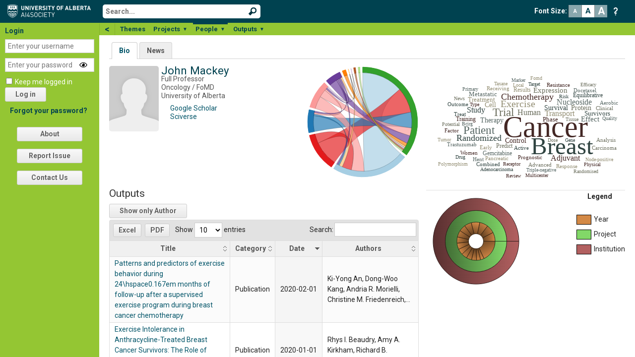

--- FILE ---
content_type: text/html; charset=UTF-8
request_url: https://forum.ai4society.ca/index.php/Member:John.Mackey
body_size: 398438
content:
<!DOCTYPE html>
<html xmlns="http://www.w3.org/1999/xhtml" xml:lang="en" lang="en" dir="ltr">
	<head>
		<meta http-equiv="Content-Type" content="text/html; charset=UTF-8" />
		<meta name="viewport" content="width=device-width, initial-scale=1" />
        		<title>Mackey, John - AI4Society Forum</title>
		<link type="image/x-icon" href="https://forum.ai4society.ca/favicon.png" rel="shortcut icon" />
		<link rel='stylesheet' id='roboto-css'  href='//fonts.googleapis.com/css?family=Roboto%3A400%2C400i%2C500%2C500i%2C700%2C700i&#038;ver=4.9.13' type='text/css' media='all' />
		<link rel="stylesheet" href="https://cdnjs.cloudflare.com/ajax/libs/font-awesome/5.13.0/css/all.min.css">
		<link type="text/css" href="https://forum.ai4society.ca/skins/smoothness/jquery-ui-1.8.21.custom.css" rel="Stylesheet" />

		<link rel="stylesheet" href="https://forum.ai4society.ca/skins/cavendish/autocomplete.css" type="text/css" />
		<link rel="stylesheet" href="https://forum.ai4society.ca/skins/cavendish/rte-content.css" type="text/css" />

		<!-- Multiple Select-->
		<link type="text/css" href="https://forum.ai4society.ca/skins/cavendish/multiple-select.css" rel="Stylesheet" />
		<link type="text/css" href="https://forum.ai4society.ca/skins/cavendish/jquery.qtip.min.css" rel="Stylesheet" />
		<link type="text/css" href="https://forum.ai4society.ca/skins/cavendish/chosen/chosen.css.php" rel="Stylesheet" />

		<link rel="stylesheet" href="https://forum.ai4society.ca/skins/common/shared.css" type="text/css" media="screen" />
		<link rel="stylesheet" href="https://forum.ai4society.ca/skins/common/commonPrint.css" type="text/css" media="print" />
		<link rel="stylesheet" href="https://forum.ai4society.ca/skins/cavendish/print.css" type="text/css" media="print" />
		<link type="text/css" href="https://forum.ai4society.ca/skins/common/carousel.css" rel="Stylesheet" />
		
		<link type="text/css" href="https://forum.ai4society.ca/scripts/DataTables/css/cavendish/jquery.dataTables.css" rel="Stylesheet" />
		<link type="text/css" rel="stylesheet" href="https://forum.ai4society.ca/skins/simplePagination/simplePagination.css" />
		
		<link type="text/css" rel="stylesheet" href="https://forum.ai4society.ca/skins/cavendish/content.css?1761857783" />
		<link type="text/css" rel="stylesheet" href="https://forum.ai4society.ca/skins/cavendish/template.css?1761857803" />
		<link type="text/css" rel="stylesheet" href="https://forum.ai4society.ca/skins/cavendish/basetemplate.css?1761857783" />
		<link type="text/css" rel="stylesheet" href="https://forum.ai4society.ca/skins/cavendish/cavendish.css?1761858862" />
		<link type="text/css" rel="stylesheet" href="https://forum.ai4society.ca/skins/cavendish/main.css?1761857803" />
		<style type="text/css" media="screen,projection">/*<![CDATA[*/ @import "https://forum.ai4society.ca/skins/cavendish/extensions.css"; /*]]>*/</style>
		<style media="print" type="text/css">/*<![CDATA[*/ @import "https://forum.ai4society.ca/skins/cavendish/print.css"; /*]]>*/</style>
		
		<link rel="stylesheet" type="text/css" media="print" href="https://forum.ai4society.ca/skins/common/commonPrint.css" />
		<link type="text/css" href="https://forum.ai4society.ca/skins/switcheroo/switcheroo.css" rel="Stylesheet" />
		<link type="text/css" href="https://forum.ai4society.ca/scripts/tagIt/css/jquery.tagit.css" rel="Stylesheet" />
		<link type="text/css" href="https://forum.ai4society.ca/scripts/tagIt/css/tagit.ui-zendesk.css" rel="Stylesheet" />
		<link type="text/css" href="https://forum.ai4society.ca/scripts/jqueryDropdown/cavendish/jquery.dropdown.css" rel="Stylesheet" />
		<link rel="stylesheet" type="text/css" href="https://forum.ai4society.ca/scripts/lightbox/css/lightbox.min.css" />
		<link rel="stylesheet" type="text/css" href="https://forum.ai4society.ca/skins/cavendish/highlights.css.php" />
		<link rel="stylesheet" type="text/css" href="https://forum.ai4society.ca/scripts/markitup/skins/markitup/style.css" />
        <link rel="stylesheet" type="text/css" href="https://forum.ai4society.ca/scripts/markitup/sets/wiki/style.css" />
        <style>
		    fr, .fr { display: none !important; }		</style>
        <link rel="stylesheet" href="https://cdn.datatables.net/buttons/2.0.1/css/buttons.dataTables.min.css" />
        <link rel="stylesheet" href="https://cdn.datatables.net/fixedcolumns/3.3.2/css/fixedColumns.dataTables.min.css" />
        <link rel="stylesheet" href="https://cdn.datatables.net/fixedheader/3.1.7/css/fixedHeader.dataTables.min.css" />
		
		<script language="javascript" type="text/javascript" src="https://forum.ai4society.ca/scripts/date.js?1761857803"></script>
		<script language="javascript" type="text/javascript" src="https://forum.ai4society.ca/scripts/inflection.js?version=2021.02.09"></script>
		<script language="javascript" type="text/javascript" src="https://forum.ai4society.ca/scripts/to-title-case.js"></script>
		<script language="javascript" type="text/javascript" src="https://forum.ai4society.ca/scripts/countries.en.js"></script>
        <script language="javascript" type="text/javascript" src="https://forum.ai4society.ca/scripts/detectIE.js"></script>

        <script language="javascript" type="text/javascript" src="https://forum.ai4society.ca/scripts/jquery.min.js?version=3.4.1"></script>
        <script language="javascript" type="text/javascript" src="https://forum.ai4society.ca/scripts/jquery.backwards.js"></script>
        <script language="javascript" type="text/javascript" src="https://forum.ai4society.ca/scripts/jquery-ui.min.js?version=1.8.24"></script>
        <script language="javascript" type="text/javascript" src="https://forum.ai4society.ca/scripts/jquery.browser.js"></script>
        <script language="javascript" type="text/javascript" src="https://forum.ai4society.ca/scripts/jquery.cookie.js"></script>
        <script language="javascript" type="text/javascript" src="https://forum.ai4society.ca/scripts/jquery.resizeY.min.js"></script>
        <script language="javascript" type="text/javascript" src="https://forum.ai4society.ca/scripts/jquery.limit-1.2.source.js"></script>
        <script language="javascript" type="text/javascript" src="https://forum.ai4society.ca/scripts/jquery.multiLimit.js"></script>
        <script language="javascript" type="text/javascript" src="https://forum.ai4society.ca/scripts/jquery.combobox.js"></script>
        <script language="javascript" type="text/javascript" src="https://forum.ai4society.ca/scripts/jquery.chosen.js?version=1.8.3"></script>
        <script language="javascript" type="text/javascript" src="https://forum.ai4society.ca/scripts/jquery.caret.1.02.min.js"></script>
        <script language="javascript" type="text/javascript" src="https://forum.ai4society.ca/scripts/jquery-ui.triggeredAutocomplete.js"></script>
        <script language="javascript" type="text/javascript" src="https://forum.ai4society.ca/scripts/jquery.filterByText.js"></script>
        <script language="javascript" type="text/javascript" src="https://forum.ai4society.ca/scripts/jquery.scrollTo-min.js"></script>
        <script language="javascript" type="text/javascript" src="https://forum.ai4society.ca/scripts/jquery.md5.js"></script>
        <script language="javascript" type="text/javascript" src="https://forum.ai4society.ca/scripts/jqueryDropdown/jquery.dropdown.js"></script>
        <script language="javascript" type="text/javascript" src="https://forum.ai4society.ca/scripts/jquery.reallyvisible.js"></script>
        <script language="javascript" type="text/javascript" src="https://forum.ai4society.ca/scripts/jquery.jsPlumb-min.js"></script>
        <script language="javascript" type="text/javascript" src="https://forum.ai4society.ca/scripts/lightbox/js/lightbox.min.js"></script>
        <script language="javascript" type="text/javascript" src="https://forum.ai4society.ca/scripts/DataTables/js/jquery.dataTables.min.js"></script>
        <script language="javascript" type="text/javascript" src="https://forum.ai4society.ca/scripts/DataTables/plugins/natural.js"></script>
        <script language="javascript" type="text/javascript" src="https://forum.ai4society.ca/scripts/DataTables/plugins/rowsGroup.js"></script>
        <script type="text/javascript" src="https://cdn.datatables.net/buttons/2.0.1/js/dataTables.buttons.min.js"></script>
        <script type="text/javascript" src="https://cdn.datatables.net/buttons/2.0.1/js/buttons.html5.min.js"></script>
        <script type="text/javascript" src="https://cdn.datatables.net/buttons/2.0.1/js/buttons.flash.min.js"></script>
        <script type="text/javascript" src="https://cdn.datatables.net/buttons/2.0.1/js/buttons.colVis.min.js"></script>
        <script type="text/javascript" src="https://cdn.datatables.net/fixedcolumns/3.3.2/js/dataTables.fixedColumns.min.js"></script>
        <script type="text/javascript" src="https://cdn.datatables.net/fixedheader/3.1.7/js/dataTables.fixedHeader.min.js"></script>
        <script type="text/javascript" src="//cdnjs.cloudflare.com/ajax/libs/jszip/3.1.3/jszip.min.js"></script>
        <script type="text/javascript" src="//cdnjs.cloudflare.com/ajax/libs/pdfmake/0.1.32/pdfmake.min.js"></script>
        <script type="text/javascript" src="//cdnjs.cloudflare.com/ajax/libs/pdfmake/0.1.32/vfs_fonts.js"></script>
        <script type="text/javascript"  src="//cdn.zingchart.com/zingchart.min.js"></script>
        <script src="https://www.google.com/recaptcha/api.js" async defer></script>
        <script language="javascript" type="text/javascript" src="https://forum.ai4society.ca/scripts/jquery.qtip.min.js"></script>
        <script language="javascript" type="text/javascript" src="https://forum.ai4society.ca/scripts/jquery.forceNumeric.js"></script>
        <script language="javascript" type="text/javascript" src="https://forum.ai4society.ca/scripts/jquery.form.min.js"></script>
        <script language="javascript" type="text/javascript" src="https://forum.ai4society.ca/scripts/tabs.js"></script>
        
        <script language="javascript" type="text/javascript" src="https://forum.ai4society.ca/scripts/multiple-select/js/multiple-select.js"></script>

        <script language="javascript" type="text/javascript" src="https://forum.ai4society.ca/scripts/tinymce/tinymce.min.js?version=4.6.7"></script>
        <!--script language="javascript" type="text/javascript" src="https://forum.ai4society.ca/scripts/tinymce/combobox.js"></script-->
        <script language="javascript" type="text/javascript" src="https://forum.ai4society.ca/scripts/tinymce/jquery.tinymce.min.js?version=4.6.7"></script>
        
        <script language="javascript" type="text/javascript" src="https://forum.ai4society.ca/scripts/tagIt/js/tag-it.js"></script>
        <script language="javascript" type="text/javascript" src="https://forum.ai4society.ca/scripts/sortable.js"></script>
        <script language="javascript" type="text/javascript" src="https://forum.ai4society.ca/scripts/switcheroo.js"></script>
        <script language="javascript" type="text/javascript" src="https://maps.google.com/maps/api/js?&libraries=places&key="></script>
        <script src="https://www.google.com/recaptcha/api.js?hl=en" async defer></script>
        <script language="javascript" type="text/javascript" src="https://forum.ai4society.ca/scripts/raphael.js"></script>
        <script language="javascript" type="text/javascript" src="https://forum.ai4society.ca/scripts/spinner.js"></script>
        <script language="javascript" type="text/javascript" src="https://forum.ai4society.ca/scripts/filter.js"></script>
        <script language="javascript" type="text/javascript" src="https://forum.ai4society.ca/extensions/Messages/messages.js?1761857782"></script>
        
        <script language="javascript" type="text/javascript" src="https://forum.ai4society.ca/scripts/d3.min.js"></script>
        <script language="javascript" type="text/javascript" src="https://forum.ai4society.ca/scripts/d3plus.min.js"></script>
        <script language="javascript" type="text/javascript" src="https://forum.ai4society.ca/scripts/html2canvas.min.js"></script>
    
        <script language="javascript" type="text/javascript" src="https://forum.ai4society.ca/scripts/underscore-min.js"></script>
        <script language="javascript" type="text/javascript" src="https://forum.ai4society.ca/scripts/backbone-min.js"></script>
        <script language="javascript" type="text/javascript" src="https://forum.ai4society.ca/scripts/backbone-subviews.js"></script>
        <script language="javascript" type="text/javascript" src="https://forum.ai4society.ca/scripts/backbone-trackit.js"></script>
        <!--script language="javascript" type="text/javascript" src="https://forum.ai4society.ca/scripts/backbone-relational-min.js"></script>-->
        <script language="javascript" type="text/javascript" src="https://forum.ai4society.ca/scripts/jquery.simplePagination.js"></script>
        <script language="javascript" type="text/javascript" src="https://forum.ai4society.ca/scripts/carousel.js"></script>
        <script language="javascript" type="text/javascript" src="https://forum.ai4society.ca/scripts/markitup/jquery.markitup.js"></script>
        <script language="javascript" type="text/javascript" src="https://forum.ai4society.ca/scripts/markitup/sets/wiki/set.js"></script>
        <script language="javascript" type="text/javascript" src="https://forum.ai4society.ca/scripts/autosave.js?1761858862"></script>

        <script type='text/javascript'>
        
            $.ajaxSetup({ cache: false, 
                          data: {embed: false},
                          headers : { "cache-control": "no-cache" } 
                        });
        
            $(document).on('click', function(e){
                Backbone.trigger('document-click-event', e);
            });
        
            Backbone.emulateHTTP = true;
            Backbone.emulateJSON = true;
            
            Backbone.View.prototype.beforeRender = function(){};
            Backbone.View.prototype.afterRender = function(){
                $.each(this.$el.find('input[type=datepicker]'), function(index, val){
                    $(val).datepicker({
                        'dateFormat': $(val).attr('format'),
                        'defaultDate': $(val).attr('value').substr(0, 10),
                        'changeMonth': true,
                        'changeYear': true,
                        'showOn': "both",
                        'buttonImage': "https://forum.ai4society.ca/skins/calendar.gif",
                        'buttonImageOnly': true
                    });
                });
                this.$el.find('.tooltip').qtip({
		            position: {
		                adjust: {
			                x: -(this.$el.find('.tooltip').width()/25),
			                y: -(this.$el.find('.tooltip').height()/2)
		                }
		            },
		            show: {
		                delay: 500
		            }
		        });
            };
            
            Backbone.View = (function(View) {
              // Define the new constructor
              Backbone.View = function(attributes, options) {
                // Your constructor logic here
                // ...
                _.bindAll(this, 'beforeRender', 'render', 'afterRender'); 
                var _this = this;
                this.render = _.wrap(this.render, function(render) {
                  _this.beforeRender();
                  var ret = render();
                  _this.afterRender(); 
                  return ret;
                }); 
                // Call the default constructor if you wish
                View.apply(this, arguments);
                // Add some callbacks
                
              };
              // Clone static properties
              _.extend(Backbone.View, View);
              // Clone prototype
              Backbone.View.prototype = (function(Prototype) {
                Prototype.prototype = View.prototype;
                return new Prototype;
              })(function() {});
              // Update constructor in prototype
              Backbone.View.prototype.constructor = Backbone.View;
              return Backbone.View;
            })(Backbone.View);
        </script>
        <script type='text/javascript'>
        $(document).ready(function(){
            $("<div id='aboutButton' style='text-align: center;margin-bottom: 15px;position: relative;'><a class='button' style='width: 130px;padding-left:0;padding-right:0;' href='https://forum.ai4society.ca/index.php/About'>About</a></div>").insertAfter('ul#nav');
            $('#allTabs img').attr('src', 'https://forum.ai4society.ca/skins/hamburger.png');
        });
    </script>
    <style>
        #side, #nav, #sideFooter {
            color: white !important;
        }
    </style>		
		<!-- Head Scripts -->
		<script type="text/javascript">
		    var wgServer = "https://forum.ai4society.ca";
		    var wgScriptPath = "";
		    var wgUserName = "18.191.206.179";
		    var wgLang = "en";
		</script>
		
		<script type='text/javascript' src='https://forum.ai4society.ca/extensions/GrandObjects/BackboneModels/RelationModel.js?1761857782'></script>
<script type='text/javascript' src='https://forum.ai4society.ca/extensions/GrandObjects/BackboneModels/RangeCollection.js?1761857782'></script>
<script type='text/javascript' src='https://forum.ai4society.ca/extensions/GrandObjects/BackboneModels/Thread.js?1761857782'></script>
<script type='text/javascript' src='https://forum.ai4society.ca/extensions/GrandObjects/BackboneModels/Board.js?1761857782'></script>
<script type='text/javascript' src='https://forum.ai4society.ca/extensions/GrandObjects/BackboneModels/Post.js?1761857782'></script>
<script type='text/javascript' src='https://forum.ai4society.ca/extensions/GrandObjects/BackboneModels/Link.js?1761857782'></script>
<script type='text/javascript' src='https://forum.ai4society.ca/extensions/GrandObjects/BackboneModels/Person.js?1761858861'></script>
<script type='text/javascript' src='https://forum.ai4society.ca/extensions/GrandObjects/BackboneModels/Role.js?1761857782'></script>
<script type='text/javascript' src='https://forum.ai4society.ca/extensions/GrandObjects/BackboneModels/SubRoles.js?1761857782'></script>
<script type='text/javascript' src='https://forum.ai4society.ca/extensions/GrandObjects/BackboneModels/Project.js?1761857802'></script>
<script type='text/javascript' src='https://forum.ai4society.ca/extensions/GrandObjects/BackboneModels/Product.js?1761858861'></script>
<script type='text/javascript' src='https://forum.ai4society.ca/extensions/GrandObjects/BackboneModels/Contribution.js?1761857782'></script>
<script type='text/javascript' src='https://forum.ai4society.ca/extensions/GrandObjects/BackboneModels/Diversity.js?1761857782'></script>
<script type='text/javascript' src='https://forum.ai4society.ca/extensions/GrandObjects/BackboneModels/Bibliography.js?1761857782'></script>
<script type='text/javascript' src='https://forum.ai4society.ca/extensions/GrandObjects/BackboneModels/Collaboration.js?1761857782'></script>
<script type='text/javascript' src='https://forum.ai4society.ca/extensions/GrandObjects/BackboneModels/University.js?1761857782'></script>
<script type='text/javascript' src='https://forum.ai4society.ca/extensions/GrandObjects/BackboneModels/WikiPage.js?1761857782'></script>
<script type='text/javascript' src='https://forum.ai4society.ca/extensions/GrandObjects/BackboneModels/PDF.js?1761857782'></script>
<script type='text/javascript' src='https://forum.ai4society.ca/extensions/GrandObjects/BackboneModels/MailingList.js?1761857802'></script>
<script type='text/javascript' src='https://forum.ai4society.ca/extensions/GrandObjects/BackboneModels/Freeze.js?1761857782'></script>
<script type='text/javascript' src='https://forum.ai4society.ca/extensions/GrandObjects/BackboneModels/Journal.js?1761857782'></script>
<script type='text/javascript' src='https://forum.ai4society.ca/extensions/GrandObjects/BackboneModels/Alumni.js?1761857782'></script>
<script type='text/javascript' src='https://forum.ai4society.ca/extensions/GrandObjects/BackboneModels/Posting.js?1761857782'></script>
<script type='text/javascript' src='https://forum.ai4society.ca/extensions/GrandObjects/BackboneModels/NewsPosting.js?1761857782'></script>
<script type='text/javascript' src='https://forum.ai4society.ca/extensions/GrandObjects/BackboneModels/EventPosting.js?1761857802'></script>
<script type='text/javascript' src='https://forum.ai4society.ca/extensions/GrandObjects/BackboneModels/BSIPosting.js?1761857782'></script>
<script type='text/javascript' src='https://forum.ai4society.ca/extensions/GrandObjects/BackboneModels/CRMContact.js?1761857782'></script>
<script type='text/javascript' src='https://forum.ai4society.ca/extensions/GrandObjects/BackboneModels/CRMOpportunity.js?1761857782'></script>
<script type='text/javascript' src='https://forum.ai4society.ca/extensions/GrandObjects/BackboneModels/CRMTask.js?1761857782'></script>
<script type='text/javascript' src='https://forum.ai4society.ca/extensions/GrandObjects/BackboneModels/DataCollection.js?1761857802'></script>
<script type='text/javascript' src='https://forum.ai4society.ca/extensions/GrandObjects/BackboneModels/AvoidResource.js?1761857802'></script>
<script type='text/javascript' src='https://forum.ai4society.ca/extensions/GrandObjects/BackboneModels/AskAnExpertEvent.js?1761857802'></script>
<script type='text/javascript' src='https://forum.ai4society.ca/extensions/GrandObjects/BackboneModels/ActionPlan.js?1761857802'></script>
<script type='text/javascript' src='https://forum.ai4society.ca/extensions/GrandObjects/BackboneModels/LIMSOpportunity.js?1761857802'></script>
<script type='text/javascript' src='https://forum.ai4society.ca/extensions/GrandObjects/BackboneModels/LIMSTask.js?1761857782'></script>
<script type='text/javascript' src='https://forum.ai4society.ca/extensions/GrandObjects/BackboneModels/LIMSContact.js?1761857782'></script>
<script type='text/javascript' src='https://forum.ai4society.ca/extensions/GrandObjects/BackboneModels/LIMSTaskPmm.js?1761857802'></script>
		<style rel="stylesheet" type="text/css">

}</style><script src="https://forum.ai4society.ca/extensions/Visualizations/Doughnut/doughnut/raphael.js" type="text/javascript" charset="utf-8"></script><script src="https://forum.ai4society.ca/extensions/Visualizations/Wordle/js/d3.layout.cloud.js" type="text/javascript" charset="utf-8"></script><script src="https://forum.ai4society.ca/extensions/Visualizations/Doughnut/doughnut/raphael.js" type="text/javascript" charset="utf-8"></script><script src="https://forum.ai4society.ca/extensions/Visualizations/Doughnut/doughnut/popup.js" type="text/javascript" charset="utf-8"></script><script src="https://forum.ai4society.ca/extensions/Visualizations/Doughnut/doughnut/doughnut.js" type="text/javascript" charset="utf-8"></script><script type='text/javascript'>
                                $(document).ready(function(){
                                    if(!$('#vis2').is(':visible')){
                                        var interval = setInterval(function(){
                                            if($('#vis2').is(':visible')){
                                                $('#vis2').doughnut('https://forum.ai4society.ca/index.php/Member:John.Mackey?action=getDoughnutData&person=69', true, function(text){ $("#personProducts_wrapper input").val(text); $("#personProducts_wrapper input").trigger("keyup") });
                                                clearInterval(interval);
                                            }
                                        }, 100);
                                    }
                                });
                          </script><script type='text/template' id='carousel_template'>
<div class="carouselContainer">
    <div class="carouselPrev">
        &#10094;
    </div>
    <div class="carouselMain">
        <div class="carouselContent"></div>
        <div class="carouselExtra"></div>
    </div>
    <div class="carouselNext">
        &#10095;
    </div>
    <div class="carouselProgressBarContainer">
        <div class="carouselProgressBar"></div>
    </div>
</div>
</script><script type='text/template' id='large_person_card_template'>
<div class="large_card" style="margin-bottom:10px;">
    <div class="card_photo">
        <img src="<%= photo %>" alt="" style="max-width:100px;max-height:132px;margin-bottom:8px;" />
    </div>
    <div class="card_description">
        <h1 style="display:inline-block;margin:0;padding:0;vertical-align:top;border:none;"><%= fullName %><% if(pronouns != ''){ %>&nbsp;(<%= pronouns %>)<% } %>&nbsp;<span id="roles" style="display:none;"></span></h1> <br />
        <span style="display: inline-block; white-space: normal;"><%= this.model.getUniversityString() %></span><br />
        <div id="contact" style="margin-top: 8px; margin-bottom:10px; max-width: 250px; overflow: hidden; text-overflow: ellipsis; display:inline-block;">
            <% if(email != ""){ %>
                <span style="color:#333333;"><a href="mailto:<%= email %>"><%= email %></a></span><br />
            <% } %>
            <% if(nationality != ""){ %>
                <span style="color:#333333;"><%= nationality %></span><br />
            <% } %>
            <% if(gender != ""){ %>
                <span style="color:#333333;"><%= gender %></span><br />
            <% } %>
            <% if(office != ""){ %>
                <span style="color:#333333;"><%= office %></span><br />
            <% } %>
            <% if(phone != ""){ %>
                <span style="color:#333333;"><%= phone %></span>
            <% } %>
        </div>
        <div class="links" style="margin-left: 15px; margin-top: 8px; margin-bottom:10px; display:inline-block; vertical-align: top;">
            <% if(website != "" && website != "http://"){ %>
                <a href="<%= website %>" target="_blank">Website</a><br />
            <% } %>
            <% if(linkedin != "" && linkedin != "http://"){ %>
                <a href="<%= linkedin %>" target="_blank">LinkedIn</a><br />
            <% } %>
            <% if(googleScholar != "" && googleScholar != "http://" && googleScholar != "https://"){ %>
                <a href="<%= googleScholar %>" target="_blank">Google Scholar</a><br />
            <% } %>
            <% if(scopus != ""){ %>
                <a href="https://www.scopus.com/authid/detail.uri?authorId=<%= scopus %>" target="_blank">Sciverse</a><br />
            <% } %>
            <% if(orcid != ""){ %>
                <a href="https://orcid.org/<%= orcid %>" target="_blank">ORCID</a><br />
            <% } %>
            <% if(researcherId != ""){ %>
                <a href="https://publons.com/researcher/<%= researcherId %>" target="_blank">ResearcherID</a><br />
            <% } %>
        </div>
    </div>
</div>
</script><script type='text/template' id='large_project_card_template'>
<div class="large_card">
    <div class="card_description" style="width:100%;">
        <h1 style="display:inline-block;margin:0;padding:0;vertical-align:top;border:none;"><%= fullname %></h1>
        <div style="display:flex;flex-wrap:wrap;min-height:175px">
            <div style="width:125px;max-width:125px;margin:5px 5px 5px 0;">
                <% if(images[0] != undefined && images[0] != ""){ %>
                    <img style="max-width:175px;width:100%;px;max-height:175px;margin:0 auto;border-radius:5px;box-sizing:border-box;" src="<%= images[0] %>" />
                <% } else if(typeof members != 'undefined'){ %>
                    <% _.each(members, function(member){ %>
                        <% if(_.pluck(leaders, 'id').indexOf(member.id) != -1){ %>
                            <img style="max-width:175px;width:100%;px;max-height:175px;margin:0 auto;border-radius:5px;box-sizing:border-box;" src="<%= member.photo %>" />
                        <% } %>
                    <% }) %>
                <% } %>
            </div>
            <div id="contact" style="flex-grow:1; min-width:250px; margin:5px 0 5px 5px; overflow: hidden; text-overflow: ellipsis;">
                <table style="width:1%;white-space:nowrap;">
                    <% if(leaders.length > 0){ %>
                        <tr>
                            <td><b>Leaders:</b></td>
                            <td><%= _.pluck(leaders, 'name').join(', ') %></td>
                        </tr>
                    <% } %>
                    <% if(startDate != "" && startDate != "0000-00-00 00:00:00"){ %>
                        <tr>
                            <td><b>Start Date:</b></td>
                            <td><%= formatDate(startDate) %></td>
                        </tr>
                    <% } %>
                    <% if(endDate != "" && endDate != "0000-00-00 00:00:00"){ %>
                        <tr>
                            <td><b>End Date:</b></td>
                            <td><%= formatDate(endDate) %></td>
                        </tr>
                    <% } %>
                    <% if(theme != ""){ %>
                        <tr>
                            <td><b>Theme:</b></td>
                            <td><%= theme %></td>
                        </tr>
                    <% } %>
                    <% if(website != "" && website != "http://" && website != "https://"){ %>
                        <tr>
                            <td><b>Website:</b></td>
                            <td><div style="display:block;max-width:300px;overflow:hidden;text-overflow:ellipsis;"><a href="<%= website %>" target="_blank"><%= website %></a></div></td>
                        </tr>
                    <% } %>
                </table>
            </div>
        </div>
        <div id="description" style="max-height:150px; overflow-y:auto; width:100%;">
            <%= description %>
        </div>
        <% if(typeof members != 'undefined' && _.filter(members, function(member){ return (_.pluck(leaders, 'id').indexOf(member.id) == -1); }).length > 0){ %>
            <b>Members</b>
            <div id="members" style="max-height:150px; overflow-y:auto; width:100%;">
                <ul>
                <% _.each(_.filter(members, function(member){ return (_.pluck(leaders, 'id').indexOf(member.id) == -1); }), function(member){ %>
                    <li><%= member.fullName %><% if(member.faculty != ""){ %>, <%= member.faculty %><% } %></li>
                <% }) %>
                </ul>
            </div>
        <% } %>
    </div>
</div>
</script><script type='text/template' id='other_popup_template'>
<% if(this.otherProjects.length > 0) { %>
    <div style="<% if(this.inlineOther){ %>display:inline-block;vertical-align:top;<% } %>">
        <div class="popupHeader">Current Projects</div>
        <div class="popupBlock" style="<% if(this.inlineOther){ %>border-bottom:none;<% } %>">
            <input type="text" class="popupBlockSearch" placeholder="Search..." autocomplete="off" />
            <% this.otherProjects.each(function(p){ %>
                <div class="popupMainProject">
                    <input data-project="<%= p.id %>"
                           type="checkbox" 
                           name="otherproject"
                           <%= this.projectChecked(p.id) %> />&nbsp;<a title="<%= p.get('fullname') %>" href="<%= p.get('url') %>" target="_blank"><%= p.get('name') %></a>
                    <div class="otherSubProjects" <% if(this.projectChecked(p.id) == ""){ %>style="display:none;" <% } %>>
                        <% _.each(p.get('subprojects'), function(sub) { %>
                            <div class="subproject">
                                <input data-project="<%= sub.id %>"
                                       type="checkbox" 
                                       name="othersubproject" 
                                       <%= this.projectChecked(sub.id) %> />&nbsp;<a href="<%= sub.url %>" target="_blank"><%= sub.name %></a>
                            </div>
                        <% }, this) %>
                    </div>
                </div>
            <% }, this) %>
        </div>
    </div><% } if(this.oldProjects.length > 0) { %><div style="<% if(this.inlineOther){ %>display:inline-block;vertical-align:top;border-left:1px solid #CCC;<% } %>">
        <div class="popupHeader">Ended Projects</div>
        <div class="popupBlock" style="<% if(this.inlineOther){ %>border-bottom:none;<% } %>">
            <input type="text" class="popupBlockSearch" placeholder="Search..." autocomplete="off" />
            <% this.oldProjects.each(function(p){ %>
                <div class="popupMainProject">
                    <input data-project="<%= p.id %>"
                           type="checkbox" 
                           name="otherproject" 
                           <%= this.projectChecked(p.id) %> />&nbsp;<a title="<%= p.get('fullname') %>" href="<%= p.get('url') %>" target="_blank"><%= p.get('name') %></a>
                    <div class="otherSubProjects" <% if(this.projectChecked(p.id) == ""){ %>style="display:none;" <% } %>>
                        <% _.each(p.get('subprojects'), function(sub) { %>
                            <div class="subproject">
                                <input data-project="<%= sub.id %>"
                                       type="checkbox" 
                                       name="othersubproject" 
                                       <%= this.projectChecked(sub.id) %> />&nbsp;<a href="<%= sub.url %>" target="_blank"><%= sub.name %></a>
                            </div>
                        <% }, this) %>
                    </div>
                </div>
            <% }, this) %>
        </div>
    </div>
<% } %>
</script><script type='text/template' id='person_card_mid_template'>
<!-- <li class="pscard  odd "> -->
	<div class="pscard-photo">
		<a href="<%- profile_url %>"><image src="<%- profile_photo %>" height="100px" /></a>
	</div>
	<div class="pscard-info">
	  	<div class="pscard-info-left">
	  	<h3 class="pscard-name"><%- name %> <span id="proles"></span></h3>
	  	<ul class="nobul">
	  		<li><b>Email:</b> <%- email %></li>
	  		<li><b>Institution:</b> <%- university %></li>
	  		<li><b><%= deptsTerm %>:</b> <%- department %></li>
	  		<li><b>Position:</b> <%- position %></li>
	  	</ul>
	  	</div>
	  	<div class="pscard-info-right">
	  	<% if (public_profile) { %>
	  	<span class="pscard-profile_hdr">Public Profile</span>
	  	<div class="pscard-profile">
	  		<p><%- public_profile %></p>
	 	</div>
	 	<% } %>
	 	</div>
  	</div>
  	<div class="floatnone"></div>
<!-- </li> -->
</script><script type='text/template' id='person_edit_template'>
<div>
    <div id="editPhoto">
        <img style="margin-right: 10px;" src="<%= photo %>" />
        <span style="vertical-align: bottom;"><b>Upload new Photo:</b> <input type='file' name='photo' /></span>
    </div>
</div>
</script><script type='text/template' id='project_selector_template'>
<% if(!this.otherOnly){ %>
    <div style="display:inline-block;vertical-align:top;">
        <table>
            <% _.each(this.projects.models, function(p){ %>
                <tr>
                    <td align="right" style="font-weight: bold;"><a title="<%= p.get('fullname') %>" href="<%= p.get('url') %>" target="_blank"><%= p.get('name') %></a>:</td>
                    <td class="checkboxCell" style="width:40px;text-align:left;">
                        <div class="checkboxOuter" data-project="<%= p.get('id') %>">
                            <input id="projects_<%= p.get('name') %>" data-project="<%= p.get('id') %>" type="checkbox" name="project" <%= this.projectChecked(p.get('id')) %> /><% if(this.projectChecked(p.get('id')) != "" && p.get('subprojects').length > 0){ %><div data-project="<%= p.get('id') %>" class="showSubprojects">&#9660;</div><% } %>
                            <% if(p.get('subprojects').length > 0){ %>
                                <div style="display:none;" class="subprojectPopup popupBox">
                                    
                                </div>
                            <% } %>
                        </div>
                    </td>
                </tr>
            <% }, this) %>
            <% if(!this.inlineOther){ %>
                <tr>
                    <td align="right" style="font-weight: bold;">Other:</td>
                    <td class="checkboxCell" align="center" style="width:40px;">
                        <div class="checkboxOuter">
                            <input class="other" name="other"  type="checkbox" <%= this.otherChecked() %> disabled /><div class="showOther">&#9660;</div>
                            <div style="display:none;" class="otherPopup popupBox"></div>
                        </div>
                    </td>
                </tr>
            <% } %>
        </table>
    </div>
    <div style="display:inline-block;vertical-align:top;">
        <% if(this.inlineOther){ %>
            <div class="otherPopup" style="font-weight: bold; white-space: nowrap;border: 1px solid #cccccc;"></div>
        <% } %>
    </div>
<% } else { %>
    <div class="checkboxOuter">
        <input class="other" name="other"  type="checkbox" <%= this.otherChecked() %> disabled /><div class="showOther">&#9660;</div>
        <div style="display:none;" class="otherPopup popupBox"></div>
    </div>
<% } %>
</script><script type='text/template' id='projects_popup_template'>
<div class="popupHeader">Sub-Projects</div>
<div class="popupBlock">
    <input type="text" class="popupBlockSearch" placeholder="Search..." autocomplete="off" />
    <% _.each(subprojects, function(sub){ %>
        <div class="popupMainProject">
            <input data-project="<%= sub.id %>" 
                   data-parent="<%= id %>" 
                   type="checkbox" 
                   name="subproject" 
                   <%= this.projectChecked(sub.id) %> />&nbsp;<a href="<%= sub.url %>" target="_blank"><%= sub.name %></a>
        </div>
    <% }) %>
</div>
</script><script type='text/template' id='small_bibliography_card_template'>
<a href="<%= url %>" style="text-decoration:none !important;" class="card_link">
    <div class="small_card" style="font-size:11px;line-height:11px;">
        <div class="card_photo">
            <div class="bibliographyIcon"></div>
        </div>
        <div class="card_description" style="vertical-align:middle;max-width:277px;">  
            <b><%= title %></b><br />
            <%= description %>
        </div>
    </div>
</a>
</script><script type='text/template' id='small_pdf_card_template'>
<a href="<%= url %>" style="text-decoration:none !important;" class="card_link">
    <div class="small_card" style="font-size:11px;line-height:12px;height:16px;">
        <div class="card_photo">
            <div class="pdfIcon"></div>
        </div>
        <div class="card_description" style="vertical-align:middle;max-width:277px;">  
            <b><%= title %></b>
        </div>
    </div>
</a>
</script><script type='text/template' id='small_person_card_template'>
<a href="<%= url %>" style="text-decoration:none !important;" class="card_link">
    <div class="small_card" style="font-size:11px;line-height:11px;">
        <div class="card_photo">
            <img src="<%= cachedPhoto %>" style="max-width:34px; max-height:45px;" alt="" />
        </div>
        <div class="card_description" style="max-width:277px;">
            <b><%= fullName %></b> <span id="roles" style="display:none;"></span><br />
            <span id="uni"><%= position %><% if(!_.isEmpty(extra.sub_position)){ %> / <%= extra.sub_position %><% } %><br />
                <% if(department != "" && university != ""){ %>
                    <%= department %><br /><%= university %>
                <% } else if(department != ""){ %>
                    <%= department %>
                <% } else if(university != ""){ %>
                    <%= university %>
                <% } %>
            </span>
        </div>
    </div>
</a>
</script><script type='text/template' id='small_posting_card_template'>
<a href="<%= url %>" style="text-decoration:none !important;" class="card_link">
    <div class="small_card" style="font-size:11px;line-height:11px;">
        <div class="card_photo">
            <div class="eventIcon"></div>
        </div>
        <div class="card_description" style="vertical-align:middle;max-width:277px;">  
            <b><%= title %></b><br />
        </div>
    </div>
</a>
</script><script type='text/template' id='small_product_card_template'>
<a href="<%= url %>" style="text-decoration:none !important;" class="card_link">
    <div class="small_card" style="font-size:11px;line-height:11px;">
        <div class="card_photo">
            <div class="productIcon"></div>
        </div>
        <div class="card_description" style="vertical-align:middle;max-width:277px;">  
            <b><%= title %></b><br />
            <%= category %>/<%= type %>
        </div>
    </div>
</a>
</script><script type='text/template' id='small_product_citation_card_template'>
<a href="<%= url %>" style="text-decoration:none !important;" class="card_link">
    <div class="small_card" style="font-size:11px;line-height:11px;white-space:normal;width:auto;">
        <div class="card_description" style="vertical-align:middle;max-width:none;width:100%;">
            <%= citation.replace(/<a/g, "<span").replace(/<\/a>/g, "</span>") %>
        </div>
    </div>
</a>
</script><script type='text/template' id='small_project_card_template'>
<a href="<%= url %>" style="text-decoration:none !important;" class="card_link">
    <div class="small_card" style="font-size:11px;line-height:11px;">
        <div class="card_photo">
            <div class="projectIcon"></div>
        </div>
        <div class="card_description" style="vertical-align:middle;max-width:277px;">
            <b><%= name %></b> (<%= status %>)<br />
            <%= fullname %>
        </div>
    </div>
</a>
</script><script type='text/template' id='small_wiki_card_template'>
<a href="<%= url %>" style="text-decoration:none !important;" class="card_link">
    <div class="small_card" style="font-size:11px;line-height:12px;height:16px;">
        <div class="card_photo">
            <div class="wikiIcon"></div>
        </div>
        <div class="card_description" style="vertical-align:middle;max-width:277px;">  
            <b><%= title %></b>
        </div>
    </div>
</a>
</script><script type='text/template' id='switcheroo_template'>
<div class='switcheroo' name="<%= name %>" id='<%= name %>'>
    <div class='left'>
        <% _.each(left, function(l){ %>
            <span><%= l %></span>
        <% }) %>
    </div>
    <div class='right'>
        <% _.each(right, function(r){ %>
            <span><%= r %></span>
        <% }) %>
    </div>
</div>
</script><script type='text/template' id='tagit_template'>
<div class='error' style='display:none;'></div>
<ul class='tagit' type='text' name="<%= name %>">

</ul>
<div class='suggestionsDiv'>Suggestions:<br /><ul class='tagit-suggestions'></ul></div>
</script><script type='text/template' id='global_search_template'>
<!--form style="padding:0;" action="index.php" autocomplete="off" id="globalSearchForm"-->
    <input type="text" class="highlightsBackground2" id="globalSearchInput" name="search" placeholder="Search..." autocomplete="off" /><div id="globalSearchThrobber" class="highlightsBackground2"><div class="throbber" style="display:none;margin-top:1px;"></div></div><div name="fulltext" id="globalSearchButton" class="highlightsBackground2"><img style="margin-top:2px;" src="<%= wgServer + wgScriptPath %>/<%= iconPathHighlighted %>magnifying_glass_16x16.png" /></div>
<!--/form-->
<%= subview('globalSearchResults') %>
</script><script type='text/template' id='global_search_results_template'>
<div id="globalSearchResults">
    <%= subview('personResults') %>
    <%= subview('projectResults') %>
    <%= subview('productResults') %>
    <%= subview('bibliographyResults') %>
    <% if(isExtensionEnabled("Postings")){ %>
        <%= subview('eventResults') %>
    <% } %>
</div>
</script><script type='text/template' id='global_search_group_template'>
<div class="globalSearchResultsBorder">
<table style="border-spacing:0;">
    <tr>
        <td class="globalSearchResultsGroup">
            <%= group %>
        </td>
        <td style="padding:0;" class="globalSearchResultsCell">
            <div class="globalSearchResultsRows"></div>
            <div class="globalSearchResultsMoreRows"></div>
            <div class="showMore"><a id="showMoreResults" class="highlights-text-hover"></a></div>
        </td>
    </tr>
</table>
</div>
</script><script type='text/template' id='main_template'>
<h1 id='pageTitle'><%= title %></h1>
<div id='currentView'></div>
</script><script type='text/javascript' src='https://forum.ai4society.ca/extensions/GlobalSearch/Models/GlobalSearch.js?1761857782'></script>
<script type='text/javascript' src='https://forum.ai4society.ca/extensions/GrandObjectPage/Backbone/Models/Main.js?1761857782'></script><script type='text/javascript' src='https://forum.ai4society.ca/extensions/GrandObjectPage/Backbone/helpers.js?1761857802'></script><script type='text/javascript' src='https://forum.ai4society.ca/extensions/GlobalSearch/helpers.js?1761857782'></script><script type='text/javascript' src='https://forum.ai4society.ca/extensions/GrandObjectPage/Backbone/Views/CSVView.js?1761857782'></script><script type='text/javascript' src='https://forum.ai4society.ca/extensions/GrandObjectPage/Backbone/Views/CarouselView.js?1761857782'></script><script type='text/javascript' src='https://forum.ai4society.ca/extensions/GrandObjectPage/Backbone/Views/LargePersonCardView.js?1761857782'></script><script type='text/javascript' src='https://forum.ai4society.ca/extensions/GrandObjectPage/Backbone/Views/LargeProjectCardView.js?1761857782'></script><script type='text/javascript' src='https://forum.ai4society.ca/extensions/GrandObjectPage/Backbone/Views/PersonEditView.js?1761857782'></script><script type='text/javascript' src='https://forum.ai4society.ca/extensions/GrandObjectPage/Backbone/Views/PersonLinkView.js?1761857782'></script><script type='text/javascript' src='https://forum.ai4society.ca/extensions/GrandObjectPage/Backbone/Views/PosterCarouselView.js?1761857782'></script><script type='text/javascript' src='https://forum.ai4society.ca/extensions/GrandObjectPage/Backbone/Views/PostingEditView.js?1761857782'></script><script type='text/javascript' src='https://forum.ai4society.ca/extensions/GrandObjectPage/Backbone/Views/PostingView.js?1761857782'></script><script type='text/javascript' src='https://forum.ai4society.ca/extensions/GrandObjectPage/Backbone/Views/PostingsView.js?1761857802'></script><script type='text/javascript' src='https://forum.ai4society.ca/extensions/GrandObjectPage/Backbone/Views/ProductLinkView.js?1761857782'></script><script type='text/javascript' src='https://forum.ai4society.ca/extensions/GrandObjectPage/Backbone/Views/ProjectCarouselView.js?1761857782'></script><script type='text/javascript' src='https://forum.ai4society.ca/extensions/GrandObjectPage/Backbone/Views/ProjectLinkView.js?1761857782'></script><script type='text/javascript' src='https://forum.ai4society.ca/extensions/GrandObjectPage/Backbone/Views/ProjectSelectorView.js?1761857782'></script><script type='text/javascript' src='https://forum.ai4society.ca/extensions/GrandObjectPage/Backbone/Views/SmallBibliographyCardView.js?1761857782'></script><script type='text/javascript' src='https://forum.ai4society.ca/extensions/GrandObjectPage/Backbone/Views/SmallPDFCardView.js?1761857782'></script><script type='text/javascript' src='https://forum.ai4society.ca/extensions/GrandObjectPage/Backbone/Views/SmallPersonCardView.js?1761857782'></script><script type='text/javascript' src='https://forum.ai4society.ca/extensions/GrandObjectPage/Backbone/Views/SmallPostingCardView.js?1761857782'></script><script type='text/javascript' src='https://forum.ai4society.ca/extensions/GrandObjectPage/Backbone/Views/SmallProductCardView.js?1761857782'></script><script type='text/javascript' src='https://forum.ai4society.ca/extensions/GrandObjectPage/Backbone/Views/SmallProductCitationCardView.js?1761857782'></script><script type='text/javascript' src='https://forum.ai4society.ca/extensions/GrandObjectPage/Backbone/Views/SmallProjectCardView.js?1761857782'></script><script type='text/javascript' src='https://forum.ai4society.ca/extensions/GrandObjectPage/Backbone/Views/SmallWikiCardView.js?1761857782'></script><script type='text/javascript' src='https://forum.ai4society.ca/extensions/GrandObjectPage/Backbone/Views/SwitcherooView.js?1761857782'></script><script type='text/javascript' src='https://forum.ai4society.ca/extensions/GrandObjectPage/Backbone/Views/TagItView.js?1761857802'></script><script type='text/javascript' src='https://forum.ai4society.ca/extensions/GlobalSearch/Views/GlobalSearchView.js?1761857800'></script><script type='text/javascript' src='https://forum.ai4society.ca/extensions/GrandObjectPage/Backbone/Views/MainView.js?1761857782'></script><script type='text/javascript'>
        
            var crossForumUrls = {"AGE-WELL":"https:\/\/forum.agewell-nce.ca\/index.php\/Special:CrossForumExport","AI4Society":"https:\/\/ai4society.ca\/index.php\/Special:CrossForumExport","CFN":"https:\/\/forum.cfn-nce.ca\/index.php\/Special:CrossForumExport","FES":"https:\/\/forum.futureenergysystems.ca\/index.php\/Special:CrossForumExport","UofA FoS":"https:\/\/forum-fos.ualberta.ca\/index.php\/Special:CrossForumExport","GlycoNet":"https:\/\/forum.glyconet.ca\/index.php\/Special:CrossForumExport"};
        
            var exportFn = function(event) { };
            window.addEventListener('message', function(event){
                exportFn(event);
            }, false);
        
            var openCrossForumExport = function(url, callback){
                exportFn = callback;
                return window.open(url, 'export', 'height=600,width=500,left=100,top=100,resizable=yes,scrollbars=no,toolbar=no,menubar=no,location=no,directories=no, status=yes');
            }
            
        </script><link rel='stylesheet' type='text/css' href='https://forum.ai4society.ca/extensions/ReportIssue/reportIssue.css?1761857802' /><script type='text/javascript' src='https://forum.ai4society.ca/extensions/ReportIssue/reportIssue.js?1761857802' ></script>		

		<script type='text/javascript'>
		
		    // Configs
		    allowedRoles = [];
		    allowedProjects = [];
		    allowedThemes = ["Activity - CD","Activity - GPD","Activity - NO","Activity - C","Activity - P","Theme - M","Theme - IoT","Theme - Eth","Theme - DHLTH","Theme - Cult","Theme - Apps","Theme - CapB","Theme - SciCom"];
		    allowedVisibility = ["Public","Forum"];
		    isAllowedToCreateNewsPostings = false;
		    isAllowedToCreateEventPostings = false;
		    isAllowedToCreateBSIPostings = false;
		    isAllowedToCreateCRMContacts = false;
		    isAllowedToCreateLIMSContacts = false;

		    wgRoles = ["HQP","Student","External","Member","PL","TL","TC","Evaluator","Collaborator","Staff","Manager","Admin"];
		    roleDefs = {"User":"User","HQP":"HQP","External":"External","":"Network Investigator","CO-PI":"Co-Principal Investigator","Member":"Member","Collaborator":"Collaborator","PL":"Lead","TL":"Theme Leader","TC":"Theme Coordinator","Evaluator":"Evaluator","ASD":"Associate Scientific Director","SD":"Scientific Director","Staff":"Staff","Manager":"Manager","Admin":"Admin"};
		    subRoles = [];
		    
		    DEMO = '1';
PROJECT_PHASE = '1';
YEAR = '2018';
CYCLE_START_MONTH = '-00-00';
CYCLE_START = '2018-00-00';
NCE_START_MONTH = '-04-01';
NCE_START = '2018-04-01';
START_MONTH = '-09-01';
START = '2018-09-01';
END_MONTH = '-12-31';
END = '2018-12-31';
CYCLE_END_MONTH_ACTUAL = '-12-31';
CYCLE_END_ACTUAL = '2018-12-31';
CYCLE_END_MONTH = '-01-15';
CYCLE_END = '2019-01-15';
PRODUCTION_MONTH = '-01-15';
PRODUCTION = '2019-01-15';
RMC_REVISED_MONTH = '-02-19';
RMC_REVISED = '2019-02-19';
RMC_MEETING_MONTH = '-02-28';
RMC_MEETING = '2019-02-28';
NCE_END_MONTH = '-03-31';
NCE_END = '2019-03-31';
NCE_PRODUCTION_MONTH = '-06-15';
NCE_PRODUCTION = '2019-06-15';
INACTIVE = 'User';
HQP = 'HQP';
PS = 'PS';
STUDENT = 'Student';
EXTERNAL = 'External';
AG = 'AdvisoryGroup';
NI = '';
AR = 'CO-PI';
CI = 'Member';
PA = 'PA';
PL = 'PL';
APL = 'APL';
TL = 'TL';
TC = 'TC';
COMMITTEE = 'Committee';
EVALUATOR = 'Evaluator';
CHAMP = 'Collaborator';
PARTNER = 'Partner';
ASD = 'ASD';
SD = 'SD';
STAFF = 'Staff';
MANAGER = 'Manager';
EDI = 'EDI';
ADMIN = 'Admin';
		    
		    skin = "cavendish";
		    orcidId = "APP-VSJFA6DVJKMW6F6D";
		    fitbitId = "";
		    currentTimestamp = "2026-01-18 11:22:02";
		    projectPhase = 1;
		    projectsEnabled = true;
		    showNonNetwork = true;
		    alumniEnabled = false;
		    networkName = "AI4Society";
		    networkFullName = "AI4Society";
		    networkType = "NCE";
		    supportEmail = "support@forum.ai4society.ca";
		    otherEmail = "";
		    positionList = [];
		    extensions = ["AccessControl","Cache","Messages","TabUtils","API","GrandObjects","UI","Notification","GrandObjectPage","Cal","MailingList","AddMember","EditMember","QueryableTable","IndexTables","Reporting","EmptyEmailList","GlobalSearch","Impersonation","Visualizations","PublicVisualizations","Duplicates","ProjectEvolution","CrossForumExport","ReportIssue","ContactUs","MyThreads","Postings","UofANews","CRM","RSSAlerts","EventRegistration"];
		    iconPath = "skins/icons/gray_dark/";
		    iconPathHighlighted = "skins/icons/ai4society/";
		    highlightColor = "#004250";
		    highlightFontColor = "#FFFFFF";
		    headerColor = "#333333";
		    topHeaderColor = "#004250";
		    sideColor = "#94c633";
		    hyperlinkColor = "#005468";
		    mainBorderColor = "; border: none;";
		    productsTerm = "Output";
		    productVisibility = "Forum";
		    subRolesTerm = "Sub-Role";
		    deptsTerm = "Department";
		    splitDept = "";
		    relationTypes = ["Supervises"];
		    boardMods = ["Staff","Manager","Admin"];
		    showSideBar = true;
			showSideBarToMember = true;

		    embed = false;
		    
		    var today = new Date().toISOString().split('T')[0];
		
		    function isExtensionEnabled(ext){
		        return (extensions.indexOf(ext) != -1);
		    }
		
		    me = new Person(
		    {"id":null,"name":null,"realName":null,"fullName":"","reversedName":"","email":"","phone":"","gender":"","pronouns":"","birthDate":null,"indigenousStatus":null,"minorityStatus":null,"disabilityStatus":null,"ethnicity":null,"nationality":"","stakeholder":"","earlyCareerResearcher":"","agencies":[],"mitacs":"","canadaResearchChair":"","twitter":"","website":"http:\/\/","linkedin":"http:\/\/","googleScholar":"https:\/\/","orcid":"","scopus":"","researcherId":"","office":"","photo":"https:\/\/forum.ai4society.ca\/skins\/face.png","cachedPhoto":"https:\/\/forum.ai4society.ca\/skins\/face.png","university":"Unknown","department":"Unknown","faculty":"","position":"Unknown","universities":[],"roles":[],"keywords":[],"crdc":"","publicProfile":null,"privateProfile":"","extra":[],"url":"","candidate":false}		    );

			const userRoles = _.pluck(me.get('roles'), 'role');
			const isUserPriviledged = _.intersection(userRoles, [PL, STAFF, MANAGER, ADMIN]).length > 0 ;
			
		    
		    productStructure = {"categories":{"Publication":{"types":{"Bachelors Thesis":{"data":{"university":{"ccvtk":"","bibtex":"school","label":"University","placeholder":"","type":"String","options":[""],"hidden":false},"department":{"ccvtk":"","bibtex":"","label":"Department","placeholder":"","type":"String","options":[""],"hidden":false},"isbn":{"ccvtk":"","bibtex":"isbn","label":"ISBN","placeholder":"","type":"String","options":[""],"hidden":false},"issn":{"ccvtk":"","bibtex":"issn","label":"ISSN","placeholder":"","type":"String","options":[""],"hidden":false},"doi":{"ccvtk":"","bibtex":"doi","label":"DOI","placeholder":"","type":"DOI","options":[""],"hidden":false},"url":{"ccvtk":"","bibtex":"url","label":"URL","placeholder":"","type":"URL","options":[""],"hidden":false},"peer_reviewed":{"ccvtk":"","bibtex":"","label":"Peer Reviewed","placeholder":"","type":"Radio","options":["Yes","No"],"hidden":false}},"label":"Bachelors Thesis","status":["Submitted","Revision Requested","Accepted","In Press","Published","Rejected"],"type":"Supervised Student Publications","citationFormat":"","ccv_status":{"00000000000000000000000100001700":"Submitted","00000000000000000000000100001702":"To Appear","00000000000000000000000100001701":"Under Revision","00000000000000000000000100001704":"Published"},"authors_label":"Author","title_label":"Title","description_label":"Description"},"BibTex Article":{"data":{"published_in":{"ccvtk":"","bibtex":"","label":"Published In","placeholder":"","type":"String","options":[""],"hidden":false},"journal_title":{"ccvtk":"","bibtex":"","label":"Journal Title","placeholder":"","type":"String","options":[""],"hidden":true},"volume":{"ccvtk":"","bibtex":"","label":"Volume","placeholder":"","type":"String","options":[""],"hidden":false},"number":{"ccvtk":"","bibtex":"","label":"Number","placeholder":"","type":"String","options":[""],"hidden":false},"pages":{"ccvtk":"","bibtex":"","label":"Pages","placeholder":"","type":"String","options":[""],"hidden":false},"publisher":{"ccvtk":"","bibtex":"","label":"Publisher","placeholder":"","type":"String","options":[""],"hidden":false},"address":{"ccvtk":"","bibtex":"","label":"Address","placeholder":"","type":"String","options":[""],"hidden":false},"isbn":{"ccvtk":"","bibtex":"","label":"ISBN","placeholder":"","type":"String","options":[""],"hidden":false},"issn":{"ccvtk":"","bibtex":"","label":"ISSN","placeholder":"","type":"String","options":[""],"hidden":false},"doi":{"ccvtk":"","bibtex":"","label":"DOI","placeholder":"","type":"DOI","options":[""],"hidden":false},"url":{"ccvtk":"","bibtex":"","label":"URL","placeholder":"","type":"URL","options":[""],"hidden":false},"peer_reviewed":{"ccvtk":"","bibtex":"","label":"Peer Reviewed","placeholder":"","type":"Radio","options":["Yes","No"],"hidden":false}},"label":"BibTex Article","status":["Submitted","Revision Requested","Accepted","In Press","Published","Rejected"],"type":"Journal Articles","citationFormat":"","ccv_status":{"00000000000000000000000100001700":"Submitted","00000000000000000000000100001701":"Revision Requested","00000000000000000000000100001702":"Accepted","00000000000000000000000100001703":"In Press","00000000000000000000000100001704":"Published"},"authors_label":"Author","title_label":"Title","description_label":"Description"},"BibTex Book":{"data":{"editors":{"ccvtk":"","bibtex":"","label":"Editors","placeholder":"","type":"String","options":[""],"hidden":false},"pages":{"ccvtk":"","bibtex":"","label":"Number of Pages","placeholder":"","type":"String","options":[""],"hidden":false},"volume":{"ccvtk":"","bibtex":"","label":"Volume","placeholder":"","type":"String","options":[""],"hidden":false},"number":{"ccvtk":"","bibtex":"","label":"Edition","placeholder":"","type":"String","options":[""],"hidden":false},"publisher":{"ccvtk":"","bibtex":"","label":"Publisher","placeholder":"","type":"String","options":[""],"hidden":false},"book_title":{"ccvtk":"","bibtex":"","label":"Book Title","placeholder":"","type":"String","options":[""],"hidden":false},"address":{"ccvtk":"","bibtex":"","label":"Address","placeholder":"","type":"String","options":[""],"hidden":false},"isbn":{"ccvtk":"","bibtex":"","label":"ISBN","placeholder":"","type":"String","options":[""],"hidden":false},"issn":{"ccvtk":"","bibtex":"","label":"ISSN","placeholder":"","type":"String","options":[""],"hidden":false},"doi":{"ccvtk":"","bibtex":"","label":"DOI","placeholder":"","type":"DOI","options":[""],"hidden":false},"url":{"ccvtk":"","bibtex":"","label":"URL","placeholder":"","type":"URL","options":[""],"hidden":false},"peer_reviewed":{"ccvtk":"","bibtex":"","label":"Peer Reviewed","placeholder":"","type":"Radio","options":["Yes","No"],"hidden":false}},"label":"BibTex Book","status":["Submitted","Revision Requested","Accepted","In Press","Published","Rejected"],"type":"Books","citationFormat":"","ccv_status":{"00000000000000000000000100001700":"Submitted","00000000000000000000000100001701":"Revision Requested","00000000000000000000000100001702":"Accepted","00000000000000000000000100001703":"In Press","00000000000000000000000100001704":"Published"},"authors_label":"Author","title_label":"Title","description_label":"Description"},"Book":{"data":{"publisher":{"ccvtk":"","bibtex":"publisher","label":"Publisher","placeholder":"","type":"String","options":[""],"hidden":false},"isbn":{"ccvtk":"","bibtex":"isbn","label":"ISBN","placeholder":"","type":"String","options":[""],"hidden":false},"issn":{"ccvtk":"","bibtex":"issn","label":"ISSN","placeholder":"","type":"String","options":[""],"hidden":false},"doi":{"ccvtk":"","bibtex":"doi","label":"DOI","placeholder":"","type":"DOI","options":[""],"hidden":false},"url":{"ccvtk":"","bibtex":"url","label":"URL","placeholder":"","type":"URL","options":[""],"hidden":false},"peer_reviewed":{"ccvtk":"","bibtex":"","label":"Peer Reviewed","placeholder":"","type":"Radio","options":["Yes","No"],"hidden":false}},"label":"Book","status":["Submitted","Revision Requested","Accepted","In Press","Published","Rejected"],"type":"Books","citationFormat":"","ccv_status":{"00000000000000000000000100001700":"Submitted","00000000000000000000000100001701":"Revision Requested","00000000000000000000000100001702":"Accepted","00000000000000000000000100001703":"In Press","00000000000000000000000100001704":"Published"},"authors_label":"Author","title_label":"Title","description_label":"Description"},"Book Chapter":{"data":{"book_title":{"ccvtk":"booktitle","bibtex":"","label":"Book Title","placeholder":"","type":"String","options":[""],"hidden":false},"pages":{"ccvtk":"pages","bibtex":"","label":"Page Range","placeholder":"","type":"String","options":[""],"hidden":false},"publisher":{"ccvtk":"publisher","bibtex":"","label":"Publisher","placeholder":"","type":"String","options":[""],"hidden":false},"editors":{"ccvtk":"editors","bibtex":"","label":"Editors","placeholder":"","type":"String","options":[""],"hidden":false},"isbn":{"ccvtk":"","bibtex":"","label":"ISBN","placeholder":"","type":"String","options":[""],"hidden":false},"issn":{"ccvtk":"","bibtex":"","label":"ISSN","placeholder":"","type":"String","options":[""],"hidden":false},"doi":{"ccvtk":"","bibtex":"","label":"DOI","placeholder":"","type":"DOI","options":[""],"hidden":false},"url":{"ccvtk":"url","bibtex":"","label":"URL","placeholder":"","type":"URL","options":[""],"hidden":false},"peer_reviewed":{"ccvtk":"peer_reviewed","bibtex":"","label":"Peer Reviewed","placeholder":"","type":"Radio","options":["Yes","No"],"hidden":false}},"label":"Book Chapter","status":["Submitted","Revision Requested","Accepted","In Press","Published","Rejected"],"type":"Book Chapters","citationFormat":"","ccv_status":{"00000000000000000000000100001700":"Submitted","00000000000000000000000100001701":"Revision Requested","00000000000000000000000100001702":"Accepted","00000000000000000000000100001703":"In Press","00000000000000000000000100001704":"Published"},"authors_label":"Author","title_label":"Title","description_label":"Description"},"Book Review":{"data":{"book_title":{"ccvtk":"","bibtex":"","label":"Book Title","placeholder":"","type":"String","options":[""],"hidden":false},"published_in":{"ccvtk":"","bibtex":"","label":"Published In","placeholder":"","type":"String","options":[""],"hidden":false},"volume":{"ccvtk":"","bibtex":"","label":"Volume","placeholder":"","type":"String","options":[""],"hidden":false},"number":{"ccvtk":"","bibtex":"","label":"Issue","placeholder":"","type":"String","options":[""],"hidden":false},"pages":{"ccvtk":"","bibtex":"","label":"Page Range","placeholder":"","type":"String","options":[""],"hidden":false},"publisher":{"ccvtk":"","bibtex":"","label":"Publisher","placeholder":"","type":"String","options":[""],"hidden":false},"isbn":{"ccvtk":"","bibtex":"","label":"ISBN","placeholder":"","type":"String","options":[""],"hidden":false},"issn":{"ccvtk":"","bibtex":"","label":"ISSN","placeholder":"","type":"String","options":[""],"hidden":false},"doi":{"ccvtk":"","bibtex":"","label":"DOI","placeholder":"","type":"DOI","options":[""],"hidden":false},"url":{"ccvtk":"","bibtex":"","label":"URL","placeholder":"","type":"URL","options":[""],"hidden":false},"peer_reviewed":{"ccvtk":"","bibtex":"","label":"Refereed?","placeholder":"","type":"Radio","options":["Yes","No"],"hidden":false}},"label":"Book Review","status":["Submitted","Revision Requested","Accepted","In Press","Published","Rejected"],"type":"Book Reviews","citationFormat":"","ccv_status":{"00000000000000000000000100001700":"Submitted","00000000000000000000000100001701":"Revision Requested","00000000000000000000000100001702":"Accepted","00000000000000000000000100001703":"In Press","00000000000000000000000100001704":"Published"},"authors_label":"Author","title_label":"Title","description_label":"Description"},"Collections Paper":{"data":{"book_title":{"ccvtk":"","bibtex":"booktitle","label":"Book Title","placeholder":"","type":"String","options":[""],"hidden":false},"editors":{"ccvtk":"","bibtex":"","label":"Editors","placeholder":"","type":"String","options":[""],"hidden":false},"pages":{"ccvtk":"","bibtex":"pages","label":"Page Range","placeholder":"","type":"String","options":[""],"hidden":false},"publisher":{"ccvtk":"","bibtex":"publisher","label":"Publisher","placeholder":"","type":"String","options":[""],"hidden":false},"address":{"ccvtk":"","bibtex":"address","label":"Address","placeholder":"","type":"String","options":[""],"hidden":false},"isbn":{"ccvtk":"","bibtex":"isbn","label":"ISBN","placeholder":"","type":"String","options":[""],"hidden":false},"issn":{"ccvtk":"","bibtex":"issn","label":"ISSN","placeholder":"","type":"String","options":[""],"hidden":false},"doi":{"ccvtk":"","bibtex":"doi","label":"DOI","placeholder":"","type":"DOI","options":[""],"hidden":false},"url":{"ccvtk":"","bibtex":"url","label":"URL","placeholder":"","type":"URL","options":[""],"hidden":false},"peer_reviewed":{"ccvtk":"","bibtex":"","label":"Peer Reviewed","placeholder":"","type":"Radio","options":["Yes","No"],"hidden":false}},"label":"Collections Paper","status":["Submitted","Revision Requested","Accepted","In Press","Published","Rejected"],"type":"Book Chapters","citationFormat":"","ccv_status":{"00000000000000000000000100001700":"Submitted","00000000000000000000000100001701":"Revision Requested","00000000000000000000000100001702":"Accepted","00000000000000000000000100001703":"In Press","00000000000000000000000100001704":"Published"},"authors_label":"Author","title_label":"Title","description_label":"Description"},"Edited Book":{"data":{"publisher":{"ccvtk":"","bibtex":"","label":"Publisher","placeholder":"","type":"String","options":[""],"hidden":false},"isbn":{"ccvtk":"","bibtex":"","label":"ISBN","placeholder":"","type":"String","options":[""],"hidden":false},"issn":{"ccvtk":"","bibtex":"","label":"ISSN","placeholder":"","type":"String","options":[""],"hidden":false},"doi":{"ccvtk":"","bibtex":"","label":"DOI","placeholder":"","type":"DOI","options":[""],"hidden":false},"url":{"ccvtk":"","bibtex":"","label":"URL","placeholder":"","type":"URL","options":[""],"hidden":false},"peer_reviewed":{"ccvtk":"","bibtex":"","label":"Peer Reviewed","placeholder":"","type":"Radio","options":["Yes","No"],"hidden":false}},"label":"Edited Book","status":["Submitted","Revision Requested","Accepted","In Press","Published","Rejected"],"type":"Books","citationFormat":"","ccv_status":{"00000000000000000000000100001700":"Submitted","00000000000000000000000100001701":"Revision Requested","00000000000000000000000100001702":"Accepted","00000000000000000000000100001703":"In Press","00000000000000000000000100001704":"Published"},"authors_label":"Author","title_label":"Title","description_label":"Description"},"Journal Abstract":{"data":{"category_ranking":{"ccvtk":"","bibtex":"","label":"Category Ranking","placeholder":"","type":"String","options":[""],"hidden":false},"category_ranking_override":{"ccvtk":"","bibtex":"","label":"Category Ranking","placeholder":"","type":"String","options":[""],"hidden":false},"impact_factor":{"ccvtk":"","bibtex":"","label":"Impact Factor","placeholder":"","type":"String","options":[""],"hidden":false},"impact_factor_override":{"ccvtk":"","bibtex":"","label":"Impact Factor","placeholder":"","type":"String","options":[""],"hidden":false},"eigen_factor":{"ccvtk":"","bibtex":"","label":"Eigen Factor","placeholder":"","type":"String","options":[""],"hidden":true},"published_in":{"ccvtk":"","bibtex":"","label":"Journal","placeholder":"","type":"String","options":[""],"hidden":false},"journal_title":{"ccvtk":"","bibtex":"","label":"Journal","placeholder":"","type":"String","options":[""],"hidden":true},"volume":{"ccvtk":"","bibtex":"","label":"Volume","placeholder":"","type":"String","options":[""],"hidden":false},"number":{"ccvtk":"","bibtex":"","label":"Issue","placeholder":"","type":"String","options":[""],"hidden":false},"pages":{"ccvtk":"","bibtex":"","label":"Page Range","placeholder":"","type":"String","options":[""],"hidden":false},"publisher":{"ccvtk":"","bibtex":"","label":"Publisher","placeholder":"","type":"String","options":[""],"hidden":false},"isbn":{"ccvtk":"","bibtex":"","label":"ISBN","placeholder":"","type":"String","options":[""],"hidden":false},"issn":{"ccvtk":"","bibtex":"","label":"ISSN","placeholder":"","type":"String","options":[""],"hidden":false},"doi":{"ccvtk":"","bibtex":"","label":"DOI","placeholder":"","type":"DOI","options":[""],"hidden":false},"url":{"ccvtk":"","bibtex":"","label":"URL","placeholder":"","type":"URL","options":[""],"hidden":false},"peer_reviewed":{"ccvtk":"","bibtex":"","label":"Peer Reviewed","placeholder":"","type":"Radio","options":["Yes","No"],"hidden":false}},"label":"Journal Abstract","status":["Submitted","Revision Requested","Accepted","In Press","Published","Rejected"],"type":"Journal Articles","citationFormat":"","ccv_status":{"00000000000000000000000100001700":"Submitted","00000000000000000000000100001701":"Revision Requested","00000000000000000000000100001702":"Accepted","00000000000000000000000100001703":"In Press","00000000000000000000000100001704":"Published"},"authors_label":"Author","title_label":"Title","description_label":"Description"},"Journal Paper":{"data":{"category_ranking":{"ccvtk":"","bibtex":"","label":"Category Ranking","placeholder":"","type":"String","options":[""],"hidden":false},"category_ranking_override":{"ccvtk":"","bibtex":"","label":"Category Ranking","placeholder":"","type":"String","options":[""],"hidden":false},"impact_factor":{"ccvtk":"","bibtex":"","label":"Impact Factor","placeholder":"","type":"String","options":[""],"hidden":false},"impact_factor_override":{"ccvtk":"","bibtex":"","label":"Impact Factor","placeholder":"","type":"String","options":[""],"hidden":false},"eigen_factor":{"ccvtk":"","bibtex":"","label":"Eigen Factor","placeholder":"","type":"String","options":[""],"hidden":true},"published_in":{"ccvtk":"journal","bibtex":"journal","label":"Journal","placeholder":"","type":"String","options":[""],"hidden":false},"journal_title":{"ccvtk":"","bibtex":"","label":"Journal","placeholder":"","type":"String","options":[""],"hidden":true},"volume":{"ccvtk":"volume","bibtex":"volume","label":"Volume","placeholder":"","type":"String","options":[""],"hidden":false},"number":{"ccvtk":"number","bibtex":"number","label":"Issue","placeholder":"","type":"String","options":[""],"hidden":false},"pages":{"ccvtk":"pages","bibtex":"pages","label":"Page Range","placeholder":"","type":"String","options":[""],"hidden":false},"publisher":{"ccvtk":"publisher","bibtex":"publisher","label":"Publisher","placeholder":"","type":"String","options":[""],"hidden":false},"editors":{"ccvtk":"editors","bibtex":"","label":"Editors","placeholder":"","type":"String","options":[""],"hidden":false},"isbn":{"ccvtk":"","bibtex":"isbn","label":"ISBN","placeholder":"","type":"String","options":[""],"hidden":false},"issn":{"ccvtk":"","bibtex":"issn","label":"ISSN","placeholder":"","type":"String","options":[""],"hidden":false},"doi":{"ccvtk":"","bibtex":"doi","label":"DOI","placeholder":"","type":"DOI","options":[""],"hidden":false},"url":{"ccvtk":"url","bibtex":"url","label":"URL","placeholder":"","type":"URL","options":[""],"hidden":false},"peer_reviewed":{"ccvtk":"peer_reviewed","bibtex":"","label":"Peer Reviewed","placeholder":"","type":"Radio","options":["Yes","No"],"hidden":false}},"label":"Journal Paper","status":["Submitted","Revision Requested","Accepted","In Press","Published","Rejected"],"type":"Journal Articles","citationFormat":"","ccv_status":{"00000000000000000000000100001700":"Submitted","00000000000000000000000100001701":"Revision Requested","00000000000000000000000100001702":"Accepted","00000000000000000000000100001703":"In Press","00000000000000000000000100001704":"Published"},"authors_label":"Author","title_label":"Title","description_label":"Description"},"Magazine\/Newspaper Article":{"data":{"published_in":{"ccvtk":"","bibtex":"","label":"Magazine Name","placeholder":"","type":"String","options":[""],"hidden":false},"volume":{"ccvtk":"","bibtex":"","label":"Volume","placeholder":"","type":"String","options":[""],"hidden":false},"number":{"ccvtk":"","bibtex":"","label":"Issue","placeholder":"","type":"String","options":[""],"hidden":false},"pages":{"ccvtk":"","bibtex":"","label":"Page Range","placeholder":"","type":"String","options":[""],"hidden":false},"publisher":{"ccvtk":"","bibtex":"","label":"Publisher","placeholder":"","type":"String","options":[""],"hidden":false},"isbn":{"ccvtk":"","bibtex":"","label":"ISBN","placeholder":"","type":"String","options":[""],"hidden":false},"issn":{"ccvtk":"","bibtex":"","label":"ISSN","placeholder":"","type":"String","options":[""],"hidden":false},"doi":{"ccvtk":"","bibtex":"","label":"DOI","placeholder":"","type":"String","options":[""],"hidden":false},"url":{"ccvtk":"","bibtex":"","label":"URL","placeholder":"","type":"String","options":[""],"hidden":false},"peer_reviewed":{"ccvtk":"","bibtex":"","label":"Peer Reviewed","placeholder":"","type":"Radio","options":["Yes","No"],"hidden":false}},"label":"Magazine\/Newspaper Article","status":["Submitted","Revision Requested","Accepted","In Press","Published","Rejected"],"type":"Magazine Entries","citationFormat":"","ccv_status":{"00000000000000000000000100001700":"Submitted","00000000000000000000000100001701":"Revision Requested","00000000000000000000000100001702":"Accepted","00000000000000000000000100001703":"In Press","00000000000000000000000100001704":"Published"},"authors_label":"Author","title_label":"Title","description_label":"Description"},"Manual":{"data":{"volume":{"ccvtk":"","bibtex":"volume","label":"Volume","placeholder":"","type":"String","options":[""],"hidden":false},"edition":{"ccvtk":"","bibtex":"volume","label":"Edition","placeholder":"","type":"String","options":[""],"hidden":false},"series":{"ccvtk":"","bibtex":"series","label":"Series","placeholder":"","type":"String","options":[""],"hidden":false},"pages":{"ccvtk":"","bibtex":"pages","label":"Number of Pages","placeholder":"","type":"String","options":[""],"hidden":false},"publisher":{"ccvtk":"","bibtex":"publisher","label":"Publisher","placeholder":"","type":"String","options":[""],"hidden":false},"isbn":{"ccvtk":"","bibtex":"isbn","label":"ISBN","placeholder":"","type":"String","options":[""],"hidden":false},"issn":{"ccvtk":"","bibtex":"issn","label":"ISSN","placeholder":"","type":"String","options":[""],"hidden":false},"doi":{"ccvtk":"","bibtex":"doi","label":"DOI","placeholder":"","type":"DOI","options":[""],"hidden":false},"url":{"ccvtk":"","bibtex":"url","label":"URL","placeholder":"","type":"URL","options":[""],"hidden":false},"peer_reviewed":{"ccvtk":"","bibtex":"","label":"Peer Reviewed","placeholder":"","type":"Radio","options":["Yes","No"],"hidden":false}},"label":"Manual","status":["Submitted","Revision Requested","Accepted","In Press","Published","Rejected"],"type":"Manual","citationFormat":"","ccv_status":{"00000000000000000000000100001700":"Submitted","00000000000000000000000100001701":"Revision Requested","00000000000000000000000100001702":"Accepted","00000000000000000000000100001703":"In Press","00000000000000000000000100001704":"Published"},"authors_label":"Author","title_label":"Title","description_label":"Description"},"Masters Thesis":{"data":{"university":{"ccvtk":"","bibtex":"school","label":"University","placeholder":"","type":"String","options":[""],"hidden":false},"department":{"ccvtk":"","bibtex":"publisher","label":"Department","placeholder":"","type":"String","options":[""],"hidden":false},"isbn":{"ccvtk":"","bibtex":"isbn","label":"ISBN","placeholder":"","type":"String","options":[""],"hidden":false},"issn":{"ccvtk":"","bibtex":"issn","label":"ISSN","placeholder":"","type":"String","options":[""],"hidden":false},"doi":{"ccvtk":"","bibtex":"doi","label":"DOI","placeholder":"","type":"DOI","options":[""],"hidden":false},"url":{"ccvtk":"","bibtex":"url","label":"URL","placeholder":"","type":"URL","options":[""],"hidden":false},"peer_reviewed":{"ccvtk":"","bibtex":"","label":"Peer Reviewed","placeholder":"","type":"Radio","options":["Yes","No"],"hidden":false}},"label":"Masters Thesis","status":["Submitted","Revision Requested","Accepted","In Press","Published","Rejected"],"type":"Supervised Student Publications","citationFormat":"","ccv_status":{"00000000000000000000000100001700":"Submitted","00000000000000000000000100001701":"Revision Requested","00000000000000000000000100001702":"Accepted","00000000000000000000000100001703":"In Press","00000000000000000000000100001704":"Published"},"authors_label":"Author","title_label":"Title","description_label":"Description"},"Masters Dissertation":{"data":{"university":{"ccvtk":"","bibtex":"","label":"University","placeholder":"","type":"String","options":[""],"hidden":false},"department":{"ccvtk":"","bibtex":"","label":"University","placeholder":"","type":"String","options":[""],"hidden":false},"isbn":{"ccvtk":"","bibtex":"","label":"ISBN","placeholder":"","type":"String","options":[""],"hidden":false},"issn":{"ccvtk":"","bibtex":"","label":"ISSN","placeholder":"","type":"String","options":[""],"hidden":false},"doi":{"ccvtk":"","bibtex":"","label":"DOI","placeholder":"","type":"DOI","options":[""],"hidden":false},"url":{"ccvtk":"","bibtex":"","label":"URL","placeholder":"","type":"URL","options":[""],"hidden":false},"peer_reviewed":{"ccvtk":"","bibtex":"","label":"Peer Reviewed","placeholder":"","type":"Radio","options":["Yes","No"],"hidden":false}},"label":"Masters Dissertation","status":["Submitted","Revision Requested","Accepted","In Press","Published","Rejected"],"type":"Dissertations","citationFormat":"","ccv_status":[],"authors_label":"Author","title_label":"Title","description_label":"Description"},"Conference Paper":{"data":{"event_title":{"ccvtk":"conf_name","bibtex":"journal","label":"Conference Name","placeholder":"","type":"String","options":[""],"hidden":false},"event_location":{"ccvtk":"city","bibtex":"address","label":"City","placeholder":"","type":"String","options":[""],"hidden":false},"pages":{"ccvtk":"pages","bibtex":"","label":"Page Range","placeholder":"","type":"String","options":[""],"hidden":false},"publisher":{"ccvtk":"","bibtex":"","label":"Publisher","placeholder":"","type":"String","options":[""],"hidden":false},"editors":{"ccvtk":"editors","bibtex":"","label":"Editors","placeholder":"","type":"String","options":[""],"hidden":false},"isbn":{"ccvtk":"","bibtex":"isbn","label":"ISBN","placeholder":"","type":"String","options":[""],"hidden":false},"issn":{"ccvtk":"","bibtex":"issn","label":"ISSN","placeholder":"","type":"String","options":[""],"hidden":false},"doi":{"ccvtk":"","bibtex":"doi","label":"DOI","placeholder":"","type":"DOI","options":[""],"hidden":false},"url":{"ccvtk":"url","bibtex":"","label":"URL","placeholder":"","type":"URL","options":[""],"hidden":false},"peer_reviewed":{"ccvtk":"peer_reviewed","bibtex":"","label":"Refereed?","placeholder":"","type":"Radio","options":["Yes","No"],"hidden":false}},"label":"Conference Paper","status":["Submitted","Revision Requested","Accepted","In Press","Published","Rejected"],"type":"Conference Publications","citationFormat":"","ccv_status":{"00000000000000000000000100001700":"Submitted","00000000000000000000000100001701":"Revision Requested","00000000000000000000000100001702":"Accepted","00000000000000000000000100001703":"In Press","00000000000000000000000100001704":"Published"},"authors_label":"Author","title_label":"Title","description_label":"Description"},"Conference Abstract":{"data":{"event_title":{"ccvtk":"conf_name","bibtex":"journal","label":"Conference Name","placeholder":"","type":"String","options":[""],"hidden":false},"event_location":{"ccvtk":"city","bibtex":"address","label":"City","placeholder":"","type":"String","options":[""],"hidden":false},"pages":{"ccvtk":"pages","bibtex":"","label":"Page Range","placeholder":"","type":"String","options":[""],"hidden":false},"publisher":{"ccvtk":"","bibtex":"","label":"Publisher","placeholder":"","type":"String","options":[""],"hidden":false},"editors":{"ccvtk":"editors","bibtex":"","label":"Editors","placeholder":"","type":"String","options":[""],"hidden":false},"isbn":{"ccvtk":"","bibtex":"isbn","label":"ISBN","placeholder":"","type":"String","options":[""],"hidden":false},"issn":{"ccvtk":"","bibtex":"issn","label":"ISSN","placeholder":"","type":"String","options":[""],"hidden":false},"doi":{"ccvtk":"","bibtex":"doi","label":"DOI","placeholder":"","type":"DOI","options":[""],"hidden":false},"url":{"ccvtk":"url","bibtex":"","label":"URL","placeholder":"","type":"URL","options":[""],"hidden":false},"peer_reviewed":{"ccvtk":"peer_reviewed","bibtex":"","label":"Refereed?","placeholder":"","type":"Radio","options":["Yes","No"],"hidden":false}},"label":"Conference Abstract","status":["Submitted","Revision Requested","Accepted","In Press","Published","Rejected"],"type":"Conference Publications","citationFormat":"","ccv_status":{"00000000000000000000000100001700":"Submitted","00000000000000000000000100001701":"Revision Requested","00000000000000000000000100001702":"Accepted","00000000000000000000000100001703":"In Press","00000000000000000000000100001704":"Published"},"authors_label":"Author","title_label":"Title","description_label":"Description"},"PHD Thesis":{"data":{"university":{"ccvtk":"","bibtex":"school","label":"University","placeholder":"","type":"String","options":[""],"hidden":false},"department":{"ccvtk":"","bibtex":"","label":"Department","placeholder":"","type":"String","options":[""],"hidden":false},"isbn":{"ccvtk":"","bibtex":"isbn","label":"ISBN","placeholder":"","type":"String","options":[""],"hidden":false},"issn":{"ccvtk":"","bibtex":"issn","label":"ISSN","placeholder":"","type":"String","options":[""],"hidden":false},"doi":{"ccvtk":"","bibtex":"doi","label":"DOI","placeholder":"","type":"DOI","options":[""],"hidden":false},"url":{"ccvtk":"","bibtex":"url","label":"URL","placeholder":"","type":"URL","options":[""],"hidden":false},"peer_reviewed":{"ccvtk":"","bibtex":"","label":"Peer Reviewed","placeholder":"","type":"Radio","options":["Yes","No"],"hidden":false}},"label":"PHD Thesis","status":["Submitted","Revision Requested","Accepted","In Press","Published","Rejected"],"type":"Supervised Student Publications","citationFormat":"","ccv_status":{"00000000000000000000000100001700":"Submitted","00000000000000000000000100001701":"Revision Requested","00000000000000000000000100001702":"Accepted","00000000000000000000000100001703":"In Press","00000000000000000000000100001704":"Published"},"authors_label":"Author","title_label":"Title","description_label":"Description"},"PHD Dissertation":{"data":{"university":{"ccvtk":"","bibtex":"","label":"University","placeholder":"","type":"String","options":[""],"hidden":false},"department":{"ccvtk":"","bibtex":"","label":"Department","placeholder":"","type":"String","options":[""],"hidden":false},"isbn":{"ccvtk":"","bibtex":"","label":"ISBN","placeholder":"","type":"String","options":[""],"hidden":false},"issn":{"ccvtk":"","bibtex":"","label":"ISSN","placeholder":"","type":"String","options":[""],"hidden":false},"doi":{"ccvtk":"","bibtex":"","label":"DOI","placeholder":"","type":"DOI","options":[""],"hidden":false},"url":{"ccvtk":"","bibtex":"","label":"URL","placeholder":"","type":"URL","options":[""],"hidden":false},"peer_reviewed":{"ccvtk":"","bibtex":"","label":"Peer Reviewed","placeholder":"","type":"Radio","options":["Yes","No"],"hidden":false}},"label":"PHD Dissertation","status":["Submitted","Revision Requested","Accepted","In Press","Published","Rejected"],"type":"Dissertations","citationFormat":"","ccv_status":[],"authors_label":"Author","title_label":"Title","description_label":"Description"},"Proceedings Paper":{"data":{"event_title":{"ccvtk":"","bibtex":"booktitle","label":"Conference Name","placeholder":"","type":"String","options":[""],"hidden":false},"event_location":{"ccvtk":"","bibtex":"","label":"City","placeholder":"","type":"String","options":[""],"hidden":false},"pages":{"ccvtk":"","bibtex":"pages","label":"Page Range","placeholder":"","type":"String","options":[""],"hidden":false},"publisher":{"ccvtk":"","bibtex":"publisher","label":"Publisher","placeholder":"","type":"String","options":[""],"hidden":false},"isbn":{"ccvtk":"","bibtex":"isbn","label":"ISBN","placeholder":"","type":"String","options":[""],"hidden":false},"issn":{"ccvtk":"","bibtex":"issn","label":"ISSN","placeholder":"","type":"String","options":[""],"hidden":false},"doi":{"ccvtk":"","bibtex":"doi","label":"DOI","placeholder":"","type":"DOI","options":[""],"hidden":false},"url":{"ccvtk":"","bibtex":"url","label":"URL","placeholder":"","type":"URL","options":[""],"hidden":false},"peer_reviewed":{"ccvtk":"","bibtex":"","label":"Refereed?","placeholder":"","type":"Radio","options":["Yes","No"],"hidden":false}},"label":"Proceedings Paper","status":["Submitted","Revision Requested","Accepted","In Press","Published","Rejected"],"type":"Conference Publications","citationFormat":"","ccv_status":{"00000000000000000000000100001700":"Submitted","00000000000000000000000100001701":"Revision Requested","00000000000000000000000100001702":"Accepted","00000000000000000000000100001703":"In Press","00000000000000000000000100001704":"Published"},"authors_label":"Author","title_label":"Title","description_label":"Description"},"Review Article":{"data":{"published_in":{"ccvtk":"","bibtex":"","label":"Published In","placeholder":"","type":"String","options":[""],"hidden":false},"volume":{"ccvtk":"","bibtex":"","label":"Volume","placeholder":"","type":"String","options":[""],"hidden":false},"number":{"ccvtk":"","bibtex":"","label":"Issue","placeholder":"","type":"String","options":[""],"hidden":false},"pages":{"ccvtk":"","bibtex":"","label":"Page Range","placeholder":"","type":"String","options":[""],"hidden":false},"publisher":{"ccvtk":"","bibtex":"","label":"Publisher","placeholder":"","type":"String","options":[""],"hidden":false},"isbn":{"ccvtk":"","bibtex":"","label":"ISBN","placeholder":"","type":"String","options":[""],"hidden":false},"doi":{"ccvtk":"","bibtex":"","label":"DOI","placeholder":"","type":"DOI","options":[""],"hidden":false},"url":{"ccvtk":"","bibtex":"","label":"URL","placeholder":"","type":"URL","options":[""],"hidden":false},"peer_reviewed":{"ccvtk":"","bibtex":"","label":"Peer Reviewed","placeholder":"","type":"Radio","options":["Yes","No"],"hidden":false}},"label":"Review Article","status":["Submitted","Revision Requested","Accepted","In Press","Published","Rejected"],"type":"Book Reviews","citationFormat":"","ccv_status":{"00000000000000000000000100001700":"Submitted","00000000000000000000000100001701":"Revision Requested","00000000000000000000000100001702":"Accepted","00000000000000000000000100001703":"In Press","00000000000000000000000100001704":"Published"},"authors_label":"Author","title_label":"Title","description_label":"Description"},"Tech Report":{"data":{"university":{"ccvtk":"","bibtex":"school","label":"University","placeholder":"","type":"String","options":[""],"hidden":false},"department":{"ccvtk":"","bibtex":"","label":"Department","placeholder":"","type":"String","options":[""],"hidden":false},"isbn":{"ccvtk":"","bibtex":"isbn","label":"ISBN","placeholder":"","type":"String","options":[""],"hidden":false},"issn":{"ccvtk":"","bibtex":"issn","label":"ISSN","placeholder":"","type":"String","options":[""],"hidden":false},"doi":{"ccvtk":"","bibtex":"doi","label":"DOI","placeholder":"","type":"DOI","options":[""],"hidden":false},"url":{"ccvtk":"","bibtex":"url","label":"URL","placeholder":"","type":"URL","options":[""],"hidden":false},"peer_reviewed":{"ccvtk":"","bibtex":"","label":"Peer Reviewed","placeholder":"","type":"Radio","options":["Yes","No"],"hidden":false}},"label":"Tech Report","status":["Submitted","To Appear","Under Revision","Published","Rejected"],"type":"Tech Report","citationFormat":"","ccv_status":[],"authors_label":"Author"},"AI4S Report":{"data":{"published_in":{"ccvtk":"","bibtex":"","label":"Published In","placeholder":"","type":"String","options":[""],"hidden":false},"pages":{"ccvtk":"","bibtex":"","label":"Pages","placeholder":"","type":"String","options":[""],"hidden":false},"editor":{"ccvtk":"","bibtex":"","label":"Editor","placeholder":"","type":"String","options":[""],"hidden":false},"publisher":{"ccvtk":"","bibtex":"","label":"Publisher","placeholder":"","type":"String","options":[""],"hidden":false},"url":{"ccvtk":"","bibtex":"","label":"URL","placeholder":"","type":"URL","options":[""],"hidden":false},"file":{"ccvtk":"","bibtex":"","label":"File","placeholder":"","type":"PDF","options":[""],"hidden":false},"peer_reviewed":{"ccvtk":"","bibtex":"","label":"Peer Reviewed","placeholder":"","type":"Radio","options":["Yes","No"],"hidden":false}},"label":"AI4S Report","status":["Submitted","Revision Requested","Accepted","In Press","Published","Rejected"],"type":"AI4S Report","citationFormat":"","ccv_status":[],"authors_label":"Author","title_label":"Title","description_label":"Description"},"White Paper":{"data":{"published_in":{"ccvtk":"","bibtex":"","label":"Published In","placeholder":"","type":"String","options":[""],"hidden":false},"pages":{"ccvtk":"","bibtex":"","label":"Pages","placeholder":"","type":"String","options":[""],"hidden":false},"editor":{"ccvtk":"","bibtex":"","label":"Editor","placeholder":"","type":"String","options":[""],"hidden":false},"publisher":{"ccvtk":"","bibtex":"","label":"Publisher","placeholder":"","type":"String","options":[""],"hidden":false},"url":{"ccvtk":"","bibtex":"","label":"URL","placeholder":"","type":"URL","options":[""],"hidden":false},"peer_reviewed":{"ccvtk":"","bibtex":"","label":"Peer Reviewed","placeholder":"","type":"Radio","options":["Yes","No"],"hidden":false}},"label":"White Paper","status":["Submitted","Revision Requested","Accepted","In Press","Published","Rejected"],"type":"Reports","citationFormat":"","ccv_status":[],"authors_label":"Author","title_label":"Title","description_label":"Description"},"Misc":{"data":{"venue":{"ccvtk":"","bibtex":"","label":"Venue","placeholder":"","type":"String","options":[""],"hidden":false},"how_published":{"ccvtk":"","bibtex":"howpublished","label":"How Published","placeholder":"","type":"String","options":[""],"hidden":false},"note":{"ccvtk":"","bibtex":"note","label":"Note","placeholder":"","type":"String","options":[""],"hidden":false},"isbn":{"ccvtk":"","bibtex":"isbn","label":"ISBN","placeholder":"","type":"String","options":[""],"hidden":false},"issn":{"ccvtk":"","bibtex":"issn","label":"ISSN","placeholder":"","type":"String","options":[""],"hidden":false},"doi":{"ccvtk":"","bibtex":"doi","label":"DOI","placeholder":"","type":"DOI","options":[""],"hidden":false},"url":{"ccvtk":"","bibtex":"url","label":"URL","placeholder":"","type":"URL","options":[""],"hidden":false},"peer_reviewed":{"ccvtk":"","bibtex":"","label":"Peer Reviewed","placeholder":"","type":"Radio","options":["Yes","No"],"hidden":false}},"label":"Misc","status":["Submitted","To Appear","Under Revision","Published","Rejected"],"type":"Misc","citationFormat":"","ccv_status":[],"authors_label":"Author"}},"misc":["Blog post"]},"Activity":{"types":{"Event Organization":{"data":{"conference":{"ccvtk":"","bibtex":"","label":"Conference","placeholder":"","type":"String","options":[""],"hidden":false},"location":{"ccvtk":"","bibtex":"","label":"Location","placeholder":"","type":"String","options":[""],"hidden":false},"organizing_body":{"ccvtk":"","bibtex":"","label":"Organizing Body","placeholder":"","type":"String","options":[""],"hidden":false},"url":{"ccvtk":"","bibtex":"","label":"URL","placeholder":"","type":"URL","options":[""],"hidden":false}},"label":"Event Organization","status":["Invited","Not Invited"],"type":"Event Organization","citationFormat":"","ccv_status":[],"authors_label":"Author"},"Panel Participation":{"data":{"conference":{"ccvtk":"","bibtex":"","label":"Conference","placeholder":"","type":"String","options":[""],"hidden":false},"location":{"ccvtk":"","bibtex":"","label":"Location","placeholder":"","type":"String","options":[""],"hidden":false},"organizing_body":{"ccvtk":"","bibtex":"","label":"Organizing Body","placeholder":"","type":"String","options":[""],"hidden":false},"url":{"ccvtk":"","bibtex":"","label":"URL","placeholder":"","type":"URL","options":[""],"hidden":false}},"label":"Panel Participation","status":["Invited","Not Invited"],"type":"Panel Participation","citationFormat":"","ccv_status":[],"authors_label":"Author"},"Committee":{"data":{"location":{"ccvtk":"","bibtex":"","label":"Location","placeholder":"","type":"String","options":[""],"hidden":false},"organizing_body":{"ccvtk":"","bibtex":"","label":"Organizing Body","placeholder":"","type":"String","options":[""],"hidden":false},"url":{"ccvtk":"","bibtex":"","label":"URL","placeholder":"","type":"URL","options":[""],"hidden":false}},"label":"Committee","status":["Invited","Not Invited"],"type":"Committee","citationFormat":"","ccv_status":[],"authors_label":"Author"},"Misc":{"data":{"location":{"ccvtk":"","bibtex":"","label":"Location","placeholder":"","type":"String","options":[""],"hidden":false},"organizing_body":{"ccvtk":"","bibtex":"","label":"Organizing Body","placeholder":"","type":"String","options":[""],"hidden":false},"url":{"ccvtk":"","bibtex":"","label":"URL","placeholder":"","type":"URL","options":[""],"hidden":false}},"label":"Misc","status":["Invited","Not Invited"],"type":"Misc","citationFormat":"","ccv_status":[],"authors_label":"Author"}},"misc":[]},"Presentation":{"types":{"Paper Session":{"data":{"event_title":{"ccvtk":"","bibtex":"","label":"Event Title","placeholder":"","type":"String","options":[""],"hidden":false},"host_institution":{"ccvtk":"","bibtex":"","label":"Host Institution","placeholder":"","type":"String","options":[""],"hidden":false},"host_department":{"ccvtk":"","bibtex":"","label":"Host Department","placeholder":"","type":"String","options":[""],"hidden":false},"url":{"ccvtk":"","bibtex":"","label":"URL","placeholder":"","type":"URL","options":[""],"hidden":false},"file":{"ccvtk":"","bibtex":"","label":"File","placeholder":"","type":"PPT","options":[""],"hidden":false}},"label":"Paper Session","status":["Invited","Not Invited"],"type":"Paper Session","citationFormat":"","ccv_status":[],"authors_label":"Author"},"Seminar":{"data":{"event_title":{"ccvtk":"","bibtex":"","label":"Event Title","placeholder":"","type":"String","options":[""],"hidden":false},"host_institution":{"ccvtk":"","bibtex":"","label":"Host Institution","placeholder":"","type":"String","options":[""],"hidden":false},"host_department":{"ccvtk":"","bibtex":"","label":"Host Department","placeholder":"","type":"String","options":[""],"hidden":false},"url":{"ccvtk":"","bibtex":"","label":"URL","placeholder":"","type":"URL","options":[""],"hidden":false},"file":{"ccvtk":"","bibtex":"","label":"File","placeholder":"","type":"PPT","options":[""],"hidden":false}},"label":"Seminar","status":["Invited","Not Invited"],"type":"Seminar","citationFormat":"","ccv_status":[],"authors_label":"Author"},"Keynote":{"data":{"event_title":{"ccvtk":"","bibtex":"","label":"Event Title","placeholder":"","type":"String","options":[""],"hidden":false},"event_location":{"ccvtk":"","bibtex":"","label":"Event Location","placeholder":"","type":"String","options":[""],"hidden":false},"organizing_body":{"ccvtk":"","bibtex":"","label":"Organizing Body","placeholder":"","type":"String","options":[""],"hidden":false},"url":{"ccvtk":"","bibtex":"","label":"URL","placeholder":"","type":"URL","options":[""],"hidden":false},"file":{"ccvtk":"","bibtex":"","label":"File","placeholder":"","type":"PPT","options":[""],"hidden":false}},"label":"Keynote","status":["Invited","Not Invited"],"type":"Keynote","citationFormat":"","ccv_status":[],"authors_label":"Author"},"Tutorial":{"data":{"event_title":{"ccvtk":"","bibtex":"","label":"Event Title","placeholder":"","type":"String","options":[""],"hidden":false},"event_location":{"ccvtk":"","bibtex":"","label":"Event Location","placeholder":"","type":"String","options":[""],"hidden":false},"organizing_body":{"ccvtk":"","bibtex":"","label":"Organizing Body","placeholder":"","type":"String","options":[""],"hidden":false},"url":{"ccvtk":"","bibtex":"","label":"URL","placeholder":"","type":"URL","options":[""],"hidden":false},"file":{"ccvtk":"","bibtex":"","label":"File","placeholder":"","type":"PPT","options":[""],"hidden":false}},"label":"Tutorial","status":["Invited","Not Invited"],"type":"Tutorial","citationFormat":"","ccv_status":[],"authors_label":"Author"},"Poster":{"data":{"event_title":{"ccvtk":"","bibtex":"booktitle","label":"Conference Name","placeholder":"","type":"String","options":[""],"hidden":false},"event_location":{"ccvtk":"","bibtex":"","label":"City","placeholder":"","type":"String","options":[""],"hidden":false},"pages":{"ccvtk":"","bibtex":"pages","label":"Page Range","placeholder":"","type":"String","options":[""],"hidden":false},"publisher":{"ccvtk":"","bibtex":"publisher","label":"Publisher","placeholder":"","type":"String","options":[""],"hidden":false},"isbn":{"ccvtk":"","bibtex":"isbn","label":"ISBN","placeholder":"","type":"String","options":[""],"hidden":false},"issn":{"ccvtk":"","bibtex":"issn","label":"ISSN","placeholder":"","type":"String","options":[""],"hidden":false},"doi":{"ccvtk":"","bibtex":"doi","label":"DOI","placeholder":"","type":"DOI","options":[""],"hidden":false},"url":{"ccvtk":"","bibtex":"url","label":"URL","placeholder":"","type":"URL","options":[""],"hidden":false},"peer_reviewed":{"ccvtk":"","bibtex":"","label":"Refereed?","placeholder":"","type":"Radio","options":["Yes","No"],"hidden":false},"file":{"ccvtk":"","bibtex":"","label":"File","placeholder":"","type":"PPT","options":[""],"hidden":false}},"label":"Poster","status":["Submitted","Revision Requested","Accepted","In Press","Published","Rejected"],"type":"Conference Publications","citationFormat":"","ccv_status":{"00000000000000000000000100001700":"Submitted","00000000000000000000000100001701":"Revision Requested","00000000000000000000000100001702":"Accepted","00000000000000000000000100001703":"In Press","00000000000000000000000100001704":"Published"},"authors_label":"Author","title_label":"Title","description_label":"Description"},"Misc":{"data":{"event_title":{"ccvtk":"","bibtex":"","label":"Event Title","placeholder":"","type":"String","options":[""],"hidden":false},"event_location":{"ccvtk":"","bibtex":"","label":"Event Location","placeholder":"","type":"String","options":[""],"hidden":false},"organizing_body":{"ccvtk":"","bibtex":"","label":"Organizing Body","placeholder":"","type":"String","options":[""],"hidden":false},"url":{"ccvtk":"","bibtex":"","label":"URL","placeholder":"","type":"URL","options":[""],"hidden":false},"file":{"ccvtk":"","bibtex":"","label":"File","placeholder":"","type":"PPT","options":[""],"hidden":false}},"label":"Misc","status":["Invited","Not Invited"],"type":"Misc","citationFormat":"","ccv_status":[],"authors_label":"Author"}},"misc":[]}},"time":1761857782,"tags":true};
		    
		    function base64Conversion(s){
		        return window.btoa(unescape(encodeURIComponent(s)));
		    }
		    
		    function changeImg(el, img){
                $(el).attr('src', img);
            }
            
            jQuery.fn.htmlClean = function() {
                this.contents().filter(function() {
                    if (this.nodeType != 3) {
                        $(this).htmlClean();
                        return false;
                    }
                    else {
                        this.textContent = $.trim(this.textContent);
                        return !/\S/.test(this.nodeValue);
                    }
                }).remove();
                return this;
            }
		    
		    function unaccentChars(str){
		        if(str == undefined){
		            str = "";
		        }
		        var dict = {'Š':'S', 'š':'s', 'Ð':'Dj','Ž':'Z', 'ž':'z', 'À':'A', 'Á':'A', 'Â':'A', 'Ã':'A', 'Ä':'A',
                            'Å':'A', 'Æ':'A', 'Ç':'C', 'È':'E', 'É':'E', 'Ê':'E', 'Ë':'E', 'Ì':'I', 'Í':'I', 'Î':'I',
                            'Ï':'I', 'Ñ':'N', 'Ò':'O', 'Ó':'O', 'Ô':'O', 'Õ':'O', 'Ö':'O', 'Ø':'O', 'Ù':'U', 'Ú':'U',
                            'Û':'U', 'Ü':'U', 'Ý':'Y', 'Þ':'B', 'ß':'Ss','à':'a', 'á':'a', 'â':'a', 'ã':'a', 'ä':'a',
                            'å':'a', 'æ':'a', 'ç':'c', 'è':'e', 'é':'e', 'ê':'e', 'ë':'e', 'ì':'i', 'í':'i', 'î':'i',
                            'ï':'i', 'ð':'o', 'ñ':'n', 'ò':'o', 'ó':'o', 'ô':'o', 'õ':'o', 'ö':'o', 'ø':'o', 'ù':'u',
                            'ú':'u', 'û':'u', 'ý':'y', 'ý':'y', 'þ':'b', 'ÿ':'y', 'ƒ':'f', 'ü':'u'};
                return str.replace(/[^\w ]/g, function(char) {
                    return dict[char] || char;
                }).toLowerCase();
		    }
		    
		    function setNavHeight(){
		        var negHeight = 46;
		        $("#side > div").each(function(i, el){
                    negHeight += $(el).outerHeight(true);
                })
		        $("#nav").css("max-height", "calc(100% - " + negHeight + "px)");
		    }
		    
		    function setBodyContentTop(){
		        if(embed){
		            return;
		        }
		        if(!$("#header").is(":visible")){
		            $("#submenu").css("margin-top", "-45px");
		            $("#sideToggle").css("line-height", ($("#submenu").height() - 6) + "px");
		        }
		        var top = $("#topheader").outerHeight() + $(".top-nav").outerHeight() + 1;
	            if(window.matchMedia('(max-width: 1024px)').matches){
	                if(me.isLoggedIn()){
		                $("#side").hide();
		            }
		            else{
		                $("#submenu").css('border-width', "0 0 1px 1px");
		            }
	                var sideOuterHeight = $("#side:visible").outerHeight();
	                if(sideOuterHeight == undefined){
	                    sideOuterHeight = 0;
	                }
	                if($("#submenu").is(":visible")){
	                    top = $("#submenu").offset().top + $("#submenu").outerHeight();
                    }
                    $("#mobileMenu").css("top", sideOuterHeight + top);
                    if($("#mobileMenu").is(":visible")){
                        top += $("#mobileMenu").outerHeight();
                    }
                    $("#side").css("top", top);
                    $("#bodyContent").css("top", sideOuterHeight + top);
                }
                else{
                    $("#submenu").css('border-width', "0 0 0 1px");
                    if($("#submenu").is(":visible")){
                        top = $("#submenu").offset().top + $("#submenu").height();
                    }
                    $("#bodyContent").css('top', top);
                    if(me.isLoggedIn() && showSideBar){
						if (showSideBarToMember || isUserPriviledged) {
                        	$("#side").show();
						} else {
 							$("#side").hide();
							$("#sideToggle").hide();
							$("#bodyContent").css('left', '0');
							$("#outerHeader").css('left', '0');
						}
                    }
                    $("#side").css("top", 0);
                }
		        $("#sideToggle").height($("ul.top-nav").innerHeight() + $("div#submenu").height() - 3);
		    }
	        
	        function addAPIMessages(response){
	            clearError();
	            clearSuccess();
	            errors = response.errors;
	            messages = response.messages;
	            for(i in errors){
	                addError(errors[i]);
	            }
	            for(i in messages){
	                addSuccess(messages[i]);
	            }
	        }
	        
	        function createDropDown(name, title, width){
                $('li.' + name).wrapAll('<ul class=\'' + name + '\'>');
                $('ul.' + name).wrapAll('<li class=\'invisible\'>');
                var selected = false;
                if($('li.' + name).filter('.selected').length >= 1){
                    selected = true;
                }
                $('div#submenu ul.' + name).dropdown({title: title,
                                                       width: width + 'px' 
                                                      });
                if(selected){
                    $('ul.' + name + ' > li').addClass('selected');
                    $('ul.' + name).imgDown();
                }
            }
            
            function renderProductLinks(container){
                if(!(container instanceof jQuery)){
                    container = $("body");
                }
                $('.productTitle', $(container)).each(function(i, el){
                    if(_.isEmpty($(el).attr('data-title'))){
                        $(el).attr('data-title', $(el).html());
                    }
                    var id = $(el).attr('data-id');
                    var url = $(el).attr('data-href');
                    var title = $(el).attr('data-title');
                    var model = new Product({id: id, url: url, title: title});
                    pLinkView = new ProductLinkView({model: model.getLink(), el: el});
                    pLinkView.render();
                });
            }
	        
	        var sideToggled = $.cookie('sideToggled');
	        if(sideToggled == undefined){
	            sideToggled = 'out';
	        }

	        if(wgLang == 'fr'){
                $.extend( true, $.fn.dataTable.defaults, {
                    "language":{
                        "decimal":        "",
                        "emptyTable":     "Aucune Donnée Disponible",
                        "info":           "Affichage _START_ à _END_ des entrées de _TOTAL_",
                        "infoEmpty":      "Affichage 0 à 0 de 0 entrées",
                        "infoFiltered":   "(Filtré _Max_ Entrées Totales)",
                        "infoPostFix":    "",
                        "thousands":      ",",
                        "lengthMenu":     "Afficher les entrées de _MENU_",
                        "loadingRecords": "Chargement...",
                        "processing":     "En traitement...",
                        "search":         "Chercher:",
                        "zeroRecords":    "Aucun enregistrements correspondants trouvés",
                        "paginate": {
                            "first":      "Premier",
                            "last":       "Dernier",
                            "next":       "Prochain",
                            "previous":   "Précédent"
                        },              
                        "aria": {           
                            "sortAscending":  ": activer pour trier la colonne ascendante",
                            "sortDescending": ": activer pour trier la colonne descendante"
                        }           
                    }   
                });
            }
            
		    $(document).ready(function(){
		        renderProductLinks();
		        setBodyContentTop();
		        setNavHeight();
                $(window).resize(setBodyContentTop);
                $(window).resize(setNavHeight);
		        
		        $('a.disabledButton').click(function(e){
                    e.preventDefault();
                });
                
                $(document).on('click', '.checkCell', function(e){
                    if(e.target == this){
                        $('input', this).click();
                    }
                });
                
		        $('.tooltip').qtip({
		            position: {
		                adjust: {
			                x: -($('.tooltip').width()/25),
			                y: -($('.tooltip').height()/2)
		                }
		            },
		            show: {
		                delay: 500
		            }
		        });
		        $('.clicktooltip').qtip({
		            position: {
		                adjust: {
			                x: -($('.clicktooltip').width()/25),
			                y: -($('.clicktooltip').height()/2)
		                }
		            },
                    show: 'click',
                    hide: 'click unfocus'
		        });
		        $('.menuTooltip').qtip({
		            position: {
                        my: 'top center',  // Position my top left...
                        at: 'bottom center', // at the bottom right of...
                    },
		            show: {
		                delay: 0
		            },
		            hide: {
		                delay: 100
		            },
		            style: {
                        classes: 'qtip-light'
                    }
		        });
		        $('.menuTooltipHTML').qtip({
		            content: {
                        text: function(){
                            return $("#" + $(this).attr('id') + "_template");
                        }
                    },
		            position: {
                        my: 'top center',  // Position my top left...
                        at: 'bottom center', // at the bottom right of...
                    },
		            show: {
		                delay: 0
		            },
		            style: {
                        classes: 'qtip-light'
                    },
		            hide: {
                          fixed: true,
                          delay: 100
                    }
		        });
		        
		        $("textarea[name=wpTextbox1]").markItUp(myWikiSettings);
		        
		        $.each($('a.changeImg'), function(index, el){
		            if($(this).attr("name") != undefined){
		                var dark = 'https://forum.ai4society.ca/' + iconPath + $(this).attr("name") + '.png';
		                var light = 'https://forum.ai4society.ca/' + iconPathHighlighted + $(this).attr("name") + '.png';
		                
		                $(this).attr('onmouseover', "changeImg($('> img:not(.overlay)', $(this)), '" + light + "')");
		                $(this).attr('onmouseout', "changeImg($('> img:not(.overlay)', $(this)), '" + dark + "')");
		            }
		        });
		        
		        $("#sideToggle").click(function(e, force){
		            $("#sideToggle").stop();
		            if((sideToggled == 'out' && force == null) || force == 'in'){
		                $("#sideToggle").html("&gt;");
		                $("#side").animate({
		                    'left': '-200px'
		                }, 200, 'swing');
		                $("#outerHeader").animate({
		                    'left': '-3px'
		                }, 200, 'swing');
		                $("#bodyContent").animate({
		                    'left': '-3px'
		                }, 200, 'swing', function(){
		                    jsPlumb.repaintEverything();
		                });
                        sideToggled = 'in';
                        $.cookie('sideToggled', 'in', {expires: 30});
                    }
                    else{
                        $("#sideToggle").html("&lt;");
                        $("#side").animate({
		                    'left': '0px'
		                }, 200, 'swing');
		                $("#outerHeader").animate({
		                    'left': '200px'
		                }, 200, 'swing');
		                $("#bodyContent").animate({
		                    'left': '200px'
		                }, 200, 'swing', function(){
		                    jsPlumb.repaintEverything();
		                });
                        sideToggled = 'out';
                        $.cookie('sideToggled', 'out', {expires: 30});
                    }
		        });
		        
		        $("input[type=password]").each(function(){
		            var el = $("<i class='far fa-eye' class='togglePassword' style='margin-left: -30px; cursor: pointer; color: black;'></i>");
		            $(this).after(el);
		            var self = this;
		            $(el).click(function(){
		                var type = $(self).attr('type') === 'password' ? 'text' : 'password';
                        $(self).attr('type', type);
		                this.classList.toggle('fa-eye-slash');
		            });
		        });
		        
		    });
		</script>
								    <style>
		        .mce-path-item {
		            opacity: 0;
		        }
		    </style>
					</head>
<body class="mediawiki ltr ns-0 ns-subject skin-cavendish">

<div id="internal"></div>
<div id="container">
	<div id="topheader">
        <div class='smallLogo'><a href='/index.php/Main_Page' title='AI4Society Forum'><img src='https://forum.ai4society.ca/skins/logos/ai4society_logo.png' style='margin-left: -10px;' alt='AI4Society Forum' /></a></div><div class='search'><div id='globalSearch'></div></div><div class='login'>
                    <span id='fontSizeContainer'>
                        <en>Font Size</en><fr>Taille de la police</fr>: <a class='fontSize fontSizeSmall'>A</a><a class='fontSize fontSizeMedium'>A</a><a class='fontSize fontSizeLarge'>A</a>
                    </span><div style='display:none;' id='share_template'></div><a id='status_help_faq' name='question_mark_16x32' class='menuTooltip' title='FAQ' href='https://forum.ai4society.ca/index.php/Help:Contents'><img src='https://forum.ai4society.ca/skins/icons/white/question_mark_16x32.png' alt='FAQ' style='height: 16px;' /></a></div>    </div>
    <div id="outerHeader" class=' '>
        <div id="sideToggle">
            &lt;        </div>
        	    	    <div id="header" style="display:none;">
	        		    <a name="top" id="contentTop"></a>
	        <ul class="top-nav">
	            		    </ul>
	    </div>
	    <div id='submenu'>
            <ul>
		       	<li class='subtab_2_1 '><a class='highlights-tab' href='https://forum.ai4society.ca/index.php/AI4Society:Themes'>Themes</a></li><li class='subtab_2_2 hidden '><a class='highlights-tab' href='https://forum.ai4society.ca/index.php/AI4Society:Projects'>Current</a></li><li class='subtab_2_3 hidden '><a class='highlights-tab' href='https://forum.ai4society.ca/index.php/AI4Society:ALL_Admin'>Admin</a></li><li class='subtab_2_3 hidden '><a class='highlights-tab' href='https://forum.ai4society.ca/index.php/AI4Society:ALL_Collaborator'>Collaborator</a></li><li class='subtab_2_3 hidden '><a class='highlights-tab' href='https://forum.ai4society.ca/index.php/AI4Society:ALL_External'>External</a></li><li class='subtab_2_3 hidden '><a class='highlights-tab' href='https://forum.ai4society.ca/index.php/AI4Society:ALL_Manager'>Manager</a></li><li class='subtab_2_3 hidden selected'><a class='highlights-tab' href='https://forum.ai4society.ca/index.php/AI4Society:ALL_Member'>Members</a></li><li class='subtab_2_3 hidden '><a class='highlights-tab' href='https://forum.ai4society.ca/index.php/AI4Society:ALL_PL'>PL (Lead)</a></li><li class='subtab_2_3 hidden '><a class='highlights-tab' href='https://forum.ai4society.ca/index.php/AI4Society:ALL_Staff'>Staff</a></li><li class='subtab_2_4 hidden '><a class='highlights-tab' href='https://forum.ai4society.ca/index.php/Special:Products#/Publication'>Publications</a></li><li class='subtab_2_4 hidden '><a class='highlights-tab' href='https://forum.ai4society.ca/index.php/Special:Products#/Presentation'>Presentations</a></li>		    </ul>
        </div>
	</div>
    
    <script type='text/javascript'>
            $('li.action').wrapAll('<ul class=\'actions\' />');                           
            $('div#submenu ul.actions').dropdown({title: 'Actions',
                                                  width: '125px' 
                                                 });
            $('div#submenu ul.actions').css('padding-right', 0);
            $('div#submenu ul.actions li.actions').css('float', 'right');
        createDropDown('subtab_2_2', 'Projects', 125);createDropDown('subtab_2_3', 'People', 125);createDropDown('subtab_2_4', 'Outputs', 125);</script>    <div id="side" class=' '>
		    <ul id="nav">
		    	<li class="portlet" id="p-tb">
<span class='highlights-text pBodyLogin en'>Login</span><span class='highlights-text pBodyLogin fr'>Connexion</span><div class="mw-ui-container"><div id="userloginprompt"></div><div id="userloginForm"><form class="mw-htmlform mw-ui-vform mw-ui-container" action="/index.php/Special:UserLogin" method="post" name="userlogin"><input type="hidden" value="Member:John.Mackey" name="title"/>
<div class="mw-htmlform-nolabel">
<div class="mw-htmlform-field-HTMLTextField loginText mw-ui-vform-field"><div class="mw-input mw-htmlform-nolabel"><input id="wpName1" name="wpName" size="20" class="loginText mw-ui-input" placeholder="Enter your username" tabindex="1" required="" autocomplete="username"/>
</div></div><div class="mw-htmlform-field-HTMLTextField loginPassword mw-ui-vform-field"><div class="mw-input mw-htmlform-nolabel"><input id="wpPassword1" name="wpPassword" size="20" class="loginPassword mw-ui-input" placeholder="Enter your password" tabindex="2" required="" autocomplete="current-password" type="password"/>
</div></div><div class="mw-htmlform-field-HTMLCheckField mw-userlogin-rememberme mw-ui-vform-field"><div class="mw-input mw-htmlform-nolabel"><div class="mw-ui-checkbox"><input name="wpRemember" type="checkbox" value="1" id="wpRemember" tabindex="3" class="mw-userlogin-rememberme" /> <label for="wpRemember">Keep me logged in</label></div>
</div></div><div class="mw-htmlform-field-HTMLSubmitField mw-ui-vform-field"><div class="mw-input mw-htmlform-nolabel"><button class="mw-htmlform-submit mw-ui-button mw-ui-primary mw-ui-progressive" id="wpLoginAttempt" type="submit" name="wploginattempt" value="Log in" tabindex="4">Log in</button>
</div></div><div class="mw-htmlform-field-HTMLInfoField mw-form-related-link-container mw-ui-vform-field"><div class="mw-input mw-htmlform-nolabel"><a href="/index.php/Special:PasswordReset" title="Special:PasswordReset">Forgot your password?</a>
</div></div>
</div><input id="wpEditToken" type="hidden" value="+\" name="wpEditToken"/>
<input name="authAction" type="hidden" value="login"/>
<input name="force" type="hidden"/>
<input name="wpLoginToken" type="hidden" value="6eae38c0e67f0163a4513580fe1f3b8b696d24ca+\"/>
</form></div></div><script type='text/javascript'>
            $('#side form[name=userlogin]').attr('action', $('#side form[name=userlogin]').attr('action').replace('index.php?title=Special:UserLogin', 'index.php/Special:UserLogin?title=Special:UserLogin'));
        </script>	</li>
		    </ul>
		    <div id='sideFooter' style='font-size: 0.80em; text-align:center; padding:5px; position:absolute; bottom:0;'></div>		</div><!-- end of SIDE div -->
		<div id="allTabsDropdown" style="display:none;"></div>
	<div id="mBody">
	    <div id="mobileMenu">
	        	            	                <button class="contactUs" type="button" style="width:132px; padding-left:0; padding-right: 0;"><en>Contact Us</en><fr>Contactez-nous</fr></button>
	            	        	        <button class="reportIssue" type="button" style="width:132px; padding-left:0; padding-right: 0;"><en>Report Issue</en><fr style='font-size:0.85em;line-height:1em;'>Signaler un problème</fr></button>
	    </div>
		<div id="bodyContent" class=' '>
						<h1>Mackey, John</h1>
			<div id='wgMessages'></div>
			<h3 id="siteSub">From AI4Society Forum</h3>
			<div id="contentSub"></div>
									<!-- start content -->
			<div id="mw-content-text" class="mw-body-content mw-content-ltr" lang="en" dir="ltr"><script type='text/javascript'>
            $('.custom-title').hide();
        </script><style type='text/css'>
            #bodyContent > h1:first-child {
                display: none;
            }
            
            #contentSub {
                display: none;
            }
        </style><form action='https://forum.ai4society.ca/index.php/Member:John.Mackey' method='post' enctype='multipart/form-data'>
            <div id='currentViewSpinner' style='text-align:center;margin-top:10%;'></div>
            <script type='text/javascript'>
                spin = spinner('currentViewSpinner', 40, 75, 12, 10, '#888');
            </script><div style='display:none;' id='person'><ul><li><a href='#bio'>Bio</a></li><li><a href='#news'>News</a></li></ul><h1 class='custom-title'>Mackey, John</h1><div id='bio' style='overflow-x:auto;'><table width='100%' cellpadding='0' cellspacing='0' style='margin-bottom:5px;'></td><td id='firstLeft' width='60%' valign='top'><div id='contact' style='white-space: nowrap;position:relative;min-height:172px'>            <div id='card' style='min-height:142px;display:inline-block;vertical-align:top;'></div>
            <script type='text/javascript'>
                $(document).ready(function(){
                    var person = new Person({"id":"69","name":"John.Mackey","realName":"John Mackey","fullName":"John Mackey","reversedName":"Mackey, John","email":"","phone":"","gender":"","pronouns":"","birthDate":"","indigenousStatus":"","minorityStatus":"","disabilityStatus":"","ethnicity":"","nationality":"","stakeholder":"","earlyCareerResearcher":"","agencies":[],"mitacs":"","canadaResearchChair":"","twitter":"","website":"http:\/\/","linkedin":"http:\/\/","googleScholar":"https:\/\/scholar.google.com\/citations?user=7jy6aWAAAAAJ&hl=en&oi=ao","orcid":"","scopus":"56062267400","researcherId":"","office":"","photo":"https:\/\/forum.ai4society.ca\/skins\/face.png","cachedPhoto":"https:\/\/forum.ai4society.ca\/skins\/face.png","university":"University of Alberta","department":"Oncology","faculty":"FoMD","position":"Full Professor","universities":[{"university":"University of Alberta","faculty":"","department":"Oncology","position":"Full Professor","start":"2010-01-01 07:00:00","end":"0000-00-00 00:00:00"}],"roles":[{"id":"69","role":"Member","title":""}],"keywords":[""],"crdc":"","publicProfile":"","privateProfile":"","extra":[],"url":"https:\/\/forum.ai4society.ca\/index.php\/Member:John.Mackey","candidate":false});
                    var card = new LargePersonCardView({el: $("#card"), model: person});
                    card.render();
                });
            </script><div style='position:absolute; right:0; display:inline-block; text-align:right;'><div style='height:226px;width:226px;display:inline-block;' class='chordChart' id='vis0'>
                   </div><script type='text/javascript'>
    var params0 = Array();
    function hashCode(str) { // java String#hashCode
        var hash = 0;
        if(str == null){
            return 0;
        }
        for (var i = 0; i < str.length; i++) {
           hash = str.charCodeAt(i) + ((hash << 5) - hash);
        }
        return hash;
    }

    function intToRGB(i){
        return ("00" + ((i>>16)&0xFF).toString(16)).slice(-2) + 
               ("00" + ((i>>8)&0xFF).toString(16)).slice(-2) + 
               ("00" + (i&0xFF).toString(16)).slice(-2);
    }
  
  var lastChordRequest0 = null;
  
  var render0 = function(){};
  
  function onLoad0(){
    lastChordRequest0 = $.get('https://forum.ai4society.ca/index.php/Member:John.Mackey?action=getChordData&person=69' + params0.join(''), function(data){
        
        var width = 226,
            height = 226;
        
        render0 = function(width, height){
            var svg;
            var chord;
            $("#vis0").empty();
            $("#visLegend0").empty();
            
            var colors = Array();
            var showLegend = true;
            
            if(data.colors != undefined && data.colors.length == data.labels.length){
                colors = data.colors;
                for(lId in data.colorHashs){
                    var label = data.colorHashs[lId];
                    if(label == data.labels[lId]){
                        showLegend = false;
                    }
                }
            }
            else{
                for(lId in data.colorHashs){
                    var label = data.colorHashs[lId];
                    if(label == data.labels[lId]){
                        showLegend = false;
                    }
                    colors.push("#" + intToRGB(hashCode(label)));
                }
            }
            if(showLegend){
                $("#visLegend0").append("<h3>Legend</h3><table><tr><td valign='top'>").css('white-space','nowrap');
                var lastLabel = '';
                var i = 0;
                for(lId in data.colorHashs){
                    var label = data.colorHashs[lId];
                    var color = colors[lId].replace("#", "");
                    if(lastLabel != label){
                        if(i % 20 == 0){
                            $("#visLegend0 table tr").append("<td valign='top'>").css('white-space','nowrap');
                        }
                        $("#visLegend0 table tr td").last().append("<div class='" + color + "' style='font-size:10px;line-height:10px;'><div class='" + color + "' style='display:inline-block;width:15px;height:10px;background:#" + color + ";border:1px solid #888;'></div>" + label + "</div>");
                        $("#visLegend0 table tr td > div > div." + color).parent().mouseover(function(){
                            var ids = Array();
                            var classColor = $(this).children(0).attr('class');
                            $.each($("#vis0 path.outer"), function(index, val){
                                if($(val).attr('class').indexOf(classColor) != -1){
                                    ids.push(index);
                                }
                            });
                            $("#visLegend0 table tr td > div").not("." + classColor).stop();
                            $("#visLegend0 table tr td > div").not("." + classColor).animate({opacity: 0.5}, 250);
                            svg.select("path._" + classColor).data(chord.groups).on("mouseover")(undefined, ids);
                        });
                        $("#visLegend0 table tr td > div > div." + color).parent().mouseout(function(){
                            var ids = Array();
                            var classColor = $(this).children(0).attr('class');
                            $.each($("#vis0 path.outer"), function(index, val){
                                if($(val).attr('class').indexOf(classColor) != -1){
                                    ids.push(index);
                                }
                            });
                            var classColor = $(this).children(0).attr('class');
                            $("#visLegend0 table tr td div").not("." + classColor).stop();
                            $("#visLegend0 table tr td div").not("." + classColor).animate({opacity: 1}, 250);
                            svg.select("path._" + classColor).data(chord.groups).on("mouseout")(undefined, ids);
                        });
                        i++;
                    }
                    lastLabel = label;
                }
            }
            
            var padding = Math.max(0.01, Math.min(0.05, 1/data.labels.length));
            
            chord = d3.layout.chord()
                .padding(padding)
                .sortSubgroups(d3.descending)
                .matrix(data.matrix);
            
            var innerRadius = Math.min(width, height) * .44,
                outerRadius = Math.min(width, height) * .49;

            var fill = d3.scale.ordinal()
                .domain(d3.range(colors.length))
                .range(colors);

            svg = d3.select("#vis0").append("svg")
                .attr("width", width)
                .attr("height", height)
              .append("g")
                .attr("transform", "translate(" + ((width / 2)) + "," + ((height / 2)) + ")");

            svg.append("g").selectAll("path")
                .data(chord.groups)
                .enter().append("path")
                .style("fill", function(d) { return fill(d.index); })
                .style("stroke", function(d) { return fill(d.index); })
                .style("cursor", "pointer")
                .attr("class", function(d) { return "outer _" + fill(d.index).replace('#', ''); })
                .attr("d", d3.svg.arc().innerRadius(innerRadius).outerRadius(outerRadius))
                .attr("title", function(d) { return data.labels[d.index]; })
                .on("click", function(d){ $("#personProducts_wrapper input").val(data.labels[d.index]); $("#personProducts_wrapper input").trigger("keyup") })
                .on("mouseover", fade(.3))
                .on("mouseout", fade(1));
            
            svg.append("g")
                .attr("class", "chord")
              .selectAll("path")
                .data(chord.chords)
              .enter().append("path")
                .style("fill-opacity", 0.67)
                .style("stroke-width", '1px')
                .style("stroke", "#000")
                .style("stroke-opacity", 0.2)
                .attr("d", d3.svg.chord().radius(innerRadius))
                .style("fill", function(d) { return fill(d.target.index); })
                .style("opacity", 1)
                .attr("title", function(d){ if(data.chordLabels == undefined) {return ""; } return data.chordLabels[d.source.index][d.target.index]; })
                .on("mouseover", fade2(.3))
                .on("mouseout", fade2(1));
                
            $("#vis0 path.outer, #vis0 .chord path").qtip({
                position: {
                    target: 'mouse', // Track the mouse as the positioning target
                    adjust: { x: 15, y: 10 } // Offset it slightly from under the mouse
                },
                style: {
                    classes: 'qtip-tipsy'
                }
            });

            // Returns an array of tick angles and labels, given a group.
            function groupTicks(d) {
              var k = (d.endAngle - d.startAngle) / d.value;
              return d3.range(0, d.value, 5).map(function(v, i) {
                return {
                  angle: v * k + d.startAngle,
                  label: i % 1 ? null : v / 1
                };
              });
            }
            
            if($("#visOptions0").length > 0 && 
               $("#visOptions0").html().trim() == '' && typeof data.filterOptions != 'undefined'){
                $("#visOptions0").append("<h3>Filter Options</h3><table>");
                for(oId in data.filterOptions){
                    var option = data.filterOptions[oId];
                    $("#visOptions0 table").append("<tr><td><input type='checkbox' value='" + option.param + "' " + option.checked + " /></td><td valign='top'><b>" + option.name + "</b></td></tr>");
                    if(option.inverted){
                        $("#visOptions0 input[value=" + option.param + "]").addClass('inverted');
                    }
                }
                $("#visOptions0 input").change(function(){
                    if((!$(this).hasClass('inverted') && !$(this).is(':checked')) || ($(this).hasClass('inverted') && $(this).is(':checked'))) {
                        params0.push('&' + $(this).val());
                    }
                    else{
                        var index = params0.indexOf('&' + $(this).val());
                        params0[index] = null;
                        delete params0[index];
                    }
                    lastChordRequest0.abort();
                    onLoad0();
                });
                
                if(data.dateOptions != undefined){
                    $("#visOptions0").append("<tr><td><b>Date Range:</b><br /><div style='margin-top:5px;margin-left:1px;width:200px;' id='visDateSlider0'></div><div id='visDateSliderLabels0' class='steps'></td></tr>");
                    var dateOptions = data.dateOptions;
                    $("#visDateSlider0").slider({
                        min: parseInt(dateOptions[0].date),
                        max: parseInt(dateOptions[dateOptions.length-1].date),
                        step: 1,
                        range: "max",
                        slide: function( event, ui ) {
                            for(pId in params0){
                                var param = params0[pId];
                                if(param.indexOf('&date=') !== -1){
                                    params0[pId] = null;
                                    delete params0[pId];
                                }
                            }
                            params0.push('&date=' + ui.value);
                            
                            lastChordRequest0.abort();
                            onLoad0();
                        }
                    });
                    for(dId in dateOptions){
                        var dOption = dateOptions[dId];
                        if(dOption.checked == 'checked'){
                            $("#visDateSlider0").slider("option", "value", dOption.date);
                        }
                        var perc = Math.floor((dId/Math.max(1, (dateOptions.length-1)))*100);
                        $("#visDateSliderLabels0").append("<span style='left: " + perc + "%;' class='tick'>|<br />" + dOption.date + "</span>");
                    }
                }
            }
            
            if($("#visSort0").length > 0 && 
               $("#visSort0").html().trim() == '' && typeof data.sortOptions != 'undefined'){
                $("#visSort0").append("<h3>Sorting Options</h3><table>");
                for(oId in data.sortOptions){
                    var option = data.sortOptions[oId];
                    $("#visSort0 table").append("<tr><td><input type='radio' value='" + option.value + "' name='visSort0' " + option.checked + " /></td><td valign='top'><b>" + option.name + "</b></td></tr>");
                }
                $("#visSort0 input").change(function(){
                    $.each($("#visSort0 input"), function(i, val){
                        if($(val).is(':checked')){
                            params0.push('&sortBy=' + $(val).val());
                        }
                        else{
                            var index = params0.indexOf('&sortBy=' + $(val).val());
                            params0[index] = null;
                            delete params0[index];
                        }
                    });
                    lastChordRequest0.abort();
                    onLoad0();
                });
            }

            // Returns an event handler for fading a given chord group.
            function fade(opacity) {
              return function(g, i) {
                if(i instanceof Array){
                    svg.selectAll(".chord path")
                        .filter(function(d) { return i.indexOf(d.source.index) == -1 && i.indexOf(d.target.index) == -1; })
                        .transition()
                        .style("opacity", opacity);
                }
                else{
                    svg.selectAll(".chord path")
                        .filter(function(d) { return d.source.index != i && d.target.index != i; })
                        .transition()
                        .style("opacity", opacity);
                }
              };
            }
            
            function fade2(opacity) {
              return function(g, i) {
                var path = this;
                svg.selectAll(".chord path")
                    .filter(function(d) { return (path != this); })
                    .transition()
                    .style("opacity", opacity);
              };
            }
        }
        
        // Actually render it
        if($('#vis0').is(':visible')){
            render0(width, height);
        }
        $('#vis0').show();
       });
    }
    
    $(document).ready(function(){
        onLoad0();
    });

</script></div><script type='text/javascript'>
                                $('#vis0').hide();
                                var maxWidth = 226;
                                var width = -1;
                                var height = 226;
                                var lastWidth = -1;
                                setInterval(function(){
                                    var leftWidth = $('#firstLeft').width();
                                    var cardWidth = $('#firstLeft div#card').width();
                                    var widthDiff = leftWidth - cardWidth;
                                    newWidth = Math.min(maxWidth, widthDiff);
                                    if($('#vis0').is(':visible') && (width != newWidth || $('#vis0 svg').width() != width)){
                                        width = newWidth;
                                        height = width;
                                        if(width < 100){
                                            // Too small, just don't show it anymore
                                            $('#vis0').empty();
                                        }
                                        else{
                                            $('#vis0').empty();
                                            $('#vis0').show();
                                            render0(width, height);
                                        }
                                        $('#vis0').height(Math.max(1,height));
                                        $('#vis0').width(Math.max(1,width));
                                        lastWidth = $('#firstLeft').width();
                                        $('#contact').height(Math.max(172, Math.max(height, $('#contact > #card').height())));
                                    }
                                }, 100);
                          </script></div><div id='person_products'><h2>Outputs</h2><button id='showOnlyAuthor' type='button' style='margin-bottom: 0.25em;'>Show only Author</button>
            <table id='personProducts' rules='all' frame='box'>
                <thead>
                    <tr>
                        <th>Title</th>
                        <th>Category</th>
                        <th>Date</th>
                        <th>Authors</th>
                        <th style='display:none;'>Projects</th>
                    </tr>
                </thead>
                <tbody><tr><td><span class='productTitle' data-id='2670' data-href='https://forum.ai4society.ca/index.php/Special:Products#/Publication/2670'>Fine-mapping of a novel premenopausal breast cancer susceptibility locus at Chr4q31.22 in Caucasian women and validation in African and Chinese women</span><span style='display:none'> University of Alberta</span></td><td>Publication</td><td style='white-space: nowrap;'>2019-05-01</td><td><div style='display: -webkit-box;-webkit-line-clamp: 3;-webkit-box-orient: vertical;overflow: hidden;'>Mahalakshmi Kumaran, Sunita Ghosh, Anil A. Joy, <a href='https://forum.ai4society.ca/index.php/Member:John.Mackey'>John  Mackey</a>, Carol E. Cass, Wei Zheng, <a href='https://forum.ai4society.ca/index.php/Member:Yutaka.Yasui'>Yutaka  Yasui</a>, <a href='https://forum.ai4society.ca/index.php/Member:Sambasivarao.Damaraju'>Sambasivarao  Damaraju</a></div></td><td style='display:none;'></td></tr><tr><td><span class='productTitle' data-id='2671' data-href='https://forum.ai4society.ca/index.php/Special:Products#/Publication/2671'>Effects of exercise dose and type during breast cancer chemotherapy on longer-term patient-reported outcomes and health-related fitness: A randomized controlled trial</span><span style='display:none'> University of Alberta</span></td><td>Publication</td><td style='white-space: nowrap;'>2019-06-01</td><td><div style='display: -webkit-box;-webkit-line-clamp: 3;-webkit-box-orient: vertical;overflow: hidden;'>Ki-Yong An, Andria R. Morielli, Dong-Woo Kang, Christine M. Friedenreich, Donald C. McKenzie, Karen Gelmon, <a href='https://forum.ai4society.ca/index.php/Member:John.Mackey'>John  Mackey</a>, Robert D. Reid, Kerry S. Courneya</div></td><td style='display:none;'></td></tr><tr><td><span class='productTitle' data-id='2672' data-href='https://forum.ai4society.ca/index.php/Special:Products#/Publication/2672'>All-optical Reflection-mode Microscopic Histology of Unstained Human Tissues</span><span style='display:none'> University of Alberta</span></td><td>Publication</td><td style='white-space: nowrap;'>2019-09-01</td><td><div style='display: -webkit-box;-webkit-line-clamp: 3;-webkit-box-orient: vertical;overflow: hidden;'>Saad Abbasi, Martin Le, Bazil Sonier, Deepak Dinakaran, Gilbert Bigras, Kevan Bell, <a href='https://forum.ai4society.ca/index.php/Member:John.Mackey'>John  Mackey</a>, Parsin Haji Reza</div></td><td style='display:none;'></td></tr><tr><td><span class='productTitle' data-id='2673' data-href='https://forum.ai4society.ca/index.php/Special:Products#/Publication/2673'>Upregulation of Myt1 Promotes Acquired Resistance of Cancer Cells to Wee1 Inhibition</span><span style='display:none'> University of Alberta</span></td><td>Publication</td><td style='white-space: nowrap;'>2019-10-01</td><td><div style='display: -webkit-box;-webkit-line-clamp: 3;-webkit-box-orient: vertical;overflow: hidden;'>Cody W. Lewis, Amirali B. Bukhari, Edric J. Xiao, Won-Shik Choi, Joanne D. Smith, Ellen Homola, <a href='https://forum.ai4society.ca/index.php/Member:John.Mackey'>John  Mackey</a>, Shelagh D. Campbell, Armin M. Gamper, Gordon K. Chan</div></td><td style='display:none;'></td></tr><tr><td><span class='productTitle' data-id='2674' data-href='https://forum.ai4society.ca/index.php/Special:Products#/Publication/2674'>hENT 1 Testing in Pancreatic Ductal Adenocarcinoma: Are We Ready? A Multimodal Evaluation of hENT1 Status</span><span style='display:none'> University of Alberta</span></td><td>Publication</td><td style='white-space: nowrap;'>2019-11-01</td><td><div style='display: -webkit-box;-webkit-line-clamp: 3;-webkit-box-orient: vertical;overflow: hidden;'>Jerome Raffenne, Remy Nicolle, Francesco Puleo, Delphine Le Corre, Camille Boyez, Raphael Marechal, Jean Franç ois Emile, Peter Demetter, Armelle Bardier, Pierre Laurent-Puig, Louis de Mestier, Valerie Paradis, Anne Couvelard, Jean Luc VanLathem, <a href='https://forum.ai4society.ca/index.php/Member:John.Mackey'>John  Mackey</a>, Jean-Baptiste Bachet, Magali Svrcek, Jerome Cros</div></td><td style='display:none;'></td></tr><tr><td><span class='productTitle' data-id='2675' data-href='https://forum.ai4society.ca/index.php/Special:Products#/Publication/2675'>Community-based exercise for health promotion and secondary cancer prevention in Canada: protocol for a hybrid effectiveness-implementation study</span><span style='display:none'> University of Alberta</span></td><td>Publication</td><td style='white-space: nowrap;'>2019-09-01</td><td><div style='display: -webkit-box;-webkit-line-clamp: 3;-webkit-box-orient: vertical;overflow: hidden;'>Margaret L McNeely, Christopher Sellar, Tanya Williamson, Melissa Shea-Budgell, Anil Abraham Joy, Harold Y Lau, Jacob C Easaw, Albert D Murtha, Jeffrey Vallance, Kerry Courneya, <a href='https://forum.ai4society.ca/index.php/Member:John.Mackey'>John  Mackey</a>, <a href='https://forum.ai4society.ca/index.php/Member:Matthew.Parliament'>Matthew  Parliament</a>, Nicole Culos-Reed</div></td><td style='display:none;'></td></tr><tr><td><span class='productTitle' data-id='2676' data-href='https://forum.ai4society.ca/index.php/Special:Products#/Publication/2676'>Comparing docosahexaenoic acid (DHA ) concomitant with neoadjuvant chemotherapy versus neoadjuvant chemotherapy alone in the treatment of breast cancer (DHA WIN): protocol of a double-blind, phase II, randomised controlled trial</span><span style='display:none'> University of Alberta</span></td><td>Publication</td><td style='white-space: nowrap;'>2019-09-01</td><td><div style='display: -webkit-box;-webkit-line-clamp: 3;-webkit-box-orient: vertical;overflow: hidden;'>Marnie Newell, <a href='https://forum.ai4society.ca/index.php/Member:John.Mackey'>John  Mackey</a>, Gilbert Bigras, Mirey Alvarez-Camacho, Susan Goruk, Sunita Ghosh, Alison Schmidt, Deborah Miede, Ann Chisotti, Lynne Postovit, Kristi Baker, Vera Mazurak, Kerry Courneya, Richard Berendt, Wei-Feng Dong, George Wood, Sanraj K Basi, Anil Abraham Joy, Karen King, Judith Meza-Junco, Xiaofu Zhu, Catherine Field</div></td><td style='display:none;'></td></tr><tr><td><span class='productTitle' data-id='2677' data-href='https://forum.ai4society.ca/index.php/Special:Products#/Publication/2677'>Intensive Imaging Surveillance of Survivors of Breast Cancer May Increase Risk of Radiation-induced Malignancy</span><span style='display:none'> University of Alberta</span></td><td>Publication</td><td style='white-space: nowrap;'>2019-06-01</td><td><div style='display: -webkit-box;-webkit-line-clamp: 3;-webkit-box-orient: vertical;overflow: hidden;'>Carlos Meyer, Pablo Millá n, Valeria González, Gonzalo Spera, Andrés Machado, <a href='https://forum.ai4society.ca/index.php/Member:John.Mackey'>John  Mackey</a>, Rodrigo Fresco</div></td><td style='display:none;'></td></tr><tr><td><span class='productTitle' data-id='2678' data-href='https://forum.ai4society.ca/index.php/Special:Products#/Publication/2678'>Increasing the dose intensity of chemotherapy by more frequent administration or sequential scheduling: a patient-level meta-analysis of 37\hphantom, 298 women with early breast cancer in 26 randomised trials</span><span style='display:none'> University of Alberta</span></td><td>Publication</td><td style='white-space: nowrap;'>2019-04-01</td><td><div style='display: -webkit-box;-webkit-line-clamp: 3;-webkit-box-orient: vertical;overflow: hidden;'>Richard Gray, Rosie Bradley, Jeremy Braybrooke, Zulian Liu, Richard Peto, Lucy Davies, David Dodwell, Paul McGale, Hongchao Pan, Carolyn Taylor, William Barlow, Judith Bliss, Paolo Bruzzi, David Cameron, George Fountzilas, Sibylle Loibl, <a href='https://forum.ai4society.ca/index.php/Member:John.Mackey'>John  Mackey</a>, Miguel Martin, Lucia Del Mastro, Volker Möbus, Valentina Nekljudova, Sabino De Placido, Sandra Swain, Michael Untch, Kathleen I Pritchard, Jonas Bergh, Larry Norton, Clare Boddington, Julie Burrett, Mike Clarke, Christina Davies, Fran Duane, Vaughan Evans, Lucy Gettins, Jon Godwin, Robert Hills, Sam James, Hui Liu, Elizabeth MacKinnon, Gurdeep Mannu, Theresa McHugh, Philip Morris, Simon Read, Yaochen Wang, Zhe Wang, Peter Fasching, Nadia Harbeck, Pascal Piedbois, Michael Gnant, Guenther Steger, Angelo Di Leo, Stella Dolci, Prue Francis, Denis Larsimont, Jean Marie Nogaret, Catherine Philippson, Martine Piccart, Sabine Linn, Petronella Peer, Vivianne Tjan-Heijnen, Sonja Vliek, <a href='https://forum.ai4society.ca/index.php/Member:John.Mackey'>John  Mackey</a>, Dennis Slamon, John Bartlett, Vivien H Bramwell, Bingshu Chen, Stephen Chia, Karen Gelmon, Paul Goss, Mark Levine, Wendy Parulekar, Joseph Pater, Eileen Rakovitch, Lois Shepherd, Dongsheng Tu, Tim Whelan, Don Berry, Gloria Broadwater, Constance Cirrincione, Hyman Muss, Raymond Weiss, Yi Shan, Yong Fu Shao, Xiang Wang, Binghe Xu, Dong-Bing Zhao, Harry Bartelink, Nina Bijker, Jan Bogaerts, Fatima Cardoso, Tanja Cufer, Jean-Pierre Julien, Philip Poortmans, Emiel Rutgers, Cornelis van de Velde, Eva Carrasco, Miguel Angel Segui, Jens Uwe Blohmer, Serban Costa, Bernd Gerber, Christian Jackisch, Gunter von Minckwitz, Mario Giuliano, Michele De Laurentiis, Christina Bamia, Georgia-Angeliki Koliou, Dimitris Mavroudis, Roger A\textquotesingle Hern, Paul Ellis, Lucy Kilburn, James Morden, John Yarnold, Mohammad Sadoon, Augustinus H Tulusan, Stewart Anderson, Gordon Bass, Joe Costantino, James Dignam, Bernard Fisher, Charles Geyer, Eleftherios P Mamounas, Soon Paik, Carol Redmond, D Lawrence Wickerham, Marco Venturini, Claudia Bighin, Simona Pastorino, Paolo Pronzato, Mario Roberto Sertoli, Theodorus Foukakis, Kathy Albain, Rodrigo Arriagada, Elizabeth Bergsten Nordström, Francesco Boccardo, Etienne Brain, Lisa Carey, Alan Coates, Robert Coleman, Candace Correa, Jack Cuzick, Nancy Davidson, Mitch Dowsett, Marianne Ewertz, John Forbes, Richard Gelber, Aron Goldhirsch, Pamela Goodwin, Daniel Hayes, Catherine Hill, James Ingle, Reshma Jagsi, Wolfgang Janni, Hirofumi Mukai, Yasuo Ohashi, Lori Pierce, Vinod Raina, Peter Ravdin, Daniel Rea, Meredith Regan, John Robertson, Joseph Sparano, Andrew Tutt, Giuseppe Viale, Nicholas Wilcken, Norman Wolmark, Wiliam Wood, Milvia Zambetti</div></td><td style='display:none;'></td></tr><tr><td><span class='productTitle' data-id='2679' data-href='https://forum.ai4society.ca/index.php/Special:Products#/Publication/2679'>Oncogenic activity of poly (ADP -ribose) glycohydrolase</span><span style='display:none'> University of Alberta</span></td><td>Publication</td><td style='white-space: nowrap;'>2018-11-01</td><td><div style='display: -webkit-box;-webkit-line-clamp: 3;-webkit-box-orient: vertical;overflow: hidden;'>Maud Marques, Maika Jangal, Li-Chun Wang, Anna Kazanets, Sabrina Daniela da Silva, Tiejun Zhao, Amanda Lovato, Henry Yu, Su Jie, Sonia del Rincon, <a href='https://forum.ai4society.ca/index.php/Member:John.Mackey'>John  Mackey</a>, <a href='https://forum.ai4society.ca/index.php/Member:Sambasivarao.Damaraju'>Sambasivarao  Damaraju</a>, Moulay Alaoui-Jamali, Michael Witcher</div></td><td style='display:none;'></td></tr><tr><td><span class='productTitle' data-id='2680' data-href='https://forum.ai4society.ca/index.php/Special:Products#/Publication/2680'>Curing breast cancer and killing the heart: A novel model to explain elevated cardiovascular disease and mortality risk among women with early stage breast cancer</span><span style='display:none'> University of Alberta</span></td><td>Publication</td><td style='white-space: nowrap;'>2019-03-01</td><td><div style='display: -webkit-box;-webkit-line-clamp: 3;-webkit-box-orient: vertical;overflow: hidden;'>Amy A. Kirkham, Rhys I. Beaudry, D. Ian Paterson, <a href='https://forum.ai4society.ca/index.php/Member:John.Mackey'>John  Mackey</a>, Mark J. Haykowsky</div></td><td style='display:none;'></td></tr><tr><td><span class='productTitle' data-id='2681' data-href='https://forum.ai4society.ca/index.php/Special:Products#/Publication/2681'>Assessment of ERBB 2/HER2 Status in HER2-Equivocal Breast Cancers by FISH and 2013/2014 ASCO-CAP Guidelines</span><span style='display:none'> University of Alberta</span></td><td>Publication</td><td style='white-space: nowrap;'>2019-03-01</td><td><div style='display: -webkit-box;-webkit-line-clamp: 3;-webkit-box-orient: vertical;overflow: hidden;'>Michael F. Press, Jose A. Seoane, Christina Curtis, Emmanuel Quinaux, Roberta Guzman, Guido Sauter, Wolfgang Eiermann, <a href='https://forum.ai4society.ca/index.php/Member:John.Mackey'>John  Mackey</a>, Nicholas Robert, Tadeusz Pienkowski, John Crown, Miguel Martin, Vicente Valero, Valerie Bee, Yanling Ma, Ivonne Villalobos, Dennis J. Slamon</div></td><td style='display:none;'></td></tr><tr><td><span class='productTitle' data-id='2682' data-href='https://forum.ai4society.ca/index.php/Special:Products#/Publication/2682'>NFIB promotes cell survival by directly suppressing p21 transcription in TP53 -mutated triple-negative breast cancer</span><span style='display:none'> University of Alberta</span></td><td>Publication</td><td style='white-space: nowrap;'>2018-12-01</td><td><div style='display: -webkit-box;-webkit-line-clamp: 3;-webkit-box-orient: vertical;overflow: hidden;'>Rong-Zong Liu, The M Vo, Saket Jain, Won-Shik Choi, Elizabeth Garcia, Elizabeth A Monckton, <a href='https://forum.ai4society.ca/index.php/Member:John.Mackey'>John  Mackey</a>, Roseline Godbout</div></td><td style='display:none;'></td></tr><tr><td><span class='productTitle' data-id='2683' data-href='https://forum.ai4society.ca/index.php/Special:Products#/Publication/2683'>Correction to: Rationale and design of the Caloric Restriction and Exercise protection from Anthracycline Toxic Effects (CREATE ) study: a 3-arm parallel group phase II randomized controlled trial in early breast cancer</span><span style='display:none'> University of Alberta</span></td><td>Publication</td><td style='white-space: nowrap;'>2019-01-01</td><td><div style='display: -webkit-box;-webkit-line-clamp: 3;-webkit-box-orient: vertical;overflow: hidden;'>Amy A. Kirkham, D. Ian Paterson, Carla M. Prado, <a href='https://forum.ai4society.ca/index.php/Member:John.Mackey'>John  Mackey</a>, Kerry S. Courneya, Edith Pituskin, Richard B. Thompson</div></td><td style='display:none;'></td></tr><tr><td><span class='productTitle' data-id='2684' data-href='https://forum.ai4society.ca/index.php/Special:Products#/Publication/2684'>Predictive and Prognostic Properties of Human Equilibrative Nucleoside Transporter 1 Expression in Gemcitabine-Treated Pancreatobiliary Cancer: A Meta-Analysis</span><span style='display:none'> University of Alberta</span></td><td>Publication</td><td style='white-space: nowrap;'>2019-11-01</td><td><div style='display: -webkit-box;-webkit-line-clamp: 3;-webkit-box-orient: vertical;overflow: hidden;'>Larissa J. Vos, Dimas Yusuf, Arthur Lui, Zainab Abdelaziz, Sunita Ghosh, Jennifer L. Spratlin, <a href='https://forum.ai4society.ca/index.php/Member:John.Mackey'>John  Mackey</a></div></td><td style='display:none;'></td></tr><tr><td><span class='productTitle' data-id='2685' data-href='https://forum.ai4society.ca/index.php/Special:Products#/Publication/2685'>Real-time stress assessment through PPG sensor for VR biofeedback</span><span style='display:none'> University of Alberta</span></td><td>Publication</td><td style='white-space: nowrap;'>2018-01-01</td><td><div style='display: -webkit-box;-webkit-line-clamp: 3;-webkit-box-orient: vertical;overflow: hidden;'>Utkarsh Chauhan, Norbert Reithinger, <a href='https://forum.ai4society.ca/index.php/Member:John.Mackey'>John  Mackey</a></div></td><td style='display:none;'></td></tr><tr><td><span class='productTitle' data-id='2686' data-href='https://forum.ai4society.ca/index.php/Special:Products#/Publication/2686'>Rationale and design of the Caloric Restriction and Exercise protection from Anthracycline Toxic Effects (CREATE ) study: a 3-arm parallel group phase II randomized controlled trial in early breast cancer</span><span style='display:none'> University of Alberta</span></td><td>Publication</td><td style='white-space: nowrap;'>2018-09-01</td><td><div style='display: -webkit-box;-webkit-line-clamp: 3;-webkit-box-orient: vertical;overflow: hidden;'>Amy A. Kirkham, D. Ian Paterson, Carla M. Prado, <a href='https://forum.ai4society.ca/index.php/Member:John.Mackey'>John  Mackey</a>, Kerry S. Courneya, Edith Pituskin, Richard B. Thompson</div></td><td style='display:none;'></td></tr><tr><td><span class='productTitle' data-id='2687' data-href='https://forum.ai4society.ca/index.php/Special:Products#/Publication/2687'>The Authors Respond</span><span style='display:none'> University of Alberta</span></td><td>Publication</td><td style='white-space: nowrap;'>2018-09-01</td><td><div style='display: -webkit-box;-webkit-line-clamp: 3;-webkit-box-orient: vertical;overflow: hidden;'>Gonzalo Spera, Rodrigo Fresco, Helena Fung, <a href='https://forum.ai4society.ca/index.php/Member:John.Mackey'>John  Mackey</a></div></td><td style='display:none;'></td></tr><tr><td><span class='productTitle' data-id='2688' data-href='https://forum.ai4society.ca/index.php/Special:Products#/Publication/2688'>Expression and function of hexose transporters GLUT 1, GLUT2, and GLUT5 in breast cancer\textemdasheffects of hypoxia</span><span style='display:none'> University of Alberta</span></td><td>Publication</td><td style='white-space: nowrap;'>2018-09-01</td><td><div style='display: -webkit-box;-webkit-line-clamp: 3;-webkit-box-orient: vertical;overflow: hidden;'>Ingrit Hamann, Daniel Krys, Darryl Glubrecht, Vincent Bouvet, Alison Marshall, Larissa Vos, <a href='https://forum.ai4society.ca/index.php/Member:John.Mackey'>John  Mackey</a>, Melinda Wuest, Frank Wuest</div></td><td style='display:none;'></td></tr><tr><td><span class='productTitle' data-id='2689' data-href='https://forum.ai4society.ca/index.php/Special:Products#/Publication/2689'>Intratumoural expression of deoxycytidylate deaminase or ribonuceotide reductase subunit M1 expression are not related to survival in patients with resected pancreatic cancer given adjuvant chemotherapy</span><span style='display:none'> University of Alberta</span></td><td>Publication</td><td style='white-space: nowrap;'>2018-03-01</td><td><div style='display: -webkit-box;-webkit-line-clamp: 3;-webkit-box-orient: vertical;overflow: hidden;'>N. O. Elander, And K. Aughton, P. Ghaneh, J. P. Neoptolemos, D. H. Palmer, T. F. Cox, F. Campbell, E. Costello, C. M. Halloran, <a href='https://forum.ai4society.ca/index.php/Member:John.Mackey'>John  Mackey</a>, A. G. Scarfe, J. W. Valle, A. C. McDonald, R. Carter, N. C. Tebbutt, D. Goldstein, J. Shannon, C. Dervenis, B. Glimelius, M. Deakin, R. M. Charnley, A. Anthoney, M. M. Lerch, J. Mayerle, A. Olá h, M. W. Büchler, W. Greenhalf</div></td><td style='display:none;'></td></tr><tr><td><span class='productTitle' data-id='2690' data-href='https://forum.ai4society.ca/index.php/Special:Products#/Publication/2690'>Expression of dihydropyrimidine dehydrogenase (DPD ) and hENT1 predicts survival in pancreatic cancer</span><span style='display:none'> University of Alberta</span></td><td>Publication</td><td style='white-space: nowrap;'>2018-03-01</td><td><div style='display: -webkit-box;-webkit-line-clamp: 3;-webkit-box-orient: vertical;overflow: hidden;'>N. O. Elander, And K. Aughton, P. Ghaneh, J. P. Neoptolemos, D. H. Palmer, T. F. Cox, F. Campbell, E. Costello, C. M. Halloran, <a href='https://forum.ai4society.ca/index.php/Member:John.Mackey'>John  Mackey</a>, A. G Scarfe, J. W. Valle, A. C. McDonald, R. Carter, N. C. Tebbutt, D. Goldstein, J. Shannon, C. Dervenis, B. Glimelius, M. Deakin, R. M. Charnley, Alan Anthoney, M. M. Lerch, J. Mayerle, A. Olá h, M. W. Büchler, W. Greenhalf</div></td><td style='display:none;'></td></tr><tr><td><span class='productTitle' data-id='2691' data-href='https://forum.ai4society.ca/index.php/Special:Products#/Publication/2691'>Germline copy number variations are associated with breast cancer risk and prognosis</span><span style='display:none'> University of Alberta</span></td><td>Publication</td><td style='white-space: nowrap;'>2017-11-01</td><td><div style='display: -webkit-box;-webkit-line-clamp: 3;-webkit-box-orient: vertical;overflow: hidden;'>Mahalakshmi Kumaran, Carol E. Cass, Kathryn Graham, <a href='https://forum.ai4society.ca/index.php/Member:John.Mackey'>John  Mackey</a>, Roland Hubaux, Wan Lam, <a href='https://forum.ai4society.ca/index.php/Member:Yutaka.Yasui'>Yutaka  Yasui</a>, <a href='https://forum.ai4society.ca/index.php/Member:Sambasivarao.Damaraju'>Sambasivarao  Damaraju</a></div></td><td style='display:none;'></td></tr><tr><td><span class='productTitle' data-id='2692' data-href='https://forum.ai4society.ca/index.php/Special:Products#/Publication/2692'>Meta-analysis of individual patient safety data from six randomized, placebo-controlled trials with the antiangiogenic VEGFR 2-binding monoclonal antibody ramucirumab</span><span style='display:none'> University of Alberta</span></td><td>Publication</td><td style='white-space: nowrap;'>2017-12-01</td><td><div style='display: -webkit-box;-webkit-line-clamp: 3;-webkit-box-orient: vertical;overflow: hidden;'>D. Arnold, C.S. Fuchs, J. Tabernero, A. Ohtsu, A.X. Zhu, E.B. Garon, <a href='https://forum.ai4society.ca/index.php/Member:John.Mackey'>John  Mackey</a>, L. Paz-Ares, A.D. Baron, T. Okusaka, T. Yoshino, H.H. Yoon, M. Das, D. Ferry, <a href='https://forum.ai4society.ca/index.php/HQP:Yifan.Zhang'>Yifan  Zhang</a>, Y. Lin, P. Binder, A. Sashegyi, I. Chau</div></td><td style='display:none;'></td></tr><tr><td><span class='productTitle' data-id='2693' data-href='https://forum.ai4society.ca/index.php/Special:Products#/Publication/2693'>Beta blockers and improved progression-free survival in patients with advanced HER 2 negative breast cancer: a retrospective analysis of the ROSE/TRIO-012 study</span><span style='display:none'> University of Alberta</span></td><td>Publication</td><td style='white-space: nowrap;'>2017-08-01</td><td><div style='display: -webkit-box;-webkit-line-clamp: 3;-webkit-box-orient: vertical;overflow: hidden;'>G. Spera, R. Fresco, H. Fung, J.R.B. Dyck, E. Pituskin, I. Paterson, <a href='https://forum.ai4society.ca/index.php/Member:John.Mackey'>John  Mackey</a></div></td><td style='display:none;'></td></tr><tr><td><span class='productTitle' data-id='2694' data-href='https://forum.ai4society.ca/index.php/Special:Products#/Publication/2694'>A predictive analysis of the SP 120 and 10D7G2 antibodies for human equilibrative nucleoside transporter 1 (hENT1) in pancreatic ductal adenocarcinoma treated with adjuvant gemcitabine</span><span style='display:none'> University of Alberta</span></td><td>Publication</td><td style='white-space: nowrap;'>2017-07-01</td><td><div style='display: -webkit-box;-webkit-line-clamp: 3;-webkit-box-orient: vertical;overflow: hidden;'>Steve E Kalloger, Maziar Riazy, Basile Tessier-Cloutier, Joanna M Karasinska, Dongxia Gao, Renata D Peixoto, Setareh Samimi, Christine Chow, Hui-Li Wong, <a href='https://forum.ai4society.ca/index.php/Member:John.Mackey'>John  Mackey</a>, Daniel J Renouf, David F Schaeffer</div></td><td style='display:none;'></td></tr><tr><td><span class='productTitle' data-id='2695' data-href='https://forum.ai4society.ca/index.php/Special:Products#/Publication/2695'>Novel mutations involving $\upbeta$I-, $\upbeta$IIA -, or $\upbeta$IVB-tubulin isotypes with functional resemblance to $\upbeta$III-tubulin in breast cancer</span><span style='display:none'> University of Alberta</span></td><td>Publication</td><td style='white-space: nowrap;'>2016-12-01</td><td><div style='display: -webkit-box;-webkit-line-clamp: 3;-webkit-box-orient: vertical;overflow: hidden;'>Weiwei Wang, Hangxiao Zhang, Xumin Wang, Jordan Patterson, <a href='https://forum.ai4society.ca/index.php/HQP:Philip.Winter'>Philip  Winter</a>, Kathryn Graham, Sunita Ghosh, John C. Lee, Christos D. Katsetos, <a href='https://forum.ai4society.ca/index.php/Member:John.Mackey'>John  Mackey</a>, Jack A. Tuszynski, Gane Ka-Shu Wong, Richard F. Ludueñ a</div></td><td style='display:none;'></td></tr><tr><td><span class='productTitle' data-id='2696' data-href='https://forum.ai4society.ca/index.php/Special:Products#/Publication/2696'>Final efficacy and updated safety results of the randomized phase III BEATRICE trial evaluating adjuvant bevacizumab-containing therapy in triple-negative early breast cancer</span><span style='display:none'> University of Alberta</span></td><td>Publication</td><td style='white-space: nowrap;'>2017-04-01</td><td><div style='display: -webkit-box;-webkit-line-clamp: 3;-webkit-box-orient: vertical;overflow: hidden;'>R. Bell, J. Brown, M. Parmar, M. Toi, T. Suter, G.G. Steger, X. Pivot, <a href='https://forum.ai4society.ca/index.php/Member:John.Mackey'>John  Mackey</a>, C. Jackisch, R. Dent, P. Hall, N. Xu, L. Morales, L. Provencher, R. Hegg, L. Vanlemmens, A. Kirsch, A. Schneeweiss, N. Masuda, F. Overkamp, D. Cameron</div></td><td style='display:none;'></td></tr><tr><td><span class='productTitle' data-id='2698' data-href='https://forum.ai4society.ca/index.php/Special:Products#/Publication/2698'>High Myc expression and transcription activity underlies intra-tumoral heterogeneity in triple-negative breast cancer</span><span style='display:none'> University of Alberta</span></td><td>Publication</td><td style='white-space: nowrap;'>2017-03-01</td><td><div style='display: -webkit-box;-webkit-line-clamp: 3;-webkit-box-orient: vertical;overflow: hidden;'>Nidhi Gupta, Karen Jung, Chengsheng Wu, Abdulraheem Alshareef, Hind Alqahtani, <a href='https://forum.ai4society.ca/index.php/Member:Sambasivarao.Damaraju'>Sambasivarao  Damaraju</a>, <a href='https://forum.ai4society.ca/index.php/Member:John.Mackey'>John  Mackey</a>, Sunita Ghosh, Siham Sabri, Bassam S. Abdulkarim, Gilbert Bigras, Raymond Lai</div></td><td style='display:none;'></td></tr><tr><td><span class='productTitle' data-id='2699' data-href='https://forum.ai4society.ca/index.php/Special:Products#/Publication/2699'>Insights into a novel nuclear function for Fascin in the regulation of the amino-acid transporter SLC 3A2</span><span style='display:none'> University of Alberta</span></td><td>Publication</td><td style='white-space: nowrap;'>2016-11-01</td><td><div style='display: -webkit-box;-webkit-line-clamp: 3;-webkit-box-orient: vertical;overflow: hidden;'>Amine Saad, Krikor Bijian, Dinghong Qiu, Sabrina Daniela da Silva, Maud Marques, Chia-Hao Chang, Hassan Nassour, Dindial Ramotar, <a href='https://forum.ai4society.ca/index.php/Member:Sambasivarao.Damaraju'>Sambasivarao  Damaraju</a>, <a href='https://forum.ai4society.ca/index.php/Member:John.Mackey'>John  Mackey</a>, Tarek Bismar, Michael Witcher, Moulay A. Alaoui-Jamali</div></td><td style='display:none;'></td></tr><tr><td><span class='productTitle' data-id='2700' data-href='https://forum.ai4society.ca/index.php/Special:Products#/Publication/2700'>Final Survival Analysis of ROSE /TRIO-012</span><span style='display:none'> University of Alberta</span></td><td>Publication</td><td style='white-space: nowrap;'>2016-10-01</td><td><div style='display: -webkit-box;-webkit-line-clamp: 3;-webkit-box-orient: vertical;overflow: hidden;'><a href='https://forum.ai4society.ca/index.php/Member:John.Mackey'>John  Mackey</a>, Nicole McCarthy, Karen A. Gelmon, Sunil Verma, Rodrigo Fresco, Francois Thireau, Helena Fung, Miguel Martí n</div></td><td style='display:none;'></td></tr><tr><td><span class='productTitle' data-id='2701' data-href='https://forum.ai4society.ca/index.php/Special:Products#/Publication/2701'>HER 2 Gene Amplification Testing by Fluorescent In Situ Hybridization (FISH): Comparison of the ASCO-College of American Pathologists Guidelines With FISH Scores Used for Enrollment in Breast Cancer International Research Group Clinical Trials</span><span style='display:none'> University of Alberta</span></td><td>Publication</td><td style='white-space: nowrap;'>2016-10-01</td><td><div style='display: -webkit-box;-webkit-line-clamp: 3;-webkit-box-orient: vertical;overflow: hidden;'>Michael F. Press, Guido Sauter, Marc Buyse, Hé lène Fourmanoir, Emmanuel Quinaux, Denice D. Tsao-Wei, Wolfgang Eiermann, Nicholas Robert, Tadeusz Pienkowski, John Crown, Miguel Martin, Vicente Valero, <a href='https://forum.ai4society.ca/index.php/Member:John.Mackey'>John  Mackey</a>, Valerie Bee, Yanling Ma, Ivonne Villalobos, Anaamika Campeau, Martina Mirlacher, Mary-Ann Lindsay, Dennis J. Slamon</div></td><td style='display:none;'></td></tr><tr><td><span class='productTitle' data-id='2702' data-href='https://forum.ai4society.ca/index.php/Special:Products#/Publication/2702'>Rationale and design of the multidisciplinary team IntervenTion in cArdio-oNcology study (TITAN)</span><span style='display:none'> University of Alberta</span></td><td>Publication</td><td style='white-space: nowrap;'>2016-09-01</td><td><div style='display: -webkit-box;-webkit-line-clamp: 3;-webkit-box-orient: vertical;overflow: hidden;'>Edith Pituskin, Mark Haykowsky, Margaret McNeely, <a href='https://forum.ai4society.ca/index.php/Member:John.Mackey'>John  Mackey</a>, Neil Chua, Ian Paterson</div></td><td style='display:none;'></td></tr><tr><td><span class='productTitle' data-id='2703' data-href='https://forum.ai4society.ca/index.php/Special:Products#/Publication/2703'>Genome-wide profiling of transfer RNAs and their role as novel prognostic markers for breast cancer</span><span style='display:none'> University of Alberta</span></td><td>Publication</td><td style='white-space: nowrap;'>2016-09-01</td><td><div style='display: -webkit-box;-webkit-line-clamp: 3;-webkit-box-orient: vertical;overflow: hidden;'>Preethi Krishnan, Sunita Ghosh, Bo Wang, Mieke Heyns, Dongping Li, <a href='https://forum.ai4society.ca/index.php/Member:John.Mackey'>John  Mackey</a>, Olga Kovalchuk, <a href='https://forum.ai4society.ca/index.php/Member:Sambasivarao.Damaraju'>Sambasivarao  Damaraju</a></div></td><td style='display:none;'></td></tr><tr><td><span class='productTitle' data-id='2704' data-href='https://forum.ai4society.ca/index.php/Special:Products#/Publication/2704'>Profiling of Small Nucleolar RNAs by Next Generation Sequencing: Potential New Players for Breast Cancer Prognosis</span><span style='display:none'> University of Alberta</span></td><td>Publication</td><td style='white-space: nowrap;'>2016-09-01</td><td><div style='display: -webkit-box;-webkit-line-clamp: 3;-webkit-box-orient: vertical;overflow: hidden;'>Preethi Krishnan, Sunita Ghosh, Bo Wang, Mieke Heyns, Kathryn Graham, <a href='https://forum.ai4society.ca/index.php/Member:John.Mackey'>John  Mackey</a>, Olga Kovalchuk, <a href='https://forum.ai4society.ca/index.php/Member:Sambasivarao.Damaraju'>Sambasivarao  Damaraju</a></div></td><td style='display:none;'></td></tr><tr><td><span class='productTitle' data-id='2705' data-href='https://forum.ai4society.ca/index.php/Special:Products#/Publication/2705'>Efficacy of night-time compression for breast cancer related lymphedema (LYNC ): protocol for a multi-centre, randomized controlled efficacy trial</span><span style='display:none'> University of Alberta</span></td><td>Publication</td><td style='white-space: nowrap;'>2016-08-01</td><td><div style='display: -webkit-box;-webkit-line-clamp: 3;-webkit-box-orient: vertical;overflow: hidden;'>Margaret L. McNeely, Kristin L. Campbell, Marc Webster, Urve Kuusk, Karen Tracey, <a href='https://forum.ai4society.ca/index.php/Member:John.Mackey'>John  Mackey</a></div></td><td style='display:none;'></td></tr><tr><td><span class='productTitle' data-id='2706' data-href='https://forum.ai4society.ca/index.php/Special:Products#/Publication/2706'>Impact of resistance and aerobic exercise on sarcopenia and dynapenia in breast cancer patients receiving adjuvant chemotherapy: a multicenter randomized controlled trial</span><span style='display:none'> University of Alberta</span></td><td>Publication</td><td style='white-space: nowrap;'>2016-07-01</td><td><div style='display: -webkit-box;-webkit-line-clamp: 3;-webkit-box-orient: vertical;overflow: hidden;'>Scott C. Adams, Roanne J. Segal, Donald C. McKenzie, James R. Vallerand, Andria R. Morielli, <a href='https://forum.ai4society.ca/index.php/Member:John.Mackey'>John  Mackey</a>, Karen Gelmon, Christine M. Friedenreich, Robert D. Reid, Kerry S. Courneya</div></td><td style='display:none;'></td></tr><tr><td><span class='productTitle' data-id='2707' data-href='https://forum.ai4society.ca/index.php/Special:Products#/Publication/2707'>Motivation for Different Types and Doses of Exercise During Breast Cancer Chemotherapy: a Randomized Controlled Trial</span><span style='display:none'> University of Alberta</span></td><td>Publication</td><td style='white-space: nowrap;'>2016-02-01</td><td><div style='display: -webkit-box;-webkit-line-clamp: 3;-webkit-box-orient: vertical;overflow: hidden;'>Kerry S. Courneya, Roanne J. Segal, James R. Vallerand, Cynthia C. Forbes, Jennifer J. Crawford, Lianne B. Dolan, Christine M. Friedenreich, Robert D. Reid, Karen Gelmon, <a href='https://forum.ai4society.ca/index.php/Member:John.Mackey'>John  Mackey</a>, Donald C. McKenzie</div></td><td style='display:none;'></td></tr><tr><td><span class='productTitle' data-id='2708' data-href='https://forum.ai4society.ca/index.php/Special:Products#/Publication/2708'>The Alberta Moving Beyond Breast Cancer (AMBER ) Cohort Study: Recruitment, Baseline Assessment, and Description of the First 500 Participants</span><span style='display:none'> University of Alberta</span></td><td>Publication</td><td style='white-space: nowrap;'>2016-07-01</td><td><div style='display: -webkit-box;-webkit-line-clamp: 3;-webkit-box-orient: vertical;overflow: hidden;'>Kerry S. Courneya, Margaret L. McNeely, S. Nicole Culos-Reed, Jeff K. Vallance, Gordon J. Bell, <a href='https://forum.ai4society.ca/index.php/Member:John.Mackey'>John  Mackey</a>, Charles E. Matthews, Andria R. Morielli, Diane Cook, Sarah MacLaughlin, Megan S. Farris, Stephanie Voaklander, Rachel O'Reilly, Christine M. Friedenreich</div></td><td style='display:none;'></td></tr><tr><td><span class='productTitle' data-id='2709' data-href='https://forum.ai4society.ca/index.php/Special:Products#/Publication/2709'>Long-term outcomes after adjuvant treatment of sequential versus combination docetaxel with doxorubicin and cyclophosphamide in node-positive breast cancer: BCIRG -005 randomized trial</span><span style='display:none'> University of Alberta</span></td><td>Publication</td><td style='white-space: nowrap;'>2016-06-01</td><td><div style='display: -webkit-box;-webkit-line-clamp: 3;-webkit-box-orient: vertical;overflow: hidden;'><a href='https://forum.ai4society.ca/index.php/Member:John.Mackey'>John  Mackey</a>, T. Pie\'n kowski, J. Crown, S. Sadeghi, M. Martin, A. Chan, M. Saleh, S. Sehdev, L. Provencher, V. Semiglazov, M.F. Press, G. Sauter, M. Lindsay, V. Houé, M. Buyse, P. Drevot, S. Hitier, S. Bensfia, W. Eiermann</div></td><td style='display:none;'></td></tr><tr><td><span class='productTitle' data-id='2710' data-href='https://forum.ai4society.ca/index.php/Special:Products#/Publication/2710'>The pro-apoptotic paradox: the BH 3-only protein Bcl-2 interacting killer (Bik) is prognostic for unfavorable outcomes in breast cancer</span><span style='display:none'> University of Alberta</span></td><td>Publication</td><td style='white-space: nowrap;'>2016-04-01</td><td><div style='display: -webkit-box;-webkit-line-clamp: 3;-webkit-box-orient: vertical;overflow: hidden;'>Vrajesh Pandya, Darryl Glubrecht, Larissa Vos, John Hanson, <a href='https://forum.ai4society.ca/index.php/Member:Sambasivarao.Damaraju'>Sambasivarao  Damaraju</a>, <a href='https://forum.ai4society.ca/index.php/Member:John.Mackey'>John  Mackey</a>, <a href='https://forum.ai4society.ca/index.php/Member:Judith.Hugh'>Judith  Hugh</a>, Ing Swie Goping</div></td><td style='display:none;'></td></tr><tr><td><span class='productTitle' data-id='2711' data-href='https://forum.ai4society.ca/index.php/Special:Products#/Publication/2711'>A Uridine Glucuronosyltransferase 2B7 Polymorphism Predicts Epirubicin Clearance and Outcomes in Early-Stage Breast Cancer</span><span style='display:none'> University of Alberta</span></td><td>Publication</td><td style='white-space: nowrap;'>2016-04-01</td><td><div style='display: -webkit-box;-webkit-line-clamp: 3;-webkit-box-orient: vertical;overflow: hidden;'>Michael B. Sawyer, Edith Pituskin, <a href='https://forum.ai4society.ca/index.php/Member:Sambasivarao.Damaraju'>Sambasivarao  Damaraju</a>, Robert R. Bies, Larissa J. Vos, Carla. M.M. Prado, Michelle Kuzma, Andrew G. Scarfe, Mark Clemons, Katia Tonkin, Heather-Jane Au, Sheryl Koski, Anil A. Joy, Michael Smylie, Karen King, Diana Carandang, Vijaya L. Damaraju, John Hanson, Carol E. Cass, <a href='https://forum.ai4society.ca/index.php/Member:John.Mackey'>John  Mackey</a></div></td><td style='display:none;'></td></tr><tr><td><span class='productTitle' data-id='2712' data-href='https://forum.ai4society.ca/index.php/Special:Products#/Publication/2712'>Oxidative stress contributes to the tamoxifen-induced killing of breast cancer cells: implications for tamoxifen therapy and resistance</span><span style='display:none'> University of Alberta</span></td><td>Publication</td><td style='white-space: nowrap;'>2016-02-01</td><td><div style='display: -webkit-box;-webkit-line-clamp: 3;-webkit-box-orient: vertical;overflow: hidden;'>Raie T. Bekele, Ganesh Venkatraman, Rong-Zong Liu, Xiaoyun Tang, Si Mi, Matthew G. K. Benesch, <a href='https://forum.ai4society.ca/index.php/Member:John.Mackey'>John  Mackey</a>, Roseline Godbout, Jonathan M. Curtis, Todd P. W. McMullen, David N. Brindley</div></td><td style='display:none;'></td></tr><tr><td><span class='productTitle' data-id='2713' data-href='https://forum.ai4society.ca/index.php/Special:Products#/Publication/2713'>Exploring the Feasibility of a Broad-Reach Physical Activity Behavior Change Intervention for Women Receiving Chemotherapy for Breast Cancer: A Randomized Trial</span><span style='display:none'> University of Alberta</span></td><td>Publication</td><td style='white-space: nowrap;'>2015-12-01</td><td><div style='display: -webkit-box;-webkit-line-clamp: 3;-webkit-box-orient: vertical;overflow: hidden;'>J. K. Vallance, C. M. Friedenreich, C. M. Lavallee, N. Culos-Reed, <a href='https://forum.ai4society.ca/index.php/Member:John.Mackey'>John  Mackey</a>, B. Walley, K. S. Courneya</div></td><td style='display:none;'></td></tr><tr><td><span class='productTitle' data-id='2714' data-href='https://forum.ai4society.ca/index.php/Special:Products#/Publication/2714'>Piwi-interacting RNAs and PIWI genes as novel prognostic markers for breast cancer</span><span style='display:none'> University of Alberta</span></td><td>Publication</td><td style='white-space: nowrap;'>2016-05-01</td><td><div style='display: -webkit-box;-webkit-line-clamp: 3;-webkit-box-orient: vertical;overflow: hidden;'>Preethi Krishnan, Sunita Ghosh, Kathryn Graham, <a href='https://forum.ai4society.ca/index.php/Member:John.Mackey'>John  Mackey</a>, Olga Kovalchuk, <a href='https://forum.ai4society.ca/index.php/Member:Sambasivarao.Damaraju'>Sambasivarao  Damaraju</a></div></td><td style='display:none;'></td></tr><tr><td><span class='productTitle' data-id='2715' data-href='https://forum.ai4society.ca/index.php/Special:Products#/Publication/2715'>Primary Results of ROSE /TRIO-12, a Randomized Placebo-Controlled Phase III Trial Evaluating the Addition of Ramucirumab to First-Line Docetaxel Chemotherapy in Metastatic Breast Cancer</span><span style='display:none'> University of Alberta</span></td><td>Publication</td><td style='white-space: nowrap;'>2015-01-01</td><td><div style='display: -webkit-box;-webkit-line-clamp: 3;-webkit-box-orient: vertical;overflow: hidden;'><a href='https://forum.ai4society.ca/index.php/Member:John.Mackey'>John  Mackey</a>, Manuel Ramos-Vazquez, Oleg Lipatov, Nicole McCarthy, Dmitriy Krasnozhon, Vladimir Semiglazov, Alexey Manikhas, Karen A. Gelmon, Gottfried E. Konecny, Marc Webster, Roberto Hegg, Sunil Verma, Vera Gorbunova, Dany Abi Gerges, Francois Thireau, Helena Fung, Lorinda Simms, Marc Buyse, Ayman Ibrahim, Miguel Martin</div></td><td style='display:none;'></td></tr><tr><td><span class='productTitle' data-id='2716' data-href='https://forum.ai4society.ca/index.php/Special:Products#/Publication/2716'>Modulator of Apoptosis 1 (MOAP -1) Is a Tumor Suppressor Protein Linked to the RASSF1A Protein</span><span style='display:none'> University of Alberta</span></td><td>Publication</td><td style='white-space: nowrap;'>2015-08-01</td><td><div style='display: -webkit-box;-webkit-line-clamp: 3;-webkit-box-orient: vertical;overflow: hidden;'>Jennifer Law, Mohamed Salla, Alaa Zare, Yoke Wong, Le Luong, Natalia Volodko, Orysya Svystun, Kayla Flood, Jonathan Lim, Miranda Sung, Jason R. B. Dyck, Chong Teik Tan, Yu-Chin Su, Victor C. Yu, <a href='https://forum.ai4society.ca/index.php/Member:John.Mackey'>John  Mackey</a>, Shairaz Baksh</div></td><td style='display:none;'></td></tr><tr><td><span class='productTitle' data-id='2717' data-href='https://forum.ai4society.ca/index.php/Special:Products#/Publication/2717'>Next generation sequencing profiling identifies miR -574-3p and miR-660-5p as potential novel prognostic markers for breast cancer</span><span style='display:none'> University of Alberta</span></td><td>Publication</td><td style='white-space: nowrap;'>2015-09-01</td><td><div style='display: -webkit-box;-webkit-line-clamp: 3;-webkit-box-orient: vertical;overflow: hidden;'>Preethi Krishnan, Sunita Ghosh, Bo Wang, Dongping Li, Ashok Narasimhan, Richard Berendt, Kathryn Graham, <a href='https://forum.ai4society.ca/index.php/Member:John.Mackey'>John  Mackey</a>, Olga Kovalchuk, <a href='https://forum.ai4society.ca/index.php/Member:Sambasivarao.Damaraju'>Sambasivarao  Damaraju</a></div></td><td style='display:none;'></td></tr><tr><td><span class='productTitle' data-id='2718' data-href='https://forum.ai4society.ca/index.php/Special:Products#/Publication/2718'>Reply to H.J. Lee et al</span><span style='display:none'> University of Alberta</span></td><td>Publication</td><td style='white-space: nowrap;'>2015-08-01</td><td><div style='display: -webkit-box;-webkit-line-clamp: 3;-webkit-box-orient: vertical;overflow: hidden;'><a href='https://forum.ai4society.ca/index.php/Member:John.Mackey'>John  Mackey</a>, Vincent Houé, Francois Thireau, Mary-Ann Lindsay, Rodrigo Fresco</div></td><td style='display:none;'></td></tr><tr><td><span class='productTitle' data-id='2719' data-href='https://forum.ai4society.ca/index.php/Special:Products#/Publication/2719'>Targeting lysyl oxidase for molecular imaging in breast cancer</span><span style='display:none'> University of Alberta</span></td><td>Publication</td><td style='white-space: nowrap;'>2015-08-01</td><td><div style='display: -webkit-box;-webkit-line-clamp: 3;-webkit-box-orient: vertical;overflow: hidden;'>Melinda Wuest, Manuela Kuchar, Sai Kiran Sharma, Susan Richter, Ingrit Hamann, Monica Wang, Larissa Vos, <a href='https://forum.ai4society.ca/index.php/Member:John.Mackey'>John  Mackey</a>, Frank Wuest, Reik Löser</div></td><td style='display:none;'></td></tr><tr><td><span class='productTitle' data-id='2720' data-href='https://forum.ai4society.ca/index.php/Special:Products#/Publication/2720'>CRABP 1 is associated with a poor prognosis in breast cancer: adding to the complexity of breast cancer cell response to retinoic acid</span><span style='display:none'> University of Alberta</span></td><td>Publication</td><td style='white-space: nowrap;'>2015-07-01</td><td><div style='display: -webkit-box;-webkit-line-clamp: 3;-webkit-box-orient: vertical;overflow: hidden;'>Rong-Zong Liu, Elizabeth Garcia, Darryl D. Glubrecht, Ho Yin Poon, <a href='https://forum.ai4society.ca/index.php/Member:John.Mackey'>John  Mackey</a>, Roseline Godbout</div></td><td style='display:none;'></td></tr><tr><td><span class='productTitle' data-id='2721' data-href='https://forum.ai4society.ca/index.php/Special:Products#/Publication/2721'>A phase I open-labeled, single-arm, dose-escalation, study of dichloroacetate (DCA ) in patients with advanced solid tumors</span><span style='display:none'> University of Alberta</span></td><td>Publication</td><td style='white-space: nowrap;'>2015-03-01</td><td><div style='display: -webkit-box;-webkit-line-clamp: 3;-webkit-box-orient: vertical;overflow: hidden;'>Quincy Siu-Chung Chu, Randeep Sangha, Jennifer Spratlin, Larissa J. Vos, <a href='https://forum.ai4society.ca/index.php/Member:John.Mackey'>John  Mackey</a>, Alexander J. B. McEwan, Peter Venner, Evangelos D. Michelakis</div></td><td style='display:none;'></td></tr><tr><td><span class='productTitle' data-id='2722' data-href='https://forum.ai4society.ca/index.php/Special:Products#/Publication/2722'>PKC $\upepsilon$-CREB-Nrf2 signalling induces HO-1 in the vascular endothelium and enhances resistance to inflammation and apoptosis</span><span style='display:none'> University of Alberta</span></td><td>Publication</td><td style='white-space: nowrap;'>2015-04-01</td><td><div style='display: -webkit-box;-webkit-line-clamp: 3;-webkit-box-orient: vertical;overflow: hidden;'>Hayley Mylroie, Odile Dumont, Andrea Bauer, Clare C. Thornton, <a href='https://forum.ai4society.ca/index.php/Member:John.Mackey'>John  Mackey</a>, Damien Calay, Shahir S. Hamdulay, Joan R. Choo, Joseph J. Boyle, Allen M. Samarel, Anna M. Randi, Paul C. Evans, Justin C. Mason</div></td><td style='display:none;'></td></tr><tr><td><span class='productTitle' data-id='2723' data-href='https://forum.ai4society.ca/index.php/Special:Products#/Publication/2723'>Imaging Radiation Doses and Associated Risks and Benefits in Subjects Participating in Breast Cancer Clinical Trials</span><span style='display:none'> University of Alberta</span></td><td>Publication</td><td style='white-space: nowrap;'>2015-05-01</td><td><div style='display: -webkit-box;-webkit-line-clamp: 3;-webkit-box-orient: vertical;overflow: hidden;'>R. Fresco, G. Spera, C. Meyer, P. Cabral, <a href='https://forum.ai4society.ca/index.php/Member:John.Mackey'>John  Mackey</a></div></td><td style='display:none;'></td></tr><tr><td><span class='productTitle' data-id='2724' data-href='https://forum.ai4society.ca/index.php/Special:Products#/Publication/2724'>PTEN Loss Is Associated with Worse Outcome in HER2-Amplified Breast Cancer Patients but Is Not Associated with Trastuzumab Resistance</span><span style='display:none'> University of Alberta</span></td><td>Publication</td><td style='white-space: nowrap;'>2015-02-01</td><td><div style='display: -webkit-box;-webkit-line-clamp: 3;-webkit-box-orient: vertical;overflow: hidden;'>H. M. Stern, H. Gardner, T. Burzykowski, W. Elatre, C. O\textquotesingle Brien, M. R. Lackner, G. A. Pestano, A. Santiago, I. Villalobos, W. Eiermann, T. Pienkowski, M. Martin, N. Robert, J. Crown, P. Nuciforo, V. Bee, <a href='https://forum.ai4society.ca/index.php/Member:John.Mackey'>John  Mackey</a>, D. J. Slamon, M. F. Press</div></td><td style='display:none;'></td></tr><tr><td><span class='productTitle' data-id='2725' data-href='https://forum.ai4society.ca/index.php/Special:Products#/Publication/2725'>Tumor-induced inflammation in mammary adipose tissue stimulates a vicious cycle of autotaxin expression and breast cancer progression</span><span style='display:none'> University of Alberta</span></td><td>Publication</td><td style='white-space: nowrap;'>2015-09-01</td><td><div style='display: -webkit-box;-webkit-line-clamp: 3;-webkit-box-orient: vertical;overflow: hidden;'>Matthew G. K. Benesch, Xiaoyun Tang, Jay Dewald, Wei-Feng Dong, <a href='https://forum.ai4society.ca/index.php/Member:John.Mackey'>John  Mackey</a>, Denise G. Hemmings, Todd P. W. McMullen, David N. Brindley</div></td><td style='display:none;'></td></tr><tr><td><span class='productTitle' data-id='2726' data-href='https://forum.ai4society.ca/index.php/Special:Products#/Publication/2726'>Effect of aerobic training on the host systemic milieu in patients with solid tumours: an exploratory correlative study</span><span style='display:none'> University of Alberta</span></td><td>Publication</td><td style='white-space: nowrap;'>2015-01-01</td><td><div style='display: -webkit-box;-webkit-line-clamp: 3;-webkit-box-orient: vertical;overflow: hidden;'>O K Glass, B A Inman, G Broadwater, K S Courneya, <a href='https://forum.ai4society.ca/index.php/Member:John.Mackey'>John  Mackey</a>, S Goruk, E R Nelson, J Jasper, C J Field, J R Bain, M Muehlbauer, R D Stevens, M D Hirschey, L W Jones</div></td><td style='display:none;'></td></tr><tr><td><span class='productTitle' data-id='2727' data-href='https://forum.ai4society.ca/index.php/Special:Products#/Publication/2727'>Aldehyde dehydrogenase 1A3 influences breast cancer progression via differential retinoic acid signaling</span><span style='display:none'> University of Alberta</span></td><td>Publication</td><td style='white-space: nowrap;'>2014-07-01</td><td><div style='display: -webkit-box;-webkit-line-clamp: 3;-webkit-box-orient: vertical;overflow: hidden;'>Paola Marcato, Cheryl A. Dean, Rong-Zong Liu, Krysta M. Coyle, Moamen Bydoun, Melissa Wallace, Derek Clements, Colin Turner, Edward G. Mathenge, Shashi A. Gujar, Carman A. Giacomantonio, <a href='https://forum.ai4society.ca/index.php/Member:John.Mackey'>John  Mackey</a>, Roseline Godbout, Patrick W.K. Lee</div></td><td style='display:none;'></td></tr><tr><td><span class='productTitle' data-id='2728' data-href='https://forum.ai4society.ca/index.php/Special:Products#/Publication/2728'>Subgroup effects in a randomised trial of different types and doses of exercise during breast cancer chemotherapy</span><span style='display:none'> University of Alberta</span></td><td>Publication</td><td style='white-space: nowrap;'>2014-08-01</td><td><div style='display: -webkit-box;-webkit-line-clamp: 3;-webkit-box-orient: vertical;overflow: hidden;'>K S Courneya, D C McKenzie, <a href='https://forum.ai4society.ca/index.php/Member:John.Mackey'>John  Mackey</a>, K Gelmon, C M Friedenreich, <a href='https://forum.ai4society.ca/index.php/Member:Yutaka.Yasui'>Yutaka  Yasui</a>, R D Reid, J R Vallerand, S C Adams, C Proulx, L B Dolan, E Wooding, R J Segal</div></td><td style='display:none;'></td></tr><tr><td><span class='productTitle' data-id='2729' data-href='https://forum.ai4society.ca/index.php/Special:Products#/Publication/2729'>Safety and Efficacy of Aerobic Training in Patients With Cancer Who Have Heart Failure: An Analysis of the HF -ACTION Randomized Trial</span><span style='display:none'> University of Alberta</span></td><td>Publication</td><td style='white-space: nowrap;'>2014-08-01</td><td><div style='display: -webkit-box;-webkit-line-clamp: 3;-webkit-box-orient: vertical;overflow: hidden;'>Lee W. Jones, Pamela S. Douglas, Michel G. Khouri, <a href='https://forum.ai4society.ca/index.php/Member:John.Mackey'>John  Mackey</a>, Daniel Wojdyla, William E. Kraus, David J. Whellan, Christopher M. O\textquotesingle Connor</div></td><td style='display:none;'></td></tr><tr><td><span class='productTitle' data-id='2730' data-href='https://forum.ai4society.ca/index.php/Special:Products#/Publication/2730'>Predictors of adherence to different types and doses of supervised exercise during breast cancer chemotherapy</span><span style='display:none'> University of Alberta</span></td><td>Publication</td><td style='white-space: nowrap;'>2014-07-01</td><td><div style='display: -webkit-box;-webkit-line-clamp: 3;-webkit-box-orient: vertical;overflow: hidden;'>Kerry S Courneya, Roanne J Segal, Karen Gelmon, <a href='https://forum.ai4society.ca/index.php/Member:John.Mackey'>John  Mackey</a>, Christine M Friedenreich, <a href='https://forum.ai4society.ca/index.php/Member:Yutaka.Yasui'>Yutaka  Yasui</a>, Robert D Reid, Carolyn Proulx, Linda Trinh, Lianne B Dolan, Evyanne Wooding, James R Vallerand, Donald C McKenzie</div></td><td style='display:none;'></td></tr><tr><td><span class='productTitle' data-id='2731' data-href='https://forum.ai4society.ca/index.php/Special:Products#/Publication/2731'>Inherited Polymorphisms in Hyaluronan Synthase 1 Predict Risk of Systemic B-Cell Malignancies but Not of Breast Cancer</span><span style='display:none'> University of Alberta</span></td><td>Publication</td><td style='white-space: nowrap;'>2014-06-01</td><td><div style='display: -webkit-box;-webkit-line-clamp: 3;-webkit-box-orient: vertical;overflow: hidden;'>Hemalatha Kuppusamy, Helga M. Ogmundsdottir, Eva Baigorri, Amanda Warkentin, Hlif Steingrimsdottir, Vilhelmina Haraldsdottir, Michael J. Mant, <a href='https://forum.ai4society.ca/index.php/Member:John.Mackey'>John  Mackey</a>, James B. Johnston, Sophia Adamia, Andrew R. Belch, Linda M. Pilarski</div></td><td style='display:none;'></td></tr><tr><td><span class='productTitle' data-id='2732' data-href='https://forum.ai4society.ca/index.php/Special:Products#/Publication/2732'>Presentation and management of docetaxel-related adverse effects in patients with breast cancer</span><span style='display:none'> University of Alberta</span></td><td>Publication</td><td style='white-space: nowrap;'>2014-05-01</td><td><div style='display: -webkit-box;-webkit-line-clamp: 3;-webkit-box-orient: vertical;overflow: hidden;'>Maria Ho, <a href='https://forum.ai4society.ca/index.php/Member:John.Mackey'>John  Mackey</a></div></td><td style='display:none;'></td></tr><tr><td><span class='productTitle' data-id='2733' data-href='https://forum.ai4society.ca/index.php/Special:Products#/Publication/2733'>Utility of 3-dimensional echocardiography, global longitudinal strain, and exercise stress echocardiography to detect cardiac dysfunction in breast cancer patients treated with doxorubicin-containing adjuvant therapy</span><span style='display:none'> University of Alberta</span></td><td>Publication</td><td style='white-space: nowrap;'>2014-01-01</td><td><div style='display: -webkit-box;-webkit-line-clamp: 3;-webkit-box-orient: vertical;overflow: hidden;'>Michel G. Khouri, Whitney E. Hornsby, Niels Risum, Eric J. Velazquez, Samantha Thomas, Amy Lane, Jessica M. Scott, Graeme J. Koelwyn, James E. Herndon, <a href='https://forum.ai4society.ca/index.php/Member:John.Mackey'>John  Mackey</a>, Pamela S. Douglas, Lee W. Jones</div></td><td style='display:none;'></td></tr><tr><td><span class='productTitle' data-id='2734' data-href='https://forum.ai4society.ca/index.php/Special:Products#/Publication/2734'>Pancreatic Cancer hENT 1 Expression and Survival From Gemcitabine in Patients From the ESPAC-3 Trial</span><span style='display:none'> University of Alberta</span></td><td>Publication</td><td style='white-space: nowrap;'>2013-12-01</td><td><div style='display: -webkit-box;-webkit-line-clamp: 3;-webkit-box-orient: vertical;overflow: hidden;'>William Greenhalf, Paula Ghaneh, John P. Neoptolemos, Daniel H. Palmer, Trevor F. Cox, Richard F. Lamb, Elizabeth Garner, Fiona Campbell, <a href='https://forum.ai4society.ca/index.php/Member:John.Mackey'>John  Mackey</a>, Eithne Costello, Malcolm J. Moore, Juan W. Valle, Alexander C. McDonald, Ross Carter, Niall C. Tebbutt, David Goldstein, Jennifer Shannon, Christos Dervenis, Bengt Glimelius, Mark Deakin, Richard M. Charnley, Franç ois Lacaine, Andrew G. Scarfe, Mark R. Middleton, Alan Anthoney, Christopher M. Halloran, Julia Mayerle, Attila Oláh, Richard Jackson, Charlotte L. Rawcliffe, Aldo Scarpa, Claudio Bassi, Markus W. Büchler</div></td><td style='display:none;'></td></tr><tr><td><span class='productTitle' data-id='2735' data-href='https://forum.ai4society.ca/index.php/Special:Products#/Publication/2735'>Genotyping Single Nucleotide Polymorphisms in Human Genomic DNA with an Automated and Self-Contained PCR Cassette</span><span style='display:none'> University of Alberta</span></td><td>Publication</td><td style='white-space: nowrap;'>2014-09-01</td><td><div style='display: -webkit-box;-webkit-line-clamp: 3;-webkit-box-orient: vertical;overflow: hidden;'>Dammika P. Manage, Lucy Ma, Jana Lauzon, Anita Howell, Andrew R. Belch, <a href='https://forum.ai4society.ca/index.php/Member:John.Mackey'>John  Mackey</a>, Linda M. Pilarski</div></td><td style='display:none;'></td></tr><tr><td><span class='productTitle' data-id='2736' data-href='https://forum.ai4society.ca/index.php/Special:Products#/Publication/2736'>Expression of Nucleoside Transporters and Deoxycytidine Kinase Proteins in Muscle Invasive Urothelial Carcinoma of the Bladder: Correlation with Pathological Response to Neoadjuvant Platinum/Gemcitabine Combination Chemotherapy</span><span style='display:none'> University of Alberta</span></td><td>Publication</td><td style='white-space: nowrap;'>2014-01-01</td><td><div style='display: -webkit-box;-webkit-line-clamp: 3;-webkit-box-orient: vertical;overflow: hidden;'>Scott North, Faraj El-Gehani, Cheryl Santos, Sunita Ghosh, Raymond Lai, Carol E. Cass, <a href='https://forum.ai4society.ca/index.php/Member:John.Mackey'>John  Mackey</a></div></td><td style='display:none;'></td></tr><tr><td><span class='productTitle' data-id='2737' data-href='https://forum.ai4society.ca/index.php/Special:Products#/Publication/2737'>Effects of Exercise during Adjuvant Chemotherapy on Breast Cancer Outcomes</span><span style='display:none'> University of Alberta</span></td><td>Publication</td><td style='white-space: nowrap;'>2014-09-01</td><td><div style='display: -webkit-box;-webkit-line-clamp: 3;-webkit-box-orient: vertical;overflow: hidden;'>KERRY S. COURNEYA, ROANNE J. SEGAL, DONALD C. MCKENZIE, HUIRU DONG, KAREN GELMON, CHRISTINE M. FRIEDENREICH, <a href='https://forum.ai4society.ca/index.php/Member:Yutaka.Yasui'>Yutaka  Yasui</a>, ROBERT D. REID, JENNIFER J. CRAWFORD, <a href='https://forum.ai4society.ca/index.php/Member:John.Mackey'>John  Mackey</a></div></td><td style='display:none;'></td></tr><tr><td><span class='productTitle' data-id='2738' data-href='https://forum.ai4society.ca/index.php/Special:Products#/Publication/2738'>A Multicenter Randomized Trial of the Effects of Exercise Dose and Type on Psychosocial Distress in Breast Cancer Patients Undergoing Chemotherapy</span><span style='display:none'> University of Alberta</span></td><td>Publication</td><td style='white-space: nowrap;'>2014-03-01</td><td><div style='display: -webkit-box;-webkit-line-clamp: 3;-webkit-box-orient: vertical;overflow: hidden;'>K. S. Courneya, D. C. McKenzie, K. Gelmon, <a href='https://forum.ai4society.ca/index.php/Member:John.Mackey'>John  Mackey</a>, R. D. Reid, <a href='https://forum.ai4society.ca/index.php/Member:Yutaka.Yasui'>Yutaka  Yasui</a>, C. M. Friedenreich, C. C. Forbes, L. Trinh, D. Jespersen, D. Cook, C. Proulx, E. Wooding, L. B. Dolan, R. J. Segal</div></td><td style='display:none;'></td></tr><tr><td><span class='productTitle' data-id='2739' data-href='https://forum.ai4society.ca/index.php/Special:Products#/Publication/2739'>Effects of exercise dose and type on sleep quality in breast cancer patients receiving chemotherapy: a multicenter randomized trial</span><span style='display:none'> University of Alberta</span></td><td>Publication</td><td style='white-space: nowrap;'>2014-02-01</td><td><div style='display: -webkit-box;-webkit-line-clamp: 3;-webkit-box-orient: vertical;overflow: hidden;'>Kerry S. Courneya, Roanne J. Segal, <a href='https://forum.ai4society.ca/index.php/Member:John.Mackey'>John  Mackey</a>, Karen Gelmon, Christine M. Friedenreich, <a href='https://forum.ai4society.ca/index.php/Member:Yutaka.Yasui'>Yutaka  Yasui</a>, Robert D. Reid, Diana Jespersen, Diane Cook, Carolyn Proulx, Linda Trinh, Lianne B. Dolan, Evyanne Wooding, Cynthia C. Forbes, Donald C. McKenzie</div></td><td style='display:none;'></td></tr><tr><td><span class='productTitle' data-id='2740' data-href='https://forum.ai4society.ca/index.php/Special:Products#/Publication/2740'>Effects of Exercise Dose and Type During Breast Cancer Chemotherapy: Multicenter Randomized Trial</span><span style='display:none'> University of Alberta</span></td><td>Publication</td><td style='white-space: nowrap;'>2013-10-01</td><td><div style='display: -webkit-box;-webkit-line-clamp: 3;-webkit-box-orient: vertical;overflow: hidden;'>Kerry S. Courneya, Donald C. McKenzie, <a href='https://forum.ai4society.ca/index.php/Member:John.Mackey'>John  Mackey</a>, Karen Gelmon, Christine M. Friedenreich, <a href='https://forum.ai4society.ca/index.php/Member:Yutaka.Yasui'>Yutaka  Yasui</a>, Robert D. Reid, Diane Cook, Diana Jespersen, Carolyn Proulx, Lianne B. Dolan, Cynthia C. Forbes, Evyanne Wooding, Linda Trinh, Roanne J. Segal</div></td><td style='display:none;'></td></tr><tr><td><span class='productTitle' data-id='2741' data-href='https://forum.ai4society.ca/index.php/Special:Products#/Publication/2741'>A Machine Learned Classifier That Uses Gene Expression Data to Accurately Predict Estrogen Receptor Status</span><span style='display:none'> University of Alberta</span></td><td>Publication</td><td style='white-space: nowrap;'>2013-12-01</td><td><div style='display: -webkit-box;-webkit-line-clamp: 3;-webkit-box-orient: vertical;overflow: hidden;'>Meysam Bastani, Larissa Vos, Nasimeh Asgarian, Jean Deschenes, Kathryn Graham, <a href='https://forum.ai4society.ca/index.php/Member:John.Mackey'>John  Mackey</a>, <a href='https://forum.ai4society.ca/index.php/PL:Russ.Greiner'>Russell  Greiner</a></div></td><td style='display:none;'></td></tr><tr><td><span class='productTitle' data-id='2742' data-href='https://forum.ai4society.ca/index.php/Special:Products#/Publication/2742'>Obesity and survival in operable breast cancer patients treated with adjuvant anthracyclines and taxanes according to pathological subtypes: a pooled analysis</span><span style='display:none'> University of Alberta</span></td><td>Publication</td><td style='white-space: nowrap;'>2013-11-01</td><td><div style='display: -webkit-box;-webkit-line-clamp: 3;-webkit-box-orient: vertical;overflow: hidden;'>Bella Pajares, Marina Pollá n, Miguel Martín, <a href='https://forum.ai4society.ca/index.php/Member:John.Mackey'>John  Mackey</a>, Ana Lluch, Joaquín Gavila, Charles Vogel, Manuel Ruiz-Borrego, Lourdes Calvo, Tadeusz Pienkowski, Álvaro Rodríguez-Lescure, Miguel Angel Seguí, Olivier Tredan, Antonio Antón, Manuel Ramos, María del Carmen Cámara, César Rodríguez-Martín, Eva Carrasco, Emilio Alba</div></td><td style='display:none;'></td></tr><tr><td><span class='productTitle' data-id='2743' data-href='https://forum.ai4society.ca/index.php/Special:Products#/Publication/2743'>Quantitative proteomic analysis of HER 2 normal and overexpressing MCF-7 breast cancer cells revealed proteomic changes accompanied with HER2 gene amplification</span><span style='display:none'> University of Alberta</span></td><td>Publication</td><td style='white-space: nowrap;'>2013-10-01</td><td><div style='display: -webkit-box;-webkit-line-clamp: 3;-webkit-box-orient: vertical;overflow: hidden;'>Yanan Tang, <a href='https://forum.ai4society.ca/index.php/Member:John.Mackey'>John  Mackey</a>, Raymond Lai, Sunita Ghosh, Cheryl Santos, Kathryn Graham, <a href='https://forum.ai4society.ca/index.php/Member:Sambasivarao.Damaraju'>Sambasivarao  Damaraju</a>, <a href='https://forum.ai4society.ca/index.php/Member:Manijeh.Pasdar'>Manijeh  Pasdar</a>, Liang Li</div></td><td style='display:none;'></td></tr><tr><td><span class='productTitle' data-id='2744' data-href='https://forum.ai4society.ca/index.php/Special:Products#/Publication/2744'>Breast cancer prediction using genome wide single nucleotide polymorphism data</span><span style='display:none'> University of Alberta</span></td><td>Publication</td><td style='white-space: nowrap;'>2013-01-01</td><td><div style='display: -webkit-box;-webkit-line-clamp: 3;-webkit-box-orient: vertical;overflow: hidden;'>Mohsen Hajiloo, Babak Damavandi, Metanat HooshSadat, Farzad Sangi, <a href='https://forum.ai4society.ca/index.php/Member:John.Mackey'>John  Mackey</a>, Carol E Cass, <a href='https://forum.ai4society.ca/index.php/PL:Russ.Greiner'>Russell  Greiner</a>, <a href='https://forum.ai4society.ca/index.php/Member:Sambasivarao.Damaraju'>Sambasivarao  Damaraju</a></div></td><td style='display:none;'></td></tr><tr><td><span class='productTitle' data-id='2745' data-href='https://forum.ai4society.ca/index.php/Special:Products#/Publication/2745'>Adjuvant bevacizumab-containing therapy in triple-negative breast cancer (BEATRICE ): primary results of a randomised, phase 3 trial</span><span style='display:none'> University of Alberta</span></td><td>Publication</td><td style='white-space: nowrap;'>2013-09-01</td><td><div style='display: -webkit-box;-webkit-line-clamp: 3;-webkit-box-orient: vertical;overflow: hidden;'>David Cameron, Julia Brown, Rebecca Dent, Christian Jackisch, <a href='https://forum.ai4society.ca/index.php/Member:John.Mackey'>John  Mackey</a>, Xavier Pivot, Guenther G Steger, Thomas M Suter, Masakazu Toi, Mahesh Parmar, Rita Laeufle, Young-Hyuck Im, Gilles Romieu, Vernon Harvey, Oleg Lipatov, Tadeusz Pienkowski, Paul Cottu, Arlene Chan, Seock-Ah Im, Peter S Hall, Lida Bubuteishvili-Pacaud, Volkmar Henschel, Regula J Deurloo, Celine Pallaud, Richard Bell</div></td><td style='display:none;'></td></tr><tr><td><span class='productTitle' data-id='2746' data-href='https://forum.ai4society.ca/index.php/Special:Products#/Publication/2746'>Plakoglobin interacts with the transcription factor p53 and regulates the expression of 14-3-3~</span><span style='display:none'> University of Alberta</span></td><td>Publication</td><td style='white-space: nowrap;'>2013-05-01</td><td><div style='display: -webkit-box;-webkit-line-clamp: 3;-webkit-box-orient: vertical;overflow: hidden;'>Z. Aktary, S. Kulak, <a href='https://forum.ai4society.ca/index.php/Member:John.Mackey'>John  Mackey</a>, N. Jahroudi, <a href='https://forum.ai4society.ca/index.php/Member:Manijeh.Pasdar'>Manijeh  Pasdar</a></div></td><td style='display:none;'></td></tr><tr><td><span class='productTitle' data-id='2747' data-href='https://forum.ai4society.ca/index.php/Special:Products#/Publication/2747'>Assessing SNP -SNP Interactions among DNA Repair, Modification and Metabolism Related Pathway Genes in Breast Cancer Susceptibility</span><span style='display:none'> University of Alberta</span></td><td>Publication</td><td style='white-space: nowrap;'>2013-06-01</td><td><div style='display: -webkit-box;-webkit-line-clamp: 3;-webkit-box-orient: vertical;overflow: hidden;'>Yadav Sapkota, <a href='https://forum.ai4society.ca/index.php/Member:John.Mackey'>John  Mackey</a>, Raymond Lai, Conrado Franco-Villalobos, Sasha Lupichuk, Paula J. Robson, Karen Kopciuk, Carol E. Cass, <a href='https://forum.ai4society.ca/index.php/Member:Yutaka.Yasui'>Yutaka  Yasui</a>, <a href='https://forum.ai4society.ca/index.php/Member:Sambasivarao.Damaraju'>Sambasivarao  Damaraju</a></div></td><td style='display:none;'></td></tr><tr><td><span class='productTitle' data-id='2748' data-href='https://forum.ai4society.ca/index.php/Special:Products#/Publication/2748'>Identification of a Breast Cancer Susceptibility Locus at 4q31.22 Using a Genome-Wide Association Study Paradigm</span><span style='display:none'> University of Alberta</span></td><td>Publication</td><td style='white-space: nowrap;'>2013-05-01</td><td><div style='display: -webkit-box;-webkit-line-clamp: 3;-webkit-box-orient: vertical;overflow: hidden;'>Yadav Sapkota, <a href='https://forum.ai4society.ca/index.php/Member:Yutaka.Yasui'>Yutaka  Yasui</a>, Raymond Lai, Malinee Sridharan, Paula J. Robson, Carol E. Cass, <a href='https://forum.ai4society.ca/index.php/Member:John.Mackey'>John  Mackey</a>, <a href='https://forum.ai4society.ca/index.php/Member:Sambasivarao.Damaraju'>Sambasivarao  Damaraju</a></div></td><td style='display:none;'></td></tr><tr><td><span class='productTitle' data-id='2749' data-href='https://forum.ai4society.ca/index.php/Special:Products#/Publication/2749'>The Potential Role of Aerobic Exercise to Modulate Cardiotoxicity of Molecularly Targeted Cancer Therapeutics</span><span style='display:none'> University of Alberta</span></td><td>Publication</td><td style='white-space: nowrap;'>2013-01-01</td><td><div style='display: -webkit-box;-webkit-line-clamp: 3;-webkit-box-orient: vertical;overflow: hidden;'>J. M. Scott, S. Lakoski, <a href='https://forum.ai4society.ca/index.php/Member:John.Mackey'>John  Mackey</a>, P. S. Douglas, M. J. Haykowsky, L. W. Jones</div></td><td style='display:none;'></td></tr><tr><td><span class='productTitle' data-id='2750' data-href='https://forum.ai4society.ca/index.php/Special:Products#/Publication/2750'>ETHNOPRED : a novel machine learning method for accurate continental and sub-continental ancestry identification and population stratification correction</span><span style='display:none'> University of Alberta</span></td><td>Publication</td><td style='white-space: nowrap;'>2013-01-01</td><td><div style='display: -webkit-box;-webkit-line-clamp: 3;-webkit-box-orient: vertical;overflow: hidden;'>Mohsen Hajiloo, Yadav Sapkota, <a href='https://forum.ai4society.ca/index.php/Member:John.Mackey'>John  Mackey</a>, Paula Robson, <a href='https://forum.ai4society.ca/index.php/PL:Russ.Greiner'>Russell  Greiner</a>, <a href='https://forum.ai4society.ca/index.php/Member:Sambasivarao.Damaraju'>Sambasivarao  Damaraju</a></div></td><td style='display:none;'></td></tr><tr><td><span class='productTitle' data-id='2751' data-href='https://forum.ai4society.ca/index.php/Special:Products#/Publication/2751'>Germline DNA Copy Number Aberrations Identified as Potential Prognostic Factors for Breast Cancer Recurrence</span><span style='display:none'> University of Alberta</span></td><td>Publication</td><td style='white-space: nowrap;'>2013-01-01</td><td><div style='display: -webkit-box;-webkit-line-clamp: 3;-webkit-box-orient: vertical;overflow: hidden;'>Yadav Sapkota, Sunita Ghosh, Raymond Lai, Bradley P. Coe, Carol E. Cass, <a href='https://forum.ai4society.ca/index.php/Member:Yutaka.Yasui'>Yutaka  Yasui</a>, <a href='https://forum.ai4society.ca/index.php/Member:John.Mackey'>John  Mackey</a>, <a href='https://forum.ai4society.ca/index.php/Member:Sambasivarao.Damaraju'>Sambasivarao  Damaraju</a></div></td><td style='display:none;'></td></tr><tr><td><span class='productTitle' data-id='2752' data-href='https://forum.ai4society.ca/index.php/Special:Products#/Publication/2752'>Health-Related Quality of Life With Adjuvant Docetaxel- and Trastuzumab-Based Regimens in Patients with Node-Positive and High-Risk Node-Negative, HER 2-Positive Early Breast Cancer: Results from the BCIRG 006 Study</span><span style='display:none'> University of Alberta</span></td><td>Publication</td><td style='white-space: nowrap;'>2013-06-01</td><td><div style='display: -webkit-box;-webkit-line-clamp: 3;-webkit-box-orient: vertical;overflow: hidden;'>H.-J. Au, W. Eiermann, N. J. Robert, T. Pienkowski, J. Crown, M. Martin, M. Pawlicki, A. Chan, <a href='https://forum.ai4society.ca/index.php/Member:John.Mackey'>John  Mackey</a>, J. Glaspy, T. Pinter, M.-C. Liu, T. Fornander, S. Sehdev, J.-M. Ferrero, V. Bee, M. J. Santana, D. P. Miller, D. Lalla, D. J. Slamon and</div></td><td style='display:none;'></td></tr><tr><td><span class='productTitle' data-id='2753' data-href='https://forum.ai4society.ca/index.php/Special:Products#/Publication/2753'>Adjuvant docetaxel, doxorubicin, and cyclophosphamide in node-positive breast cancer: 10-year follow-up of the phase 3 randomised BCIRG 001 trial</span><span style='display:none'> University of Alberta</span></td><td>Publication</td><td style='white-space: nowrap;'>2013-01-01</td><td><div style='display: -webkit-box;-webkit-line-clamp: 3;-webkit-box-orient: vertical;overflow: hidden;'><a href='https://forum.ai4society.ca/index.php/Member:John.Mackey'>John  Mackey</a>, Miguel Martin, Tadeusz Pienkowski, Janusz Rolski, Jean-Paul Guastalla, Amer Sami, John Glaspy, Eva Juhos, Andrew Wardley, Tommy Fornander, John Hainsworth, Robert Coleman, Manuel R Modiano, Jeferson Vinholes, Tamas Pinter, Á lvaro Rodríguez-Lescure, Bruce Colwell, Pierre Whitlock, Louise Provencher, Kara Laing, David Walde, Chris Price, <a href='https://forum.ai4society.ca/index.php/Member:Judith.Hugh'>Judith  Hugh</a>, Barrett H Childs, Kimberly Bassi, Mary-Ann Lindsay, Véronique Wilson, Matthieu Rupin, Vincent Houé, Charles Vogel</div></td><td style='display:none;'></td></tr><tr><td><span class='productTitle' data-id='2754' data-href='https://forum.ai4society.ca/index.php/Special:Products#/Publication/2754'>Running on Empty: Cardiovascular Reserve Capacity and Late Effects of Therapy in Cancer Survivorship</span><span style='display:none'> University of Alberta</span></td><td>Publication</td><td style='white-space: nowrap;'>2012-12-01</td><td><div style='display: -webkit-box;-webkit-line-clamp: 3;-webkit-box-orient: vertical;overflow: hidden;'>Graeme J. Koelwyn, Michel Khouri, <a href='https://forum.ai4society.ca/index.php/Member:John.Mackey'>John  Mackey</a>, Pamela S. Douglas, Lee W. Jones</div></td><td style='display:none;'></td></tr><tr><td><span class='productTitle' data-id='2755' data-href='https://forum.ai4society.ca/index.php/Special:Products#/Publication/2755'>Cancer Therapy\textendash Induced Cardiac Toxicity in Early Breast Cancer</span><span style='display:none'> University of Alberta</span></td><td>Publication</td><td style='white-space: nowrap;'>2012-12-01</td><td><div style='display: -webkit-box;-webkit-line-clamp: 3;-webkit-box-orient: vertical;overflow: hidden;'>Michel G. Khouri, Pamela S. Douglas, <a href='https://forum.ai4society.ca/index.php/Member:John.Mackey'>John  Mackey</a>, Miguel Martin, Jessica M. Scott, Marielle Scherrer-Crosbie, Lee W. Jones</div></td><td style='display:none;'></td></tr><tr><td><span class='productTitle' data-id='2756' data-href='https://forum.ai4society.ca/index.php/Special:Products#/Publication/2756'>Considerations on Dealing with Tissues and Cell Samples (Include Tissue Banking)</span><span style='display:none'> University of Alberta</span></td><td>Publication</td><td style='white-space: nowrap;'>2012-01-01</td><td><div style='display: -webkit-box;-webkit-line-clamp: 3;-webkit-box-orient: vertical;overflow: hidden;'><a href='https://forum.ai4society.ca/index.php/Member:Sambasivarao.Damaraju'>Sambasivarao  Damaraju</a>, A. Driga, L. Cook, K. Calder, K. Graham, K. Dabbs, H. Steed, R. Berendt, <a href='https://forum.ai4society.ca/index.php/Member:John.Mackey'>John  Mackey</a>, C.E. Cass</div></td><td style='display:none;'></td></tr><tr><td><span class='productTitle' data-id='2757' data-href='https://forum.ai4society.ca/index.php/Special:Products#/Publication/2757'>The Alberta moving beyond breast cancer (AMBER ) cohort study: a prospective study of physical activity and health-related fitness in breast cancer survivors</span><span style='display:none'> University of Alberta</span></td><td>Publication</td><td style='white-space: nowrap;'>2012-11-01</td><td><div style='display: -webkit-box;-webkit-line-clamp: 3;-webkit-box-orient: vertical;overflow: hidden;'>Kerry S Courneya, Jeff K Vallance, S Nicole Culos-Reed, Margaret L McNeely, Gordon J Bell, <a href='https://forum.ai4society.ca/index.php/Member:John.Mackey'>John  Mackey</a>, <a href='https://forum.ai4society.ca/index.php/Member:Yutaka.Yasui'>Yutaka  Yasui</a>, Yan Yuan, Charles E Matthews, David CW Lau, Diane Cook, Christine M Friedenreich</div></td><td style='display:none;'></td></tr><tr><td><span class='productTitle' data-id='2758' data-href='https://forum.ai4society.ca/index.php/Special:Products#/Publication/2758'>Regulation of subcellular distribution and oncogenic potential of nucleophosmin by plakoglobin</span><span style='display:none'> University of Alberta</span></td><td>Publication</td><td style='white-space: nowrap;'>2012-03-01</td><td><div style='display: -webkit-box;-webkit-line-clamp: 3;-webkit-box-orient: vertical;overflow: hidden;'>L Lam, Z Aktary, M Bishay, C Werkman, C-Y Kuo, M Heacock, N Srivastava, <a href='https://forum.ai4society.ca/index.php/Member:John.Mackey'>John  Mackey</a>, <a href='https://forum.ai4society.ca/index.php/Member:Manijeh.Pasdar'>Manijeh  Pasdar</a></div></td><td style='display:none;'></td></tr><tr><td><span class='productTitle' data-id='2759' data-href='https://forum.ai4society.ca/index.php/Special:Products#/Publication/2759'>A fatty acid-binding protein 7/RXR $\upbeta$ pathway enhances survival and proliferation in triple-negative breast cancer</span><span style='display:none'> University of Alberta</span></td><td>Publication</td><td style='white-space: nowrap;'>2012-04-01</td><td><div style='display: -webkit-box;-webkit-line-clamp: 3;-webkit-box-orient: vertical;overflow: hidden;'>Rong-Zong Liu, Kathryn Graham, Darryl D Glubrecht, Raymond Lai, <a href='https://forum.ai4society.ca/index.php/Member:John.Mackey'>John  Mackey</a>, Roseline Godbout</div></td><td style='display:none;'></td></tr><tr><td><span class='productTitle' data-id='2760' data-href='https://forum.ai4society.ca/index.php/Special:Products#/Publication/2760'>Controlling angiogenesis in breast cancer: A systematic review of anti-angiogenic trials</span><span style='display:none'> University of Alberta</span></td><td>Publication</td><td style='white-space: nowrap;'>2012-10-01</td><td><div style='display: -webkit-box;-webkit-line-clamp: 3;-webkit-box-orient: vertical;overflow: hidden;'><a href='https://forum.ai4society.ca/index.php/Member:John.Mackey'>John  Mackey</a>, Robert S. Kerbel, Karen A. Gelmon, Deanna M. McLeod, Stephen K. Chia, Daniel Rayson, Sunil Verma, Loretta L. Collins, Alexander H.G. Paterson, André Robidoux, Kathleen I. Pritchard</div></td><td style='display:none;'></td></tr><tr><td><span class='productTitle' data-id='2761' data-href='https://forum.ai4society.ca/index.php/Special:Products#/Publication/2761'>Targeting triple-negative breast cancer: optimising therapeutic outcomes</span><span style='display:none'> University of Alberta</span></td><td>Publication</td><td style='white-space: nowrap;'>2012-09-01</td><td><div style='display: -webkit-box;-webkit-line-clamp: 3;-webkit-box-orient: vertical;overflow: hidden;'>K. Gelmon, R. Dent, <a href='https://forum.ai4society.ca/index.php/Member:John.Mackey'>John  Mackey</a>, K. Laing, D. McLeod, S. Verma</div></td><td style='display:none;'></td></tr><tr><td><span class='productTitle' data-id='2762' data-href='https://forum.ai4society.ca/index.php/Special:Products#/Publication/2762'>Cardiopulmonary Function and Age-Related Decline Across the Breast Cancer Survivorship Continuum</span><span style='display:none'> University of Alberta</span></td><td>Publication</td><td style='white-space: nowrap;'>2012-07-01</td><td><div style='display: -webkit-box;-webkit-line-clamp: 3;-webkit-box-orient: vertical;overflow: hidden;'>Lee W. Jones, Kerry S. Courneya, <a href='https://forum.ai4society.ca/index.php/Member:John.Mackey'>John  Mackey</a>, Hyman B. Muss, Edith N. Pituskin, Jessica M. Scott, Whitney E. Hornsby, April D. Coan, James E. Herndon, Pamela S. Douglas, Mark Haykowsky</div></td><td style='display:none;'></td></tr><tr><td><span class='productTitle' data-id='2763' data-href='https://forum.ai4society.ca/index.php/Special:Products#/Publication/2763'>The clonal and mutational evolution spectrum of primary triple-negative breast cancers</span><span style='display:none'> University of Alberta</span></td><td>Publication</td><td style='white-space: nowrap;'>2012-04-01</td><td><div style='display: -webkit-box;-webkit-line-clamp: 3;-webkit-box-orient: vertical;overflow: hidden;'>Sohrab P. Shah, Andrew Roth, Rodrigo Goya, Arusha Oloumi, Gavin Ha, Yongjun Zhao, Gulisa Turashvili, Jiarui Ding, Kane Tse, Gholamreza Haffari, Ali Bashashati, Leah M. Prentice, Jaswinder Khattra, Angela Burleigh, Damian Yap, Virginie Bernard, Andrew McPherson, Karey Shumansky, Anamaria Crisan, Ryan Giuliany, Alireza Heravi-Moussavi, Jamie Rosner, Daniel Lai, Inanc Birol, Richard Varhol, Angela Tam, Noreen Dhalla, Thomas Zeng, Kevin Ma, Simon K. Chan, Malachi Griffith, Annie Moradian, S.-W. Grace Cheng, Gregg B. Morin, Peter Watson, Karen Gelmon, Stephen Chia, Suet-Feung Chin, Christina Curtis, Oscar M. Rueda, Paul D. Pharoah, <a href='https://forum.ai4society.ca/index.php/Member:Sambasivarao.Damaraju'>Sambasivarao  Damaraju</a>, <a href='https://forum.ai4society.ca/index.php/Member:John.Mackey'>John  Mackey</a>, Kelly Hoon, Timothy Harkins, Vasisht Tadigotla, Mahvash Sigaroudinia, Philippe Gascard, Thea Tlsty, Joseph F. Costello, Irmtraud M. Meyer, Connie J. Eaves, Wyeth W. Wasserman, Steven Jones, David Huntsman, Martin Hirst, Carlos Caldas, Marco A. Marra, Samuel Aparicio</div></td><td style='display:none;'></td></tr><tr><td><span class='productTitle' data-id='2764' data-href='https://forum.ai4society.ca/index.php/Special:Products#/Publication/2764'>Analysis of Fc~ Receptor IIIa and IIa Polymorphisms: Lack of Correlation with Outcome in Trastuzumab-Treated Breast Cancer Patients</span><span style='display:none'> University of Alberta</span></td><td>Publication</td><td style='white-space: nowrap;'>2012-04-01</td><td><div style='display: -webkit-box;-webkit-line-clamp: 3;-webkit-box-orient: vertical;overflow: hidden;'>S. A. Hurvitz, D. J. Betting, H. M. Stern, E. Quinaux, J. Stinson, S. Seshagiri, Y. Zhao, M. Buyse, <a href='https://forum.ai4society.ca/index.php/Member:John.Mackey'>John  Mackey</a>, A. Driga, <a href='https://forum.ai4society.ca/index.php/Member:Sambasivarao.Damaraju'>Sambasivarao  Damaraju</a>, M. X. Sliwkowski, N. J. Robert, V. Valero, J. Crown, C. Falkson, A. Brufsky, T. Pienkowski, W. Eiermann, M. Martin, V. Bee, O. Marathe, D. J. Slamon, J. M. Timmerman</div></td><td style='display:none;'></td></tr><tr><td><span class='productTitle' data-id='2765' data-href='https://forum.ai4society.ca/index.php/Special:Products#/Publication/2765'>A two-stage association study identifies methyl-CpG -binding domain protein 2 gene polymorphisms as candidates for breast cancer susceptibility</span><span style='display:none'> University of Alberta</span></td><td>Publication</td><td style='white-space: nowrap;'>2012-01-01</td><td><div style='display: -webkit-box;-webkit-line-clamp: 3;-webkit-box-orient: vertical;overflow: hidden;'>Yadav Sapkota, Paula Robson, Raymond Lai, Carol E Cass, <a href='https://forum.ai4society.ca/index.php/Member:John.Mackey'>John  Mackey</a>, <a href='https://forum.ai4society.ca/index.php/Member:Sambasivarao.Damaraju'>Sambasivarao  Damaraju</a></div></td><td style='display:none;'></td></tr><tr><td><span class='productTitle' data-id='2766' data-href='https://forum.ai4society.ca/index.php/Special:Products#/Publication/2766'>Levels of Gemcitabine Transport and Metabolism Proteins Predict Survival Times of Patients Treated With Gemcitabine for Pancreatic Adenocarcinoma</span><span style='display:none'> University of Alberta</span></td><td>Publication</td><td style='white-space: nowrap;'>2012-09-01</td><td><div style='display: -webkit-box;-webkit-line-clamp: 3;-webkit-box-orient: vertical;overflow: hidden;'>Raphaël Maré chal, Jean\textendashBaptiste Bachet, <a href='https://forum.ai4society.ca/index.php/Member:John.Mackey'>John  Mackey</a>, Cécile Dalban, Pieter Demetter, Kathryn Graham, Anne Couvelard, Magali Svrcek, Armelle Bardier\textendashDupas, Pascal Hammel, Alain Sauvanet, Christophe Louvet, François Paye, Philippe Rougier, Christophe Penna, Thierry André, Charles Dumontet, Carol E. Cass, Lars Petter Jordheim, Eva\textendashLaure Matera, Jean Closset, Isabelle Salmon, Jacques Devière, Jean\textendashFrançois Emile, Jean\textendashLuc Van Laethem</div></td><td style='display:none;'></td></tr><tr><td><span class='productTitle' data-id='2767' data-href='https://forum.ai4society.ca/index.php/Special:Products#/Publication/2767'>The management of malignant pleural effusions in breast cancer</span><span style='display:none'> University of Alberta</span></td><td>Publication</td><td style='white-space: nowrap;'>2005-11-01</td><td><div style='display: -webkit-box;-webkit-line-clamp: 3;-webkit-box-orient: vertical;overflow: hidden;'>Scott A. North, Anil A. Joy, <a href='https://forum.ai4society.ca/index.php/Member:John.Mackey'>John  Mackey</a></div></td><td style='display:none;'></td></tr><tr><td><span class='productTitle' data-id='2768' data-href='https://forum.ai4society.ca/index.php/Special:Products#/Publication/2768'>Phase III Study of Doxorubicin/Cyclophosphamide With Concomitant Versus Sequential Docetaxel As Adjuvant Treatment in Patients With Human Epidermal Growth Factor Receptor 2\textendashNormal, Node-Positive Breast Cancer: BCIRG-005 Trial</span><span style='display:none'> University of Alberta</span></td><td>Publication</td><td style='white-space: nowrap;'>2011-10-01</td><td><div style='display: -webkit-box;-webkit-line-clamp: 3;-webkit-box-orient: vertical;overflow: hidden;'>Wolfgang Eiermann, Tadeusz Pienkowski, John Crown, Saeed Sadeghi, Miguel Martin, Arlene Chan, Mansoor Saleh, Sandeep Sehdev, Louise Provencher, Vladimir Semiglazov, Michael Press, Guido Sauter, Mary-Ann Lindsay, Alessandro Riva, Marc Buyse, Philippe Drevot, Henry Taupin, <a href='https://forum.ai4society.ca/index.php/Member:John.Mackey'>John  Mackey</a></div></td><td style='display:none;'></td></tr><tr><td><span class='productTitle' data-id='2769' data-href='https://forum.ai4society.ca/index.php/Special:Products#/Publication/2769'>Mouse Mammary Tumor Virus in Human Breast Cancer</span><span style='display:none'> University of Alberta</span></td><td>Publication</td><td style='white-space: nowrap;'>2011-10-01</td><td><div style='display: -webkit-box;-webkit-line-clamp: 3;-webkit-box-orient: vertical;overflow: hidden;'>Andrew L. Mason, Susanna Y. Gilady, <a href='https://forum.ai4society.ca/index.php/Member:John.Mackey'>John  Mackey</a></div></td><td style='display:none;'></td></tr><tr><td><span class='productTitle' data-id='2770' data-href='https://forum.ai4society.ca/index.php/Special:Products#/Publication/2770'>Potential novel candidate polymorphisms identified in genome-wide association study for breast cancer susceptibility</span><span style='display:none'> University of Alberta</span></td><td>Publication</td><td style='white-space: nowrap;'>2011-03-01</td><td><div style='display: -webkit-box;-webkit-line-clamp: 3;-webkit-box-orient: vertical;overflow: hidden;'>Badan Sehrawat, Malinee Sridharan, Sunita Ghosh, Paula Robson, Carol E. Cass, <a href='https://forum.ai4society.ca/index.php/Member:John.Mackey'>John  Mackey</a>, <a href='https://forum.ai4society.ca/index.php/PL:Russ.Greiner'>Russell  Greiner</a>, <a href='https://forum.ai4society.ca/index.php/Member:Sambasivarao.Damaraju'>Sambasivarao  Damaraju</a></div></td><td style='display:none;'></td></tr><tr><td><span class='productTitle' data-id='2771' data-href='https://forum.ai4society.ca/index.php/Special:Products#/Publication/2771'>Modulation of Anthracycline-Induced Cardiotoxicity by Aerobic Exercise in Breast Cancer</span><span style='display:none'> University of Alberta</span></td><td>Publication</td><td style='white-space: nowrap;'>2011-08-01</td><td><div style='display: -webkit-box;-webkit-line-clamp: 3;-webkit-box-orient: vertical;overflow: hidden;'>Jessica M. Scott, Aarif Khakoo, <a href='https://forum.ai4society.ca/index.php/Member:John.Mackey'>John  Mackey</a>, Mark J. Haykowsky, Pamela S. Douglas, Lee W. Jones</div></td><td style='display:none;'></td></tr><tr><td><span class='productTitle' data-id='2772' data-href='https://forum.ai4society.ca/index.php/Special:Products#/Publication/2772'>Rationale and design of the Multidisciplinary Approach to Novel Therapies in Cardiology Oncology Research Trial (MANTICORE 101 - Breast): a randomized, placebo-controlled trial to determine if conventional heart failure pharmacotherapy can prevent trastuzu</span><span style='display:none'> University of Alberta</span></td><td>Publication</td><td style='white-space: nowrap;'>2011-07-01</td><td><div style='display: -webkit-box;-webkit-line-clamp: 3;-webkit-box-orient: vertical;overflow: hidden;'>Edith Pituskin, Mark Haykowsky, <a href='https://forum.ai4society.ca/index.php/Member:John.Mackey'>John  Mackey</a>, Richard B Thompson, <a href='https://forum.ai4society.ca/index.php/Member:Justin.Ezekowitz'>Justin  Ezekowitz</a>, Sheri Koshman, Gavin Oudit, Kelvin Chow, Joseph J Pagano, Ian Paterson</div></td><td style='display:none;'></td></tr><tr><td><span class='productTitle' data-id='2773' data-href='https://forum.ai4society.ca/index.php/Special:Products#/Publication/2773'>DEAD box 1: a novel and independent prognostic marker for early recurrence in breast cancer</span><span style='display:none'> University of Alberta</span></td><td>Publication</td><td style='white-space: nowrap;'>2010-05-01</td><td><div style='display: -webkit-box;-webkit-line-clamp: 3;-webkit-box-orient: vertical;overflow: hidden;'>Devon R. Germain, Kathryn Graham, Darryl D. Glubrecht, <a href='https://forum.ai4society.ca/index.php/Member:Judith.Hugh'>Judith  Hugh</a>, <a href='https://forum.ai4society.ca/index.php/Member:John.Mackey'>John  Mackey</a>, Roseline Godbout</div></td><td style='display:none;'></td></tr><tr><td><span class='productTitle' data-id='2774' data-href='https://forum.ai4society.ca/index.php/Special:Products#/Publication/2774'>Can Quantifying Hormone Receptor Levels Guide the Choice of Adjuvant Endocrine Therapy for Breast Cancer?</span><span style='display:none'> University of Alberta</span></td><td>Publication</td><td style='white-space: nowrap;'>2011-04-01</td><td><div style='display: -webkit-box;-webkit-line-clamp: 3;-webkit-box-orient: vertical;overflow: hidden;'><a href='https://forum.ai4society.ca/index.php/Member:John.Mackey'>John  Mackey</a></div></td><td style='display:none;'></td></tr><tr><td><span class='productTitle' data-id='2775' data-href='https://forum.ai4society.ca/index.php/Special:Products#/Publication/2775'>Long-term effects of anastrozole on bone mineral density: 7-year results from the ATAC trial</span><span style='display:none'> University of Alberta</span></td><td>Publication</td><td style='white-space: nowrap;'>2011-04-01</td><td><div style='display: -webkit-box;-webkit-line-clamp: 3;-webkit-box-orient: vertical;overflow: hidden;'>R. Eastell, J. Adams, G. Clack, A. Howell, J. Cuzick, <a href='https://forum.ai4society.ca/index.php/Member:John.Mackey'>John  Mackey</a>, M.W. Beckmann, R.E. Coleman</div></td><td style='display:none;'></td></tr><tr><td><span class='productTitle' data-id='2776' data-href='https://forum.ai4society.ca/index.php/Special:Products#/Publication/2776'>In the End What Matters Most? A Review of Clinical Endpoints in Advanced Breast Cancer</span><span style='display:none'> University of Alberta</span></td><td>Publication</td><td style='white-space: nowrap;'>2011-01-01</td><td><div style='display: -webkit-box;-webkit-line-clamp: 3;-webkit-box-orient: vertical;overflow: hidden;'>S. Verma, D. McLeod, G. Batist, A. Robidoux, I. R. S. Martins, <a href='https://forum.ai4society.ca/index.php/Member:John.Mackey'>John  Mackey</a></div></td><td style='display:none;'></td></tr><tr><td><span class='productTitle' data-id='2777' data-href='https://forum.ai4society.ca/index.php/Special:Products#/Publication/2777'>Conservative and dietary interventions for cancer-related lymphedema</span><span style='display:none'> University of Alberta</span></td><td>Publication</td><td style='white-space: nowrap;'>2010-11-01</td><td><div style='display: -webkit-box;-webkit-line-clamp: 3;-webkit-box-orient: vertical;overflow: hidden;'>Margaret L. McNeely, Carolyn J. Peddle, Janice L. Yurick, Ian S. Dayes, <a href='https://forum.ai4society.ca/index.php/Member:John.Mackey'>John  Mackey</a></div></td><td style='display:none;'></td></tr><tr><td><span class='productTitle' data-id='2778' data-href='https://forum.ai4society.ca/index.php/Special:Products#/Publication/2778'>Gefitinib or Placebo in Combination with Tamoxifen in Patients with Hormone Receptor-Positive Metastatic Breast Cancer: A Randomized Phase II Study</span><span style='display:none'> University of Alberta</span></td><td>Publication</td><td style='white-space: nowrap;'>2011-01-01</td><td><div style='display: -webkit-box;-webkit-line-clamp: 3;-webkit-box-orient: vertical;overflow: hidden;'>C. K. Osborne, P. Neven, L. Y. Dirix, <a href='https://forum.ai4society.ca/index.php/Member:John.Mackey'>John  Mackey</a>, J. Robert, C. Underhill, R. Schiff, C. Gutierrez, I. Migliaccio, V. K. Anagnostou, D. L. Rimm, P. Magill, M. Sellers</div></td><td style='display:none;'></td></tr><tr><td><span class='productTitle' data-id='2779' data-href='https://forum.ai4society.ca/index.php/Special:Products#/Publication/2779'>Human Equilibrative Nucleoside Transporter 1 (hENT 1) Levels Predict Response to Gemcitabine in Patients With Biliary Tract Cancer (BTC)</span><span style='display:none'> University of Alberta</span></td><td>Publication</td><td style='white-space: nowrap;'>2011-01-01</td><td><div style='display: -webkit-box;-webkit-line-clamp: 3;-webkit-box-orient: vertical;overflow: hidden;'>D. Santini, G. Schiavon, B. Vincenzi, C. E. Cass, E. Vasile, A. D. Manazza, V. Catalano, G. G. Baldi, R. Lai, S. Rizzo, A. Giacobino, L. Chiusa, M. Caraglia, A. Russo, <a href='https://forum.ai4society.ca/index.php/Member:John.Mackey'>John  Mackey</a>, A. Falcone, G. Tonini</div></td><td style='display:none;'></td></tr><tr><td><span class='productTitle' data-id='2780' data-href='https://forum.ai4society.ca/index.php/Special:Products#/Publication/2780'>Multicenter Phase III Randomized Trial Comparing Docetaxel and Trastuzumab With Docetaxel, Carboplatin, and Trastuzumab As First-Line Chemotherapy for Patients With HER2-Gene-Amplified Metastatic Breast Cancer (BCIRG 007 Study): Two Highly Active Therapeut</span><span style='display:none'> University of Alberta</span></td><td>Publication</td><td style='white-space: nowrap;'>2011-01-01</td><td><div style='display: -webkit-box;-webkit-line-clamp: 3;-webkit-box-orient: vertical;overflow: hidden;'>Vicente Valero, John Forbes, Mark D. Pegram, Tadeusz Pienkowski, Wolfgang Eiermann, Gunter von Minckwitz, Henri Roche, Miguel Martin, John Crown, <a href='https://forum.ai4society.ca/index.php/Member:John.Mackey'>John  Mackey</a>, Pierre Fumoleau, Janusz Rolski, Zrinka Mrsic-Krmpotic, Agnieszka Jagiello-Gruszfeld, Alessandro Riva, Marc Buyse, Henry Taupin, Guido Sauter, Michael F. Press, Dennis J. Slamon</div></td><td style='display:none;'></td></tr><tr><td><span class='productTitle' data-id='2781' data-href='https://forum.ai4society.ca/index.php/Special:Products#/Publication/2781'>Association of FABP 5 Expression With Poor Survival in Triple-Negative Breast Cancer</span><span style='display:none'> University of Alberta</span></td><td>Publication</td><td style='white-space: nowrap;'>2011-03-01</td><td><div style='display: -webkit-box;-webkit-line-clamp: 3;-webkit-box-orient: vertical;overflow: hidden;'>Rong-Zong Liu, Kathryn Graham, Darryl D. Glubrecht, Devon R. Germain, <a href='https://forum.ai4society.ca/index.php/Member:John.Mackey'>John  Mackey</a>, Roseline Godbout</div></td><td style='display:none;'></td></tr><tr><td><span class='productTitle' data-id='2782' data-href='https://forum.ai4society.ca/index.php/Special:Products#/Publication/2782'>Canadian initiatives for locally advanced breast cancer research and treatment: inaugural meeting of the Canadian Consortium for LABC </span><span style='display:none'> University of Alberta</span></td><td>Publication</td><td style='white-space: nowrap;'>2011-06-01</td><td><div style='display: -webkit-box;-webkit-line-clamp: 3;-webkit-box-orient: vertical;overflow: hidden;'>M. Brackstone, A. Robidoux, S. Chia, <a href='https://forum.ai4society.ca/index.php/Member:John.Mackey'>John  Mackey</a>, R. Dent, J. F. Boileau, M. Clemons</div></td><td style='display:none;'></td></tr><tr><td><span class='productTitle' data-id='2783' data-href='https://forum.ai4society.ca/index.php/Special:Products#/Publication/2783'>An exploratory study of body composition as a determinant of epirubicin pharmacokinetics and toxicity</span><span style='display:none'> University of Alberta</span></td><td>Publication</td><td style='white-space: nowrap;'>2010-03-01</td><td><div style='display: -webkit-box;-webkit-line-clamp: 3;-webkit-box-orient: vertical;overflow: hidden;'>Carla M. M. Prado, Isac S. F. Lima, Vickie E. Baracos, Robert R. Bies, Linda J. McCargar, Tony Reiman, <a href='https://forum.ai4society.ca/index.php/Member:John.Mackey'>John  Mackey</a>, Michelle Kuzma, Vijaya L. Damaraju, Michael B. Sawyer</div></td><td style='display:none;'></td></tr><tr><td><span class='productTitle' data-id='2784' data-href='https://forum.ai4society.ca/index.php/Special:Products#/Publication/2784'>Adjuvant Trastuzumab in HER 2-Positive Breast Cancer</span><span style='display:none'> University of Alberta</span></td><td>Publication</td><td style='white-space: nowrap;'>2011-10-01</td><td><div style='display: -webkit-box;-webkit-line-clamp: 3;-webkit-box-orient: vertical;overflow: hidden;'>Dennis Slamon, Wolfgang Eiermann, Nicholas Robert, Tadeusz Pienkowski, Miguel Martin, Michael Press, <a href='https://forum.ai4society.ca/index.php/Member:John.Mackey'>John  Mackey</a>, John Glaspy, Arlene Chan, Marek Pawlicki, Tamas Pinter, Vicente Valero, Mei-Ching Liu, Guido Sauter, Gunter von Minckwitz, Frances Visco, Valerie Bee, Marc Buyse, Belguendouz Bendahmane, Isabelle Tabah-Fisch, Mary-Ann Lindsay, Alessandro Riva, John Crown</div></td><td style='display:none;'></td></tr><tr><td><span class='productTitle' data-id='2785' data-href='https://forum.ai4society.ca/index.php/Special:Products#/Publication/2785'>Motesanib, or open-label bevacizumab, in combination with paclitaxel, as first-line treatment for HER 2-negative locally recurrent or metastatic breast cancer: a phase 2, randomised, double-blind, placebo-controlled study</span><span style='display:none'> University of Alberta</span></td><td>Publication</td><td style='white-space: nowrap;'>2011-04-01</td><td><div style='display: -webkit-box;-webkit-line-clamp: 3;-webkit-box-orient: vertical;overflow: hidden;'>Miguel Martin, Henri Roche, Tamas Pinter, John Crown, M John Kennedy, Louise Provencher, Frank Priou, Wolfgang Eiermann, Encarna Adrover, Istvan Lang, Manuel Ramos, Jean Latreille, Agnieszka Jagie\l \lo-Gruszfeld, Tadeusz Pienkowski, Emilio Alba, Raymond Snyder, Sachin Almel, Janusz Rolski, Montserrat Munoz, Rebecca Moroose, Sara Hurvitz, Ana Baños, Henry Adewoye, Yong-Jiang Hei, Mary-Ann Lindsay, Matthieu Rupin, David Cabaribere, Yasmin Lemmerick, <a href='https://forum.ai4society.ca/index.php/Member:John.Mackey'>John  Mackey</a></div></td><td style='display:none;'></td></tr><tr><td><span class='productTitle' data-id='2786' data-href='https://forum.ai4society.ca/index.php/Special:Products#/Publication/2786'>Human Equilibrative Nucleoside Transporter 1 (hENT 1) in Pancreatic Adenocarcinoma: Towards Individualized Treatment Decisions</span><span style='display:none'> University of Alberta</span></td><td>Publication</td><td style='white-space: nowrap;'>2010-12-01</td><td><div style='display: -webkit-box;-webkit-line-clamp: 3;-webkit-box-orient: vertical;overflow: hidden;'>Jennifer L. Spratlin, <a href='https://forum.ai4society.ca/index.php/Member:John.Mackey'>John  Mackey</a></div></td><td style='display:none;'></td></tr><tr><td><span class='productTitle' data-id='2787' data-href='https://forum.ai4society.ca/index.php/Special:Products#/Publication/2787'>Clinical and biological significance of GSK -3$\upbeta$ inactivation in breast cancer\textemdashan immunohistochemical study</span><span style='display:none'> University of Alberta</span></td><td>Publication</td><td style='white-space: nowrap;'>2010-12-01</td><td><div style='display: -webkit-box;-webkit-line-clamp: 3;-webkit-box-orient: vertical;overflow: hidden;'>Hanan Armanious, Jean Deschenes, Pascal Gelebart, Sunita Ghosh, <a href='https://forum.ai4society.ca/index.php/Member:John.Mackey'>John  Mackey</a>, Raymond Lai</div></td><td style='display:none;'></td></tr><tr><td><span class='productTitle' data-id='2788' data-href='https://forum.ai4society.ca/index.php/Special:Products#/Publication/2788'>Deoxycitidine kinase is associated with prolonged survival after adjuvant gemcitabine for resected pancreatic adenocarcinoma</span><span style='display:none'> University of Alberta</span></td><td>Publication</td><td style='white-space: nowrap;'>2010-07-01</td><td><div style='display: -webkit-box;-webkit-line-clamp: 3;-webkit-box-orient: vertical;overflow: hidden;'>Raphaël Maré chal, <a href='https://forum.ai4society.ca/index.php/Member:John.Mackey'>John  Mackey</a>, Raymond Lai, Pieter Demetter, Marc Peeters, Marc Polus, Carol E. Cass, Isabelle Salmon, Jacques Devière, Jean-Luc Van Laethem</div></td><td style='display:none;'></td></tr><tr><td><span class='productTitle' data-id='2789' data-href='https://forum.ai4society.ca/index.php/Special:Products#/Publication/2789'>Hemoglobin and Aerobic Fitness Changes with Supervised Exercise Training in Breast Cancer Patients Receiving Chemotherapy</span><span style='display:none'> University of Alberta</span></td><td>Publication</td><td style='white-space: nowrap;'>2010-09-01</td><td><div style='display: -webkit-box;-webkit-line-clamp: 3;-webkit-box-orient: vertical;overflow: hidden;'>L. B. Dolan, K. Gelmon, K. S. Courneya, <a href='https://forum.ai4society.ca/index.php/Member:John.Mackey'>John  Mackey</a>, R. J. Segal, K. Lane, R. D. Reid, D. C. McKenzie</div></td><td style='display:none;'></td></tr><tr><td><span class='productTitle' data-id='2790' data-href='https://forum.ai4society.ca/index.php/Special:Products#/Publication/2790'>The BH 3-only protein Bad confers breast cancer taxane sensitivity through a nonapoptotic mechanism</span><span style='display:none'> University of Alberta</span></td><td>Publication</td><td style='white-space: nowrap;'>2010-07-01</td><td><div style='display: -webkit-box;-webkit-line-clamp: 3;-webkit-box-orient: vertical;overflow: hidden;'>A C Craik, R A Veldhoen, M Czernick, T W Buckland, K Kyselytzia, S Ghosh, R Lai, <a href='https://forum.ai4society.ca/index.php/Member:Sambasivarao.Damaraju'>Sambasivarao  Damaraju</a>, D A Underhill, <a href='https://forum.ai4society.ca/index.php/Member:John.Mackey'>John  Mackey</a>, I S Goping</div></td><td style='display:none;'></td></tr><tr><td><span class='productTitle' data-id='2791' data-href='https://forum.ai4society.ca/index.php/Special:Products#/Publication/2791'>BCIRG 001 Molecular Analysis: Prognostic Factors in Node-Positive Breast Cancer Patients Receiving Adjuvant Chemotherapy</span><span style='display:none'> University of Alberta</span></td><td>Publication</td><td style='white-space: nowrap;'>2010-06-01</td><td><div style='display: -webkit-box;-webkit-line-clamp: 3;-webkit-box-orient: vertical;overflow: hidden;'>C. Dumontet, M. Krajewska, I. Treilleux, <a href='https://forum.ai4society.ca/index.php/Member:John.Mackey'>John  Mackey</a>, M. Martin, M. Rupin, L. Lafanechere, J. C. Reed</div></td><td style='display:none;'></td></tr><tr><td><span class='productTitle' data-id='2792' data-href='https://forum.ai4society.ca/index.php/Special:Products#/Publication/2792'>Ramucirumab (IMC -1121B): a novel attack on angiogenesis</span><span style='display:none'> University of Alberta</span></td><td>Publication</td><td style='white-space: nowrap;'>2010-07-01</td><td><div style='display: -webkit-box;-webkit-line-clamp: 3;-webkit-box-orient: vertical;overflow: hidden;'>Jennifer L Spratlin, Karen E Mulder, <a href='https://forum.ai4society.ca/index.php/Member:John.Mackey'>John  Mackey</a></div></td><td style='display:none;'></td></tr><tr><td><span class='productTitle' data-id='2793' data-href='https://forum.ai4society.ca/index.php/Special:Products#/Publication/2793'>Metabolic Modulation of Glioblastoma with Dichloroacetate</span><span style='display:none'> University of Alberta</span></td><td>Publication</td><td style='white-space: nowrap;'>2010-05-01</td><td><div style='display: -webkit-box;-webkit-line-clamp: 3;-webkit-box-orient: vertical;overflow: hidden;'>E. D. Michelakis, G. Sutendra, P. Dromparis, L. Webster, A. Haromy, E. Niven, C. Maguire, T. L. Gammer, <a href='https://forum.ai4society.ca/index.php/Member:John.Mackey'>John  Mackey</a>, D. Fulton, B. Abdulkarim, M. S. McMurtry, K. C. Petruk</div></td><td style='display:none;'></td></tr><tr><td><span class='productTitle' data-id='2794' data-href='https://forum.ai4society.ca/index.php/Special:Products#/Publication/2794'>Senescence evasion by MCF -7 human breast tumor-initiating cells</span><span style='display:none'> University of Alberta</span></td><td>Publication</td><td style='white-space: nowrap;'>2010-06-01</td><td><div style='display: -webkit-box;-webkit-line-clamp: 3;-webkit-box-orient: vertical;overflow: hidden;'>Feridoun Karimi-Busheri, Aghdass Rasouli-Nia, <a href='https://forum.ai4society.ca/index.php/Member:John.Mackey'>John  Mackey</a>, Michael Weinfeld</div></td><td style='display:none;'></td></tr><tr><td><span class='productTitle' data-id='2795' data-href='https://forum.ai4society.ca/index.php/Special:Products#/Publication/2795'>Predictors of distress and quality of life in patients undergoing cancer therapy: impact of treatment type and decisional role</span><span style='display:none'> University of Alberta</span></td><td>Publication</td><td style='white-space: nowrap;'>2009-06-01</td><td><div style='display: -webkit-box;-webkit-line-clamp: 3;-webkit-box-orient: vertical;overflow: hidden;'>Thomas F. Hack, Tom Pickles, J. Dean Ruether, Lorna Weir, Barry D. Bultz, <a href='https://forum.ai4society.ca/index.php/Member:John.Mackey'>John  Mackey</a>, Lesley F. Degner</div></td><td style='display:none;'></td></tr><tr><td><span class='productTitle' data-id='2796' data-href='https://forum.ai4society.ca/index.php/Special:Products#/Publication/2796'>Learning to predict relapse in invasive ductal carcinomas based on the subcellular localization of junctional proteins</span><span style='display:none'> University of Alberta</span></td><td>Publication</td><td style='white-space: nowrap;'>2009-09-01</td><td><div style='display: -webkit-box;-webkit-line-clamp: 3;-webkit-box-orient: vertical;overflow: hidden;'>Nasimeh Asgarian, Xiuying Hu, Zackie Aktary, Kimberly Ann Chapman, Le Lam, Rajni Chibbar, <a href='https://forum.ai4society.ca/index.php/Member:John.Mackey'>John  Mackey</a>, <a href='https://forum.ai4society.ca/index.php/PL:Russ.Greiner'>Russell  Greiner</a>, <a href='https://forum.ai4society.ca/index.php/Member:Manijeh.Pasdar'>Manijeh  Pasdar</a></div></td><td style='display:none;'></td></tr><tr><td><span class='productTitle' data-id='2797' data-href='https://forum.ai4society.ca/index.php/Special:Products#/Publication/2797'>Estrogen Receptor Expression and Docetaxel Efficacy in Patients with Metastatic Breast Cancer: A Pooled Analysis of Four Randomized Trials</span><span style='display:none'> University of Alberta</span></td><td>Publication</td><td style='white-space: nowrap;'>2010-04-01</td><td><div style='display: -webkit-box;-webkit-line-clamp: 3;-webkit-box-orient: vertical;overflow: hidden;'>F. Andre, K. Broglio, L. Pusztai, N. Berrada, <a href='https://forum.ai4society.ca/index.php/Member:John.Mackey'>John  Mackey</a>, J. M. Nabholtz, S. Chan, G. N. Hortobagyi</div></td><td style='display:none;'></td></tr><tr><td><span class='productTitle' data-id='2798' data-href='https://forum.ai4society.ca/index.php/Special:Products#/Publication/2798'>Prognostic role of human equilibrative transporter 1 (hENT 1) in patients with resected gastric cancer</span><span style='display:none'> University of Alberta</span></td><td>Publication</td><td style='white-space: nowrap;'>2010-01-01</td><td><div style='display: -webkit-box;-webkit-line-clamp: 3;-webkit-box-orient: vertical;overflow: hidden;'>Daniele Santini, Bruno Vincenzi, Maria Elisabetta Fratto, Giuseppe Perrone, Raymond Lai, Vincenzo Catalano, Carol Cass, Pier Adelchi Ruffini, Chiara Spoto, Pietro Muretto, Sergio Rizzo, Andrea Onetti Muda, <a href='https://forum.ai4society.ca/index.php/Member:John.Mackey'>John  Mackey</a>, Antonio Russo, Giuseppe Tonini, Francesco Graziano</div></td><td style='display:none;'></td></tr><tr><td><span class='productTitle' data-id='2799' data-href='https://forum.ai4society.ca/index.php/Special:Products#/Publication/2799'>Plakoglobin interacts with and increases the protein levels of metastasis suppressor Nm23-H2 and regulates the expression of Nm23-H1</span><span style='display:none'> University of Alberta</span></td><td>Publication</td><td style='white-space: nowrap;'>2010-01-01</td><td><div style='display: -webkit-box;-webkit-line-clamp: 3;-webkit-box-orient: vertical;overflow: hidden;'>Z Aktary, K Chapman, L Lam, A Lo, C Ji, K Graham, L Cook, L Li, <a href='https://forum.ai4society.ca/index.php/Member:John.Mackey'>John  Mackey</a>, <a href='https://forum.ai4society.ca/index.php/Member:Manijeh.Pasdar'>Manijeh  Pasdar</a></div></td><td style='display:none;'></td></tr><tr><td><span class='productTitle' data-id='2800' data-href='https://forum.ai4society.ca/index.php/Special:Products#/Publication/2800'>Prevention of Aromatase Inhibitor\textendash Induced Bone Loss Using Risedronate: The SABRE Trial</span><span style='display:none'> University of Alberta</span></td><td>Publication</td><td style='white-space: nowrap;'>2010-02-01</td><td><div style='display: -webkit-box;-webkit-line-clamp: 3;-webkit-box-orient: vertical;overflow: hidden;'>Catherine Van Poznak, Rosemary A. Hannon, <a href='https://forum.ai4society.ca/index.php/Member:John.Mackey'>John  Mackey</a>, Mario Campone, Justus P. Apffelstaedt, Glen Clack, David Barlow, Andreas Makris, Richard Eastell</div></td><td style='display:none;'></td></tr><tr><td><span class='productTitle' data-id='2801' data-href='https://forum.ai4society.ca/index.php/Special:Products#/Publication/2801'>Evidence for copurification of micronuclei in sucrose density gradient-enriched plasma membranes from cell lines</span><span style='display:none'> University of Alberta</span></td><td>Publication</td><td style='white-space: nowrap;'>2010-01-01</td><td><div style='display: -webkit-box;-webkit-line-clamp: 3;-webkit-box-orient: vertical;overflow: hidden;'><a href='https://forum.ai4society.ca/index.php/Member:Sambasivarao.Damaraju'>Sambasivarao  Damaraju</a>, Nancy Zhang, Nan Li, Lidan Tao, Vijaya L. Damaraju, Jennifer Dufour, Cheryl Santos, Xue-Jun Sun, <a href='https://forum.ai4society.ca/index.php/Member:John.Mackey'>John  Mackey</a>, David S. Wishart, Carol E. Cass, Liang Li</div></td><td style='display:none;'></td></tr><tr><td><span class='productTitle' data-id='2802' data-href='https://forum.ai4society.ca/index.php/Special:Products#/Publication/2802'>Optimizing the management of HER 2-positive early breast cancer: the clinical reality</span><span style='display:none'> University of Alberta</span></td><td>Publication</td><td style='white-space: nowrap;'>2010-07-01</td><td><div style='display: -webkit-box;-webkit-line-clamp: 3;-webkit-box-orient: vertical;overflow: hidden;'>Su. Verma, S. Lavasani, <a href='https://forum.ai4society.ca/index.php/Member:John.Mackey'>John  Mackey</a>, K. Pritchard, M. Clemons, S. Dent, J. Latreille, J. Lemieux, L. Provencher, Sh. Verma, S. Chia, B. Wang, D. Rayson</div></td><td style='display:none;'></td></tr><tr><td><span class='productTitle' data-id='2803' data-href='https://forum.ai4society.ca/index.php/Special:Products#/Publication/2803'>Human equilibrative nucleoside transporter 1 and carcinoma of the ampulla of Vater: expression differences in tumour histotypes</span><span style='display:none'> University of Alberta</span></td><td>Publication</td><td style='white-space: nowrap;'>2010-09-01</td><td><div style='display: -webkit-box;-webkit-line-clamp: 3;-webkit-box-orient: vertical;overflow: hidden;'>G. Perrone, S. Morini, D. Santini, C. Rabitti, B. Vincenzi, R. Alloni, A. Antinori, P. Magistrelli, R. Lai, C. Cass, <a href='https://forum.ai4society.ca/index.php/Member:John.Mackey'>John  Mackey</a>, R. Coppola, G. Tonini, A. Onetti Muda</div></td><td style='display:none;'></td></tr><tr><td><span class='productTitle' data-id='2804' data-href='https://forum.ai4society.ca/index.php/Special:Products#/Publication/2804'>Effect of Acute Exercise on Upper-Limb Volume in Breast Cancer Survivors: A Pilot Study</span><span style='display:none'> University of Alberta</span></td><td>Publication</td><td style='white-space: nowrap;'>2009-10-01</td><td><div style='display: -webkit-box;-webkit-line-clamp: 3;-webkit-box-orient: vertical;overflow: hidden;'>Margaret L. McNeely, Kristin L. Campbell, Kerry S. Courneya, <a href='https://forum.ai4society.ca/index.php/Member:John.Mackey'>John  Mackey</a></div></td><td style='display:none;'></td></tr><tr><td><span class='productTitle' data-id='2805' data-href='https://forum.ai4society.ca/index.php/Special:Products#/Publication/2805'>Trastuzumab Plus Anastrozole Versus Anastrozole Alone for the Treatment of Postmenopausal Women With Human Epidermal Growth Factor Receptor 2\textendash Positive, Hormone Receptor\textendashPositive Metastatic Breast Cancer: Results From the Randomized Pha</span><span style='display:none'> University of Alberta</span></td><td>Publication</td><td style='white-space: nowrap;'>2009-11-01</td><td><div style='display: -webkit-box;-webkit-line-clamp: 3;-webkit-box-orient: vertical;overflow: hidden;'>Bella Kaufman, <a href='https://forum.ai4society.ca/index.php/Member:John.Mackey'>John  Mackey</a>, Michael R. Clemens, Poonamalle P. Bapsy, Ashok Vaid, Andrew Wardley, Sergei Tjulandin, Michaela Jahn, Michaela Lehle, Andrea Feyereislova, Cé dric Révil, Alison Jones</div></td><td style='display:none;'></td></tr><tr><td><span class='productTitle' data-id='2806' data-href='https://forum.ai4society.ca/index.php/Special:Products#/Publication/2806'>~1-Integrin Circumvents the Antiproliferative Effects of Trastuzumab in Human Epidermal Growth Factor Receptor-2-Positive Breast Cancer</span><span style='display:none'> University of Alberta</span></td><td>Publication</td><td style='white-space: nowrap;'>2009-11-01</td><td><div style='display: -webkit-box;-webkit-line-clamp: 3;-webkit-box-orient: vertical;overflow: hidden;'>D. Lesniak, Y. Xu, J. Deschenes, R. Lai, J. Thoms, D. Murray, S. Gosh, <a href='https://forum.ai4society.ca/index.php/Member:John.Mackey'>John  Mackey</a>, S. Sabri, B. Abdulkarim</div></td><td style='display:none;'></td></tr><tr><td><span class='productTitle' data-id='2807' data-href='https://forum.ai4society.ca/index.php/Special:Products#/Publication/2807'>Reply to L.C. Panasci</span><span style='display:none'> University of Alberta</span></td><td>Publication</td><td style='white-space: nowrap;'>2009-09-01</td><td><div style='display: -webkit-box;-webkit-line-clamp: 3;-webkit-box-orient: vertical;overflow: hidden;'><a href='https://forum.ai4society.ca/index.php/Member:Judith.Hugh'>Judith  Hugh</a>, John Hanson, Maggie Cheang, Torsten Nielsen, Charles Perou, Charles Dumontet, John Reed, Maryla Krajewska, Isabelle Treilleux, Matthieu Rupin, Emmanuelle Magherini, <a href='https://forum.ai4society.ca/index.php/Member:John.Mackey'>John  Mackey</a>, Miguel Martin, Charles Vogel</div></td><td style='display:none;'></td></tr><tr><td><span class='productTitle' data-id='2808' data-href='https://forum.ai4society.ca/index.php/Special:Products#/Publication/2808'>Adjuvant Trastuzumab Induces Ventricular Remodeling Despite Aerobic Exercise Training</span><span style='display:none'> University of Alberta</span></td><td>Publication</td><td style='white-space: nowrap;'>2009-07-01</td><td><div style='display: -webkit-box;-webkit-line-clamp: 3;-webkit-box-orient: vertical;overflow: hidden;'>M. J. Haykowsky, <a href='https://forum.ai4society.ca/index.php/Member:John.Mackey'>John  Mackey</a>, R. B. Thompson, L. W. Jones, D. I. Paterson</div></td><td style='display:none;'></td></tr><tr><td><span class='productTitle' data-id='2809' data-href='https://forum.ai4society.ca/index.php/Special:Products#/Publication/2809'>Reply to R.S. Mehta et al</span><span style='display:none'> University of Alberta</span></td><td>Publication</td><td style='white-space: nowrap;'>2009-06-01</td><td><div style='display: -webkit-box;-webkit-line-clamp: 3;-webkit-box-orient: vertical;overflow: hidden;'><a href='https://forum.ai4society.ca/index.php/Member:Judith.Hugh'>Judith  Hugh</a>, John Hanson, Maggie Cheang, Torsten Nielsen, Charles Perou, Charles Dumontet, John Reed, Maryla Krajewska, Isabelle Treilleux, Matthieu Rupin, Emmanuelle Magherini, <a href='https://forum.ai4society.ca/index.php/Member:John.Mackey'>John  Mackey</a>, Miguel Martin, Charles Vogel</div></td><td style='display:none;'></td></tr><tr><td><span class='productTitle' data-id='2810' data-href='https://forum.ai4society.ca/index.php/Special:Products#/Publication/2810'>Exercise intolerance in cancer and the role of exercise therapy to reverse dysfunction</span><span style='display:none'> University of Alberta</span></td><td>Publication</td><td style='white-space: nowrap;'>2009-06-01</td><td><div style='display: -webkit-box;-webkit-line-clamp: 3;-webkit-box-orient: vertical;overflow: hidden;'>Lee W Jones, Neil D Eves, Mark Haykowsky, Stephen J Freedland, <a href='https://forum.ai4society.ca/index.php/Member:John.Mackey'>John  Mackey</a></div></td><td style='display:none;'></td></tr><tr><td><span class='productTitle' data-id='2811' data-href='https://forum.ai4society.ca/index.php/Special:Products#/Publication/2811'>Human Nucleoside Transporters: Biomarkers for Response to Nucleoside Drugs</span><span style='display:none'> University of Alberta</span></td><td>Publication</td><td style='white-space: nowrap;'>2009-07-01</td><td><div style='display: -webkit-box;-webkit-line-clamp: 3;-webkit-box-orient: vertical;overflow: hidden;'>Vijaya L. Damaraju, Michael B. Sawyer, <a href='https://forum.ai4society.ca/index.php/Member:John.Mackey'>John  Mackey</a>, James D. Young, Carol E. Cass</div></td><td style='display:none;'></td></tr><tr><td><span class='productTitle' data-id='2812' data-href='https://forum.ai4society.ca/index.php/Special:Products#/Publication/2812'>Prospective cohort study of lifetime physical activity and breast cancer survival</span><span style='display:none'> University of Alberta</span></td><td>Publication</td><td style='white-space: nowrap;'>2009-04-01</td><td><div style='display: -webkit-box;-webkit-line-clamp: 3;-webkit-box-orient: vertical;overflow: hidden;'>Christine M. Friedenreich, Jacqueline Gregory, Karen A. Kopciuk, <a href='https://forum.ai4society.ca/index.php/Member:John.Mackey'>John  Mackey</a>, Kerry S. Courneya</div></td><td style='display:none;'></td></tr><tr><td><span class='productTitle' data-id='2813' data-href='https://forum.ai4society.ca/index.php/Special:Products#/Publication/2813'>Sarcopenia as a Determinant of Chemotherapy Toxicity and Time to Tumor Progression in Metastatic Breast Cancer Patients Receiving Capecitabine Treatment</span><span style='display:none'> University of Alberta</span></td><td>Publication</td><td style='white-space: nowrap;'>2009-04-01</td><td><div style='display: -webkit-box;-webkit-line-clamp: 3;-webkit-box-orient: vertical;overflow: hidden;'>C. M.M. Prado, V. E. Baracos, L. J. McCargar, T. Reiman, M. Mourtzakis, K. Tonkin, <a href='https://forum.ai4society.ca/index.php/Member:John.Mackey'>John  Mackey</a>, S. Koski, E. Pituskin, M. B. Sawyer</div></td><td style='display:none;'></td></tr><tr><td><span class='productTitle' data-id='2814' data-href='https://forum.ai4society.ca/index.php/Special:Products#/Publication/2814'>Human Equilibrative Nucleoside Transporter 1 and Human Concentrative Nucleoside Transporter 3 Predict Survival after Adjuvant Gemcitabine Therapy in Resected Pancreatic Adenocarcinoma</span><span style='display:none'> University of Alberta</span></td><td>Publication</td><td style='white-space: nowrap;'>2009-04-01</td><td><div style='display: -webkit-box;-webkit-line-clamp: 3;-webkit-box-orient: vertical;overflow: hidden;'>R. Marechal, <a href='https://forum.ai4society.ca/index.php/Member:John.Mackey'>John  Mackey</a>, R. Lai, P. Demetter, M. Peeters, M. Polus, C. E. Cass, J. Young, I. Salmon, J. Deviere, J.-L. Van Laethem</div></td><td style='display:none;'></td></tr><tr><td><span class='productTitle' data-id='2815' data-href='https://forum.ai4society.ca/index.php/Special:Products#/Publication/2815'>Adjuvant targeted therapy in early breast cancer</span><span style='display:none'> University of Alberta</span></td><td>Publication</td><td style='white-space: nowrap;'>2009-03-01</td><td><div style='display: -webkit-box;-webkit-line-clamp: 3;-webkit-box-orient: vertical;overflow: hidden;'><a href='https://forum.ai4society.ca/index.php/Member:John.Mackey'>John  Mackey</a>, Deanna McLeod, Joseph Ragaz, Karen Gelmon, Sunil Verma, Kathleen Pritchard, Kara Laing, Louise Provencher, Lauren F. Charbonneau</div></td><td style='display:none;'></td></tr><tr><td><span class='productTitle' data-id='2816' data-href='https://forum.ai4society.ca/index.php/Special:Products#/Publication/2816'>Breast Cancer Subtypes and Response to Docetaxel in Node-Positive Breast Cancer: Use of an Immunohistochemical Definition in the BCIRG 001 Trial</span><span style='display:none'> University of Alberta</span></td><td>Publication</td><td style='white-space: nowrap;'>2009-03-01</td><td><div style='display: -webkit-box;-webkit-line-clamp: 3;-webkit-box-orient: vertical;overflow: hidden;'><a href='https://forum.ai4society.ca/index.php/Member:Judith.Hugh'>Judith  Hugh</a>, John Hanson, Maggie Chon U. Cheang, Torsten O. Nielsen, Charles M. Perou, Charles Dumontet, John Reed, Maryla Krajewska, Isabelle Treilleux, Matthieu Rupin, Emmanuelle Magherini, <a href='https://forum.ai4society.ca/index.php/Member:John.Mackey'>John  Mackey</a>, Miguel Martin, Charles Vogel</div></td><td style='display:none;'></td></tr><tr><td><span class='productTitle' data-id='2817' data-href='https://forum.ai4society.ca/index.php/Special:Products#/Publication/2817'>Predictors of follow-up exercise behavior 6~months after a randomized trial of exercise training during breast cancer chemotherapy</span><span style='display:none'> University of Alberta</span></td><td>Publication</td><td style='white-space: nowrap;'>2008-04-01</td><td><div style='display: -webkit-box;-webkit-line-clamp: 3;-webkit-box-orient: vertical;overflow: hidden;'>Kerry S. Courneya, Christine M. Friedenreich, Robert D. Reid, Karen Gelmon, <a href='https://forum.ai4society.ca/index.php/Member:John.Mackey'>John  Mackey</a>, Aliya B. Ladha, Caroline Proulx, Jeffrey K. Vallance, Roanne J. Segal</div></td><td style='display:none;'></td></tr><tr><td><span class='productTitle' data-id='2818' data-href='https://forum.ai4society.ca/index.php/Special:Products#/Publication/2818'>TRIO -012: A Multicenter, Multinational, Randomized, Double-Blind Phase III Study of IMC-1121B Plus Docetaxel Versus Placebo Plus Docetaxel in Previously Untreated Patients With HER2-Negative, Unresectable, Locally Recurrent or Metastatic Breast Cancer</span><span style='display:none'> University of Alberta</span></td><td>Publication</td><td style='white-space: nowrap;'>2009-11-01</td><td><div style='display: -webkit-box;-webkit-line-clamp: 3;-webkit-box-orient: vertical;overflow: hidden;'><a href='https://forum.ai4society.ca/index.php/Member:John.Mackey'>John  Mackey</a>, Karen Gelmon, Miguel Martin, Nicole McCarthy, Tamas Pinter, Mathieu Rupin, Hagop Youssoufian</div></td><td style='display:none;'></td></tr><tr><td><span class='productTitle' data-id='2819' data-href='https://forum.ai4society.ca/index.php/Special:Products#/Publication/2819'>The Role of Neoadjuvant HER 2-Targeted Therapies in HER2 Overexpressing Breast Cancers</span><span style='display:none'> University of Alberta</span></td><td>Publication</td><td style='white-space: nowrap;'>2009-09-01</td><td><div style='display: -webkit-box;-webkit-line-clamp: 3;-webkit-box-orient: vertical;overflow: hidden;'>J. Lemieux, M. Clemons, L. Provencher, S. Dent, J. Latreille, <a href='https://forum.ai4society.ca/index.php/Member:John.Mackey'>John  Mackey</a>, K.I. Pritchard, D. Rayson, Sh. Verma, Su. Verma, B. Wang, S. Chia</div></td><td style='display:none;'></td></tr><tr><td><span class='productTitle' data-id='2820' data-href='https://forum.ai4society.ca/index.php/Special:Products#/Publication/2820'>The Role of HER 2-targeted Therapies in Women with HER2-Overexpressing Metastatic Breast Cancer</span><span style='display:none'> University of Alberta</span></td><td>Publication</td><td style='white-space: nowrap;'>2009-07-01</td><td><div style='display: -webkit-box;-webkit-line-clamp: 3;-webkit-box-orient: vertical;overflow: hidden;'>Susan Faye Dent, Shailendra Verma, Kathleen I Pritchard, Jean Latreille, Daniel Rayson, Mark Clemons, <a href='https://forum.ai4society.ca/index.php/Member:John.Mackey'>John  Mackey</a>, Louise Provencher, Sunil Verma, Julie Lemieux, Stephen Chia, Bernice Wang</div></td><td style='display:none;'></td></tr><tr><td><span class='productTitle' data-id='2821' data-href='https://forum.ai4society.ca/index.php/Special:Products#/Publication/2821'>Human Equilibrative Nucleoside Transporter 1 Levels Predict Response to Gemcitabine in Patients With Pancreatic Cancer</span><span style='display:none'> University of Alberta</span></td><td>Publication</td><td style='white-space: nowrap;'>2009-01-01</td><td><div style='display: -webkit-box;-webkit-line-clamp: 3;-webkit-box-orient: vertical;overflow: hidden;'>James J. Farrell, Hany Elsaleh, Miguel Garcia, Raymond Lai, Ali Ammar, William F. Regine, Ross Abrams, A. Bowen Benson, John Macdonald, Carol E. Cass, Adam P. Dicker, <a href='https://forum.ai4society.ca/index.php/Member:John.Mackey'>John  Mackey</a></div></td><td style='display:none;'></td></tr><tr><td><span class='productTitle' data-id='2822' data-href='https://forum.ai4society.ca/index.php/Special:Products#/Publication/2822'>Predictors of Supervised Exercise Adherence during Breast Cancer Chemotherapy</span><span style='display:none'> University of Alberta</span></td><td>Publication</td><td style='white-space: nowrap;'>2008-06-01</td><td><div style='display: -webkit-box;-webkit-line-clamp: 3;-webkit-box-orient: vertical;overflow: hidden;'>KERRY S. COURNEYA, ROANNE J. SEGAL, KAREN GELMON, ROBERT D. REID, <a href='https://forum.ai4society.ca/index.php/Member:John.Mackey'>John  Mackey</a>, CHRISTINE M. FRIEDENREICH, CAROLINE PROULX, KIRSTIN LANE, ALIYA B. LADHA, JEFFREY K. VALLANCE, DONALD C. MCKENZIE</div></td><td style='display:none;'></td></tr><tr><td><span class='productTitle' data-id='2823' data-href='https://forum.ai4society.ca/index.php/Special:Products#/Publication/2823'>Immunohistochemistry for human concentrative nucleoside transporter 3 protein predicts fludarabine sensitivity in chronic lymphocytic leukemia</span><span style='display:none'> University of Alberta</span></td><td>Publication</td><td style='white-space: nowrap;'>2008-07-01</td><td><div style='display: -webkit-box;-webkit-line-clamp: 3;-webkit-box-orient: vertical;overflow: hidden;'>Roger Y Tsang, Cheryl Santos, Sunita Ghosh, Laith Dabbagh, Karen King, James Young, Carol E Cass, <a href='https://forum.ai4society.ca/index.php/Member:John.Mackey'>John  Mackey</a>, Raymond Lai</div></td><td style='display:none;'></td></tr><tr><td><span class='productTitle' data-id='2824' data-href='https://forum.ai4society.ca/index.php/Special:Products#/Publication/2824'>Dichloroacetate (DCA ) as a potential metabolic-targeting therapy for cancer</span><span style='display:none'> University of Alberta</span></td><td>Publication</td><td style='white-space: nowrap;'>2008-09-01</td><td><div style='display: -webkit-box;-webkit-line-clamp: 3;-webkit-box-orient: vertical;overflow: hidden;'>E D Michelakis, L Webster, <a href='https://forum.ai4society.ca/index.php/Member:John.Mackey'>John  Mackey</a></div></td><td style='display:none;'></td></tr><tr><td><span class='productTitle' data-id='2825' data-href='https://forum.ai4society.ca/index.php/Special:Products#/Publication/2825'>Impact of Clinical Practice Guidelines on the Diagnostic Strategy for Carcinomas of Unknown Primary Site: a Controlled `Before\textendash After' Study</span><span style='display:none'> University of Alberta</span></td><td>Publication</td><td style='white-space: nowrap;'>2008-10-01</td><td><div style='display: -webkit-box;-webkit-line-clamp: 3;-webkit-box-orient: vertical;overflow: hidden;'>P. Sè ve, <a href='https://forum.ai4society.ca/index.php/Member:John.Mackey'>John  Mackey</a>, M. Sawyer, T. Lesimple, C. de la Fouchardière, C. Broussolle, C. Dumontet, I. Ray-Coquard</div></td><td style='display:none;'></td></tr><tr><td><span class='productTitle' data-id='2826' data-href='https://forum.ai4society.ca/index.php/Special:Products#/Publication/2826'>Cardiac Management During Adjuvant Trastuzumab Therapy: Recommendations of the Canadian Trastuzumab Working Group</span><span style='display:none'> University of Alberta</span></td><td>Publication</td><td style='white-space: nowrap;'>2008-02-01</td><td><div style='display: -webkit-box;-webkit-line-clamp: 3;-webkit-box-orient: vertical;overflow: hidden;'><a href='https://forum.ai4society.ca/index.php/Member:John.Mackey'>John  Mackey</a></div></td><td style='display:none;'></td></tr><tr><td><span class='productTitle' data-id='2827' data-href='https://forum.ai4society.ca/index.php/Special:Products#/Publication/2827'>Estrogen Receptor Expression and Efficacy of Docetaxel-Containing Adjuvant Chemotherapy in Patients With Node-Positive Breast Cancer: Results From a Pooled Analysis</span><span style='display:none'> University of Alberta</span></td><td>Publication</td><td style='white-space: nowrap;'>2008-06-01</td><td><div style='display: -webkit-box;-webkit-line-clamp: 3;-webkit-box-orient: vertical;overflow: hidden;'>Fabrice Andre, Kristine Broglio, Henri Roche, Miguel Martin, <a href='https://forum.ai4society.ca/index.php/Member:John.Mackey'>John  Mackey</a>, Frederique Penault-Llorca, Gabriel N. Hortobagyi, Lajos Pusztai</div></td><td style='display:none;'></td></tr><tr><td><span class='productTitle' data-id='2828' data-href='https://forum.ai4society.ca/index.php/Special:Products#/Publication/2828'>Taxanes Alone or in Combination With Anthracyclines As First-Line Therapy of Patients With Metastatic Breast Cancer</span><span style='display:none'> University of Alberta</span></td><td>Publication</td><td style='white-space: nowrap;'>2008-04-01</td><td><div style='display: -webkit-box;-webkit-line-clamp: 3;-webkit-box-orient: vertical;overflow: hidden;'>Martine J. Piccart-Gebhart, Tomasz Burzykowski, Marc Buyse, George Sledge, James Carmichael, Hans-Joachim Lück, <a href='https://forum.ai4society.ca/index.php/Member:John.Mackey'>John  Mackey</a>, Jean-Marc Nabholtz, Robert Paridaens, Laura Biganzoli, Jacek Jassem, Marijke Bontenbal, Jacques Bonneterre, Stephen Chan, Gul Atalay Basaran, Patrick Therasse</div></td><td style='display:none;'></td></tr><tr><td><span class='productTitle' data-id='2829' data-href='https://forum.ai4society.ca/index.php/Special:Products#/Publication/2829'>Evaluation of Tumor Response, Disease Control, Progression-Free Survival, and Time to Progression As Potential Surrogate End Points in Metastatic Breast Cancer</span><span style='display:none'> University of Alberta</span></td><td>Publication</td><td style='white-space: nowrap;'>2008-04-01</td><td><div style='display: -webkit-box;-webkit-line-clamp: 3;-webkit-box-orient: vertical;overflow: hidden;'>Tomasz Burzykowski, Marc Buyse, Martine J. Piccart-Gebhart, George Sledge, James Carmichael, Hans-Joachim Lück, <a href='https://forum.ai4society.ca/index.php/Member:John.Mackey'>John  Mackey</a>, Jean-Marc Nabholtz, Robert Paridaens, Laura Biganzoli, Jacek Jassem, Marijke Bontenbal, Jacques Bonneterre, Stephen Chan, Gul Atalay Basaran, Patrick Therasse</div></td><td style='display:none;'></td></tr><tr><td><span class='productTitle' data-id='2830' data-href='https://forum.ai4society.ca/index.php/Special:Products#/Publication/2830'>Proteome Profile of Human Breast Cancer Tissue Generated by LC -ESI-MS/MS Combined with Sequential Protein Precipitation and Solubilization</span><span style='display:none'> University of Alberta</span></td><td>Publication</td><td style='white-space: nowrap;'>2008-08-01</td><td><div style='display: -webkit-box;-webkit-line-clamp: 3;-webkit-box-orient: vertical;overflow: hidden;'>Yan Gong, Nan Wang, Fang Wu, Carol E. Cass, <a href='https://forum.ai4society.ca/index.php/Member:Sambasivarao.Damaraju'>Sambasivarao  Damaraju</a>, <a href='https://forum.ai4society.ca/index.php/Member:John.Mackey'>John  Mackey</a>, Liang Li</div></td><td style='display:none;'></td></tr><tr><td><span class='productTitle' data-id='2831' data-href='https://forum.ai4society.ca/index.php/Special:Products#/Publication/2831'>High expression of nucleoside transporter protein hENT 1 in Reed\textendashSternberg cells is associated with treatment failure in relapsed/refractory Hodgkin lymphoma patients treated with gemcitabine, vinorelbine and liposomal doxorubicin \textendash A C</span><span style='display:none'> University of Alberta</span></td><td>Publication</td><td style='white-space: nowrap;'>2008-01-01</td><td><div style='display: -webkit-box;-webkit-line-clamp: 3;-webkit-box-orient: vertical;overflow: hidden;'>Raymond Lai, Nancy L. Bartlett, <a href='https://forum.ai4society.ca/index.php/Member:John.Mackey'>John  Mackey</a>, Sin-Ho Jung, Jeffrey L. Johnson, James R. Cook, Dan Jones, Carol E. Cass, James D. Young, Jonathan Said, Bruce Cheson, Eric D. Hsi</div></td><td style='display:none;'></td></tr><tr><td><span class='productTitle' data-id='2832' data-href='https://forum.ai4society.ca/index.php/Special:Products#/Publication/2832'>Moderators of the effects of exercise training in breast cancer patients receiving chemotherapy</span><span style='display:none'> University of Alberta</span></td><td>Publication</td><td style='white-space: nowrap;'>2008-01-01</td><td><div style='display: -webkit-box;-webkit-line-clamp: 3;-webkit-box-orient: vertical;overflow: hidden;'>Kerry S. Courneya, Donald C. McKenzie, <a href='https://forum.ai4society.ca/index.php/Member:John.Mackey'>John  Mackey</a>, Karen Gelmon, Robert D. Reid, Christine M. Friedenreich, Aliya B. Ladha, Caroline Proulx, Jeffrey K. Vallance, Kirstin Lane, <a href='https://forum.ai4society.ca/index.php/Member:Yutaka.Yasui'>Yutaka  Yasui</a>, Roanne J. Segal</div></td><td style='display:none;'></td></tr><tr><td><span class='productTitle' data-id='2833' data-href='https://forum.ai4society.ca/index.php/Special:Products#/Publication/2833'>Development and Evaluation of a Theory-Based Physical Activity Guidebook for Breast Cancer Survivors</span><span style='display:none'> University of Alberta</span></td><td>Publication</td><td style='white-space: nowrap;'>2006-08-01</td><td><div style='display: -webkit-box;-webkit-line-clamp: 3;-webkit-box-orient: vertical;overflow: hidden;'>Jeffrey K. Vallance, Kerry S. Courneya, Lorian M. Taylor, Ronald C. Plotnikoff, <a href='https://forum.ai4society.ca/index.php/Member:John.Mackey'>John  Mackey</a></div></td><td style='display:none;'></td></tr><tr><td><span class='productTitle' data-id='2834' data-href='https://forum.ai4society.ca/index.php/Special:Products#/Publication/2834'>Human equilibrative nucleoside transporter 1 (hENT 1) protein is associated with short survival in resected ampullary cancer</span><span style='display:none'> University of Alberta</span></td><td>Publication</td><td style='white-space: nowrap;'>2008-04-01</td><td><div style='display: -webkit-box;-webkit-line-clamp: 3;-webkit-box-orient: vertical;overflow: hidden;'>D. Santini, G. Perrone, B. Vincenzi, R. Lai, C. Cass, R. Alloni, C. Rabitti, A. Antinori, F. Vecchio, S. Morini, P. Magistrelli, R. Coppola, <a href='https://forum.ai4society.ca/index.php/Member:John.Mackey'>John  Mackey</a>, G. Tonini</div></td><td style='display:none;'></td></tr><tr><td><span class='productTitle' data-id='2835' data-href='https://forum.ai4society.ca/index.php/Special:Products#/Publication/2835'>Reply</span><span style='display:none'> University of Alberta</span></td><td>Publication</td><td style='white-space: nowrap;'>2008-03-01</td><td><div style='display: -webkit-box;-webkit-line-clamp: 3;-webkit-box-orient: vertical;overflow: hidden;'>Lee W. Jones, Mark J. Haykowsky, Pamela S. Douglas, <a href='https://forum.ai4society.ca/index.php/Member:John.Mackey'>John  Mackey</a></div></td><td style='display:none;'></td></tr><tr><td><span class='productTitle' data-id='2836' data-href='https://forum.ai4society.ca/index.php/Special:Products#/Publication/2836'>Effect of Anastrozole on Bone Mineral Density: 5-Year Results From the Anastrozole, Tamoxifen, Alone or in Combination Trial 18233230</span><span style='display:none'> University of Alberta</span></td><td>Publication</td><td style='white-space: nowrap;'>2008-03-01</td><td><div style='display: -webkit-box;-webkit-line-clamp: 3;-webkit-box-orient: vertical;overflow: hidden;'>Richard Eastell, Judith E. Adams, Robert E. Coleman, Anthony Howell, Rosemary A. Hannon, Jack Cuzick, <a href='https://forum.ai4society.ca/index.php/Member:John.Mackey'>John  Mackey</a>, Matthias W. Beckmann, Glen Clack</div></td><td style='display:none;'></td></tr><tr><td><span class='productTitle' data-id='2837' data-href='https://forum.ai4society.ca/index.php/Special:Products#/Publication/2837'>Analyzing Theoretical Mechanisms of Physical Activity Behavior Change in Breast Cancer Survivors: Results from the Activity Promotion (ACTION ) Trial</span><span style='display:none'> University of Alberta</span></td><td>Publication</td><td style='white-space: nowrap;'>2008-03-01</td><td><div style='display: -webkit-box;-webkit-line-clamp: 3;-webkit-box-orient: vertical;overflow: hidden;'>Jeffrey K. H. Vallance, Kerry S. Courneya, Ronald C. Plotnikoff, <a href='https://forum.ai4society.ca/index.php/Member:John.Mackey'>John  Mackey</a></div></td><td style='display:none;'></td></tr><tr><td><span class='productTitle' data-id='2838' data-href='https://forum.ai4society.ca/index.php/Special:Products#/Publication/2838'>Maintenance of Physical Activity in Breast Cancer Survivors after a Randomized Trial</span><span style='display:none'> University of Alberta</span></td><td>Publication</td><td style='white-space: nowrap;'>2008-01-01</td><td><div style='display: -webkit-box;-webkit-line-clamp: 3;-webkit-box-orient: vertical;overflow: hidden;'>JEFFREY K. VALLANCE, KERRY S. COURNEYA, RONALD C. PLOTNIKOFF, IRINA DINU, <a href='https://forum.ai4society.ca/index.php/Member:John.Mackey'>John  Mackey</a></div></td><td style='display:none;'></td></tr><tr><td><span class='productTitle' data-id='2839' data-href='https://forum.ai4society.ca/index.php/Special:Products#/Publication/2839'>Effects of Aerobic Exercise Training in Anemic Cancer Patients Receiving Darbepoetin Alfa: A Randomized Controlled Trial</span><span style='display:none'> University of Alberta</span></td><td>Publication</td><td style='white-space: nowrap;'>2008-09-01</td><td><div style='display: -webkit-box;-webkit-line-clamp: 3;-webkit-box-orient: vertical;overflow: hidden;'>K. S. Courneya, L. W. Jones, C. J. Peddle, C. M. Sellar, T. Reiman, A. A. Joy, N. Chua, L. Tkachuk, <a href='https://forum.ai4society.ca/index.php/Member:John.Mackey'>John  Mackey</a></div></td><td style='display:none;'></td></tr><tr><td><span class='productTitle' data-id='2840' data-href='https://forum.ai4society.ca/index.php/Special:Products#/Publication/2840'>Systemic Inflammation, Cardiorespiratory Fitness, and Quality of Life in Patients with Advanced Non-small Cell Lung Cancer</span><span style='display:none'> University of Alberta</span></td><td>Publication</td><td style='white-space: nowrap;'>2008-02-01</td><td><div style='display: -webkit-box;-webkit-line-clamp: 3;-webkit-box-orient: vertical;overflow: hidden;'>Lee W. Jones, Neil D. Eves, <a href='https://forum.ai4society.ca/index.php/Member:John.Mackey'>John  Mackey</a>, Carolyn J. Peddle, Mark Haykowsky, Anil A. Joy, Keith Tankel, Kerry S. Courneya, Tony Reiman</div></td><td style='display:none;'></td></tr><tr><td><span class='productTitle' data-id='2841' data-href='https://forum.ai4society.ca/index.php/Special:Products#/Publication/2841'>Barriers to Supervised Exercise Training in a Randomized Controlled Trial of Breast Cancer Patients Receiving Chemotherapy</span><span style='display:none'> University of Alberta</span></td><td>Publication</td><td style='white-space: nowrap;'>2008-02-01</td><td><div style='display: -webkit-box;-webkit-line-clamp: 3;-webkit-box-orient: vertical;overflow: hidden;'>Kerry S. Courneya, Donald C. McKenzie, Robert D. Reid, <a href='https://forum.ai4society.ca/index.php/Member:John.Mackey'>John  Mackey</a>, Karen Gelmon, Christine M. Friedenreich, Aliya B. Ladha, Caroline Proulx, Kirstin Lane, Jeffrey K. Vallance, Roanne J. Segal</div></td><td style='display:none;'></td></tr><tr><td><span class='productTitle' data-id='2842' data-href='https://forum.ai4society.ca/index.php/Special:Products#/Publication/2842'>Six-Month Follow-up of Patient-Rated Outcomes in a Randomized Controlled Trial of Exercise Training during Breast Cancer Chemotherapy</span><span style='display:none'> University of Alberta</span></td><td>Publication</td><td style='white-space: nowrap;'>2007-12-01</td><td><div style='display: -webkit-box;-webkit-line-clamp: 3;-webkit-box-orient: vertical;overflow: hidden;'>K. S. Courneya, R. J. Segal, K. Gelmon, R. D. Reid, <a href='https://forum.ai4society.ca/index.php/Member:John.Mackey'>John  Mackey</a>, C. M. Friedenreich, C. Proulx, K. Lane, A. B. Ladha, J. K. Vallance, Q. Liu, <a href='https://forum.ai4society.ca/index.php/Member:Yutaka.Yasui'>Yutaka  Yasui</a>, D. C. McKenzie</div></td><td style='display:none;'></td></tr><tr><td><span class='productTitle' data-id='2843' data-href='https://forum.ai4society.ca/index.php/Special:Products#/Publication/2843'>Early Breast Cancer Therapy and Cardiovascular Injury</span><span style='display:none'> University of Alberta</span></td><td>Publication</td><td style='white-space: nowrap;'>2007-10-01</td><td><div style='display: -webkit-box;-webkit-line-clamp: 3;-webkit-box-orient: vertical;overflow: hidden;'>Lee W. Jones, Mark J. Haykowsky, Jonas J. Swartz, Pamela S. Douglas, <a href='https://forum.ai4society.ca/index.php/Member:John.Mackey'>John  Mackey</a></div></td><td style='display:none;'></td></tr><tr><td><span class='productTitle' data-id='2844' data-href='https://forum.ai4society.ca/index.php/Special:Products#/Publication/2844'>Cardiovascular Reserve and Risk Profile of Postmenopausal Women After Chemoendocrine Therapy for Hormone Receptor Positive Operable Breast Cancer</span><span style='display:none'> University of Alberta</span></td><td>Publication</td><td style='white-space: nowrap;'>2007-10-01</td><td><div style='display: -webkit-box;-webkit-line-clamp: 3;-webkit-box-orient: vertical;overflow: hidden;'>L. W. Jones, M. Haykowsky, E. N. Pituskin, N. G. Jendzjowsky, C. R. Tomczak, R. G. Haennel, <a href='https://forum.ai4society.ca/index.php/Member:John.Mackey'>John  Mackey</a></div></td><td style='display:none;'></td></tr><tr><td><span class='productTitle' data-id='2845' data-href='https://forum.ai4society.ca/index.php/Special:Products#/Publication/2845'>Effects of Aerobic and Resistance Exercise in Breast Cancer Patients Receiving Adjuvant Chemotherapy: A Multicenter Randomized Controlled Trial</span><span style='display:none'> University of Alberta</span></td><td>Publication</td><td style='white-space: nowrap;'>2007-10-01</td><td><div style='display: -webkit-box;-webkit-line-clamp: 3;-webkit-box-orient: vertical;overflow: hidden;'>Kerry S. Courneya, Roanne J. Segal, <a href='https://forum.ai4society.ca/index.php/Member:John.Mackey'>John  Mackey</a>, Karen Gelmon, Robert D. Reid, Christine M. Friedenreich, Aliya B. Ladha, Caroline Proulx, Jeffrey K.H. Vallance, Kirstin Lane, <a href='https://forum.ai4society.ca/index.php/Member:Yutaka.Yasui'>Yutaka  Yasui</a>, Donald C. McKenzie</div></td><td style='display:none;'></td></tr><tr><td><span class='productTitle' data-id='2846' data-href='https://forum.ai4society.ca/index.php/Special:Products#/Publication/2846'>Effects of presurgical exercise training on cardiorespiratory fitness among patients undergoing thoracic surgery for malignant lung lesions</span><span style='display:none'> University of Alberta</span></td><td>Publication</td><td style='white-space: nowrap;'>2007-01-01</td><td><div style='display: -webkit-box;-webkit-line-clamp: 3;-webkit-box-orient: vertical;overflow: hidden;'>Lee W. Jones, Carolyn J. Peddle, Neil D. Eves, Mark J. Haykowsky, Kerry S. Courneya, <a href='https://forum.ai4society.ca/index.php/Member:John.Mackey'>John  Mackey</a>, Anil A. Joy, Vikaash Kumar, Timothy W. Winton, Tony Reiman</div></td><td style='display:none;'></td></tr><tr><td><span class='productTitle' data-id='2847' data-href='https://forum.ai4society.ca/index.php/Special:Products#/Publication/2847'>Synergistic activity of troxacitabine (Troxatyl\texttrademark ) and gemcitabine in pancreatic cancer</span><span style='display:none'> University of Alberta</span></td><td>Publication</td><td style='white-space: nowrap;'>2007-07-01</td><td><div style='display: -webkit-box;-webkit-line-clamp: 3;-webkit-box-orient: vertical;overflow: hidden;'>Vijaya L Damaraju, David Y Bouffard, Clarence KW Wong, Marilyn L Clarke, <a href='https://forum.ai4society.ca/index.php/Member:John.Mackey'>John  Mackey</a>, Lorraine Leblond, Carol E Cass, Mike Grey, Henriette Gourdeau</div></td><td style='display:none;'></td></tr><tr><td><span class='productTitle' data-id='2848' data-href='https://forum.ai4society.ca/index.php/Special:Products#/Publication/2848'>Localization of broadly selective equilibrative and concentrative nucleoside transporters, hENT 1 and hCNT3, in human kidney</span><span style='display:none'> University of Alberta</span></td><td>Publication</td><td style='white-space: nowrap;'>2007-07-01</td><td><div style='display: -webkit-box;-webkit-line-clamp: 3;-webkit-box-orient: vertical;overflow: hidden;'>Vijaya L. Damaraju, Adam N. Elwi, Charlene Hunter, Pat Carpenter, Cheryl Santos, Gerry M. Barron, Xuejun Sun, Stephen A. Baldwin, James D. Young, <a href='https://forum.ai4society.ca/index.php/Member:John.Mackey'>John  Mackey</a>, Michael B. Sawyer, Carol E. Cass</div></td><td style='display:none;'></td></tr><tr><td><span class='productTitle' data-id='2849' data-href='https://forum.ai4society.ca/index.php/Special:Products#/Publication/2849'>Author reply</span><span style='display:none'> University of Alberta</span></td><td>Publication</td><td style='white-space: nowrap;'>2007-06-01</td><td><div style='display: -webkit-box;-webkit-line-clamp: 3;-webkit-box-orient: vertical;overflow: hidden;'>Pascal Seve, John Hanson, <a href='https://forum.ai4society.ca/index.php/Member:John.Mackey'>John  Mackey</a></div></td><td style='display:none;'></td></tr><tr><td><span class='productTitle' data-id='2850' data-href='https://forum.ai4society.ca/index.php/Special:Products#/Publication/2850'>Randomized Controlled Trial of the Effects of Print Materials and Step Pedometers on Physical Activity and Quality of Life in Breast Cancer Survivors</span><span style='display:none'> University of Alberta</span></td><td>Publication</td><td style='white-space: nowrap;'>2007-06-01</td><td><div style='display: -webkit-box;-webkit-line-clamp: 3;-webkit-box-orient: vertical;overflow: hidden;'>Jeffrey K.H. Vallance, Kerry S. Courneya, Ronald C. Plotnikoff, <a href='https://forum.ai4society.ca/index.php/Member:Yutaka.Yasui'>Yutaka  Yasui</a>, <a href='https://forum.ai4society.ca/index.php/Member:John.Mackey'>John  Mackey</a></div></td><td style='display:none;'></td></tr><tr><td><span class='productTitle' data-id='2851' data-href='https://forum.ai4society.ca/index.php/Special:Products#/Publication/2851'>Survival Differences Observed in Metastatic Breast Cancer Patients Treated With Capecitabine When Compared With Vinorelbine After Pretreatment With Anthracycline and Taxane</span><span style='display:none'> University of Alberta</span></td><td>Publication</td><td style='white-space: nowrap;'>2007-06-01</td><td><div style='display: -webkit-box;-webkit-line-clamp: 3;-webkit-box-orient: vertical;overflow: hidden;'>Sunil Verma, Nan Soon Wong, Maureen Trudeau, Anil Joy, <a href='https://forum.ai4society.ca/index.php/Member:John.Mackey'>John  Mackey</a>, George Dranitsaris, Mark Clemons</div></td><td style='display:none;'></td></tr><tr><td><span class='productTitle' data-id='2852' data-href='https://forum.ai4society.ca/index.php/Special:Products#/Publication/2852'>Class III $\upbeta$-tubulin is a marker of paclitaxel resistance in carcinomas of unknown primary site</span><span style='display:none'> University of Alberta</span></td><td>Publication</td><td style='white-space: nowrap;'>2006-09-01</td><td><div style='display: -webkit-box;-webkit-line-clamp: 3;-webkit-box-orient: vertical;overflow: hidden;'>Pascal Sè ve, Tony Reiman, Raymond Lai, John Hanson, Cheryl Santos, Lorelei Johnson, Laith Dabbagh, Michael Sawyer, Charles Dumontet, <a href='https://forum.ai4society.ca/index.php/Member:John.Mackey'>John  Mackey</a></div></td><td style='display:none;'></td></tr><tr><td><span class='productTitle' data-id='2853' data-href='https://forum.ai4society.ca/index.php/Special:Products#/Publication/2853'>Cardiovascular Risk Profile of Patients with HER 2/neu-Positive Breast Cancer Treated with Anthracycline-Taxane-Containing Adjuvant Chemotherapy and/or Trastuzumab</span><span style='display:none'> University of Alberta</span></td><td>Publication</td><td style='white-space: nowrap;'>2007-05-01</td><td><div style='display: -webkit-box;-webkit-line-clamp: 3;-webkit-box-orient: vertical;overflow: hidden;'>L. W. Jones, M. Haykowsky, C. J. Peddle, A. A. Joy, E. N. Pituskin, L. M. Tkachuk, K. S. Courneya, D. J. Slamon, <a href='https://forum.ai4society.ca/index.php/Member:John.Mackey'>John  Mackey</a></div></td><td style='display:none;'></td></tr><tr><td><span class='productTitle' data-id='2854' data-href='https://forum.ai4society.ca/index.php/Special:Products#/Publication/2854'>Adjuvant aromatase inhibitors in breast cancer therapy: significance of musculoskeletal complications</span><span style='display:none'> University of Alberta</span></td><td>Publication</td><td style='white-space: nowrap;'>2007-04-01</td><td><div style='display: -webkit-box;-webkit-line-clamp: 3;-webkit-box-orient: vertical;overflow: hidden;'><a href='https://forum.ai4society.ca/index.php/Member:John.Mackey'>John  Mackey</a>, Karen Gelmon</div></td><td style='display:none;'></td></tr><tr><td><span class='productTitle' data-id='2855' data-href='https://forum.ai4society.ca/index.php/Special:Products#/Publication/2855'>In Reply</span><span style='display:none'> University of Alberta</span></td><td>Publication</td><td style='white-space: nowrap;'>2007-04-01</td><td><div style='display: -webkit-box;-webkit-line-clamp: 3;-webkit-box-orient: vertical;overflow: hidden;'>Bassam Samuel Abdulkarim, Zsolt Gabos, <a href='https://forum.ai4society.ca/index.php/Member:John.Mackey'>John  Mackey</a></div></td><td style='display:none;'></td></tr><tr><td><span class='productTitle' data-id='2856' data-href='https://forum.ai4society.ca/index.php/Special:Products#/Publication/2856'>Effects of Aerobic Exercise Training on Estrogen Metabolism in Premenopausal Women: A Randomized Controlled Trial</span><span style='display:none'> University of Alberta</span></td><td>Publication</td><td style='white-space: nowrap;'>2007-04-01</td><td><div style='display: -webkit-box;-webkit-line-clamp: 3;-webkit-box-orient: vertical;overflow: hidden;'>K. L. Campbell, K. C. Westerlind, V. J. Harber, G. J. Bell, <a href='https://forum.ai4society.ca/index.php/Member:John.Mackey'>John  Mackey</a>, K. S. Courneya</div></td><td style='display:none;'></td></tr><tr><td><span class='productTitle' data-id='2857' data-href='https://forum.ai4society.ca/index.php/Special:Products#/Publication/2857'>Safety and feasibility of cardiopulmonary exercise testing in patients with advanced cancer</span><span style='display:none'> University of Alberta</span></td><td>Publication</td><td style='white-space: nowrap;'>2007-02-01</td><td><div style='display: -webkit-box;-webkit-line-clamp: 3;-webkit-box-orient: vertical;overflow: hidden;'>Lee W. Jones, Neil D. Eves, <a href='https://forum.ai4society.ca/index.php/Member:John.Mackey'>John  Mackey</a>, Carolyn J. Peddle, Mark Haykowsky, Anil A. Joy, Kerry S. Courneya, Keith Tankel, Jennifer Spratlin, Tony Reiman</div></td><td style='display:none;'></td></tr><tr><td><span class='productTitle' data-id='2858' data-href='https://forum.ai4society.ca/index.php/Special:Products#/Publication/2858'>Class III ~-Tubulin Expression and Benefit from Adjuvant Cisplatin/Vinorelbine Chemotherapy in Operable Non-Small Cell Lung Cancer: Analysis of NCIC JBR.10</span><span style='display:none'> University of Alberta</span></td><td>Publication</td><td style='white-space: nowrap;'>2007-02-01</td><td><div style='display: -webkit-box;-webkit-line-clamp: 3;-webkit-box-orient: vertical;overflow: hidden;'>P. Seve, R. Lai, K. Ding, T. Winton, C. Butts, <a href='https://forum.ai4society.ca/index.php/Member:John.Mackey'>John  Mackey</a>, C. Dumontet, L. Dabbagh, S. Aviel-Ronen, L. Seymour, M. Whitehead, M.-S. Tsao, F. A. Shepherd, T. Reiman</div></td><td style='display:none;'></td></tr><tr><td><span class='productTitle' data-id='2859' data-href='https://forum.ai4society.ca/index.php/Special:Products#/Publication/2859'>The role of 2-deoxy-2-[F-18]fluoro-D-glucose positron emission tomography in disseminated carcinoma of unknown primary site</span><span style='display:none'> University of Alberta</span></td><td>Publication</td><td style='white-space: nowrap;'>2007-01-01</td><td><div style='display: -webkit-box;-webkit-line-clamp: 3;-webkit-box-orient: vertical;overflow: hidden;'>Pascal Sè ve, Claire Billotey, Christiane Broussolle, Charles Dumontet, <a href='https://forum.ai4society.ca/index.php/Member:John.Mackey'>John  Mackey</a></div></td><td style='display:none;'></td></tr><tr><td><span class='productTitle' data-id='2860' data-href='https://forum.ai4society.ca/index.php/Special:Products#/Publication/2860'>Delayed Resolution of Jaundice in the Arm of a Patient with Impaired Lymphatic Drainage: A Case Report</span><span style='display:none'> University of Alberta</span></td><td>Publication</td><td style='white-space: nowrap;'>2007-12-01</td><td><div style='display: -webkit-box;-webkit-line-clamp: 3;-webkit-box-orient: vertical;overflow: hidden;'>Roger Y. Tsang, <a href='https://forum.ai4society.ca/index.php/Member:John.Mackey'>John  Mackey</a></div></td><td style='display:none;'></td></tr><tr><td><span class='productTitle' data-id='2861' data-href='https://forum.ai4society.ca/index.php/Special:Products#/Publication/2861'>Benefit from adjuvant taxanes and endocrine responsiveness in breast cancer</span><span style='display:none'> University of Alberta</span></td><td>Publication</td><td style='white-space: nowrap;'>2007-01-01</td><td><div style='display: -webkit-box;-webkit-line-clamp: 3;-webkit-box-orient: vertical;overflow: hidden;'>Miguel Martin, <a href='https://forum.ai4society.ca/index.php/Member:John.Mackey'>John  Mackey</a>, Charles Vogel</div></td><td style='display:none;'></td></tr><tr><td><span class='productTitle' data-id='2862' data-href='https://forum.ai4society.ca/index.php/Special:Products#/Publication/2862'>Prognostic Significance of Human Epidermal Growth Factor Receptor Positivity for the Development of Brain Metastasis After Newly Diagnosed Breast Cancer</span><span style='display:none'> University of Alberta</span></td><td>Publication</td><td style='white-space: nowrap;'>2006-12-01</td><td><div style='display: -webkit-box;-webkit-line-clamp: 3;-webkit-box-orient: vertical;overflow: hidden;'>Zsolt Gabos, Richie Sinha, John Hanson, Nitin Chauhan, <a href='https://forum.ai4society.ca/index.php/Member:Judith.Hugh'>Judith  Hugh</a>, <a href='https://forum.ai4society.ca/index.php/Member:John.Mackey'>John  Mackey</a>, Bassam Abdulkarim</div></td><td style='display:none;'></td></tr><tr><td><span class='productTitle' data-id='2863' data-href='https://forum.ai4society.ca/index.php/Special:Products#/Publication/2863'>Low serum albumin levels and liver metastasis are powerful prognostic markers for survival in patients with carcinomas of unknown primary site</span><span style='display:none'> University of Alberta</span></td><td>Publication</td><td style='white-space: nowrap;'>2006-01-01</td><td><div style='display: -webkit-box;-webkit-line-clamp: 3;-webkit-box-orient: vertical;overflow: hidden;'>Pascal Seve, Isabelle Ray-Coquard, Veronique Trillet-Lenoir, Michael Sawyer, John Hanson, Christiane Broussolle, Sylvie Negrier, Charles Dumontet, <a href='https://forum.ai4society.ca/index.php/Member:John.Mackey'>John  Mackey</a></div></td><td style='display:none;'></td></tr><tr><td><span class='productTitle' data-id='2864' data-href='https://forum.ai4society.ca/index.php/Special:Products#/Publication/2864'>Unexpected Immunohistochemical Localization of Deoxycytidine Kinase</span><span style='display:none'> University of Alberta</span></td><td>Publication</td><td style='white-space: nowrap;'>2006-11-01</td><td><div style='display: -webkit-box;-webkit-line-clamp: 3;-webkit-box-orient: vertical;overflow: hidden;'>L. Johnson, R. Lai, C. Santos, L. Dabbagh, <a href='https://forum.ai4society.ca/index.php/Member:John.Mackey'>John  Mackey</a></div></td><td style='display:none;'></td></tr><tr><td><span class='productTitle' data-id='2866' data-href='https://forum.ai4society.ca/index.php/Special:Products#/Publication/2866'>The influence of comorbidities, age, and performance status on the prognosis and treatment of patients with metastatic carcinomas of unknown primary site</span><span style='display:none'> University of Alberta</span></td><td>Publication</td><td style='white-space: nowrap;'>2006-01-01</td><td><div style='display: -webkit-box;-webkit-line-clamp: 3;-webkit-box-orient: vertical;overflow: hidden;'>Pascal Seve, Michael Sawyer, John Hanson, Christiane Broussolle, Charles Dumontet, <a href='https://forum.ai4society.ca/index.php/Member:John.Mackey'>John  Mackey</a></div></td><td style='display:none;'></td></tr><tr><td><span class='productTitle' data-id='2867' data-href='https://forum.ai4society.ca/index.php/Special:Products#/Publication/2867'>The role of platinum-based therapy for HER -2-positive breast cancer</span><span style='display:none'> University of Alberta</span></td><td>Publication</td><td style='white-space: nowrap;'>2006-02-01</td><td><div style='display: -webkit-box;-webkit-line-clamp: 3;-webkit-box-orient: vertical;overflow: hidden;'>A. A. Joy, <a href='https://forum.ai4society.ca/index.php/Member:John.Mackey'>John  Mackey</a></div></td><td style='display:none;'></td></tr><tr><td><span class='productTitle' data-id='2868' data-href='https://forum.ai4society.ca/index.php/Special:Products#/Publication/2868'>Exercise beliefs of breast cancer survivors before and after participation in a randomized controlled trial</span><span style='display:none'> University of Alberta</span></td><td>Publication</td><td style='white-space: nowrap;'>2006-09-01</td><td><div style='display: -webkit-box;-webkit-line-clamp: 3;-webkit-box-orient: vertical;overflow: hidden;'>Kerry S. Courneya, Lee W. Jones, <a href='https://forum.ai4society.ca/index.php/Member:John.Mackey'>John  Mackey</a>, Adrian S. Fairey</div></td><td style='display:none;'></td></tr><tr><td><span class='productTitle' data-id='2869' data-href='https://forum.ai4society.ca/index.php/Special:Products#/Publication/2869'>Signal Transducers and Activators of Transcription-3 Up-Regulates Tissue Inhibitor of Metalloproteinase-1 Expression and Decreases Invasiveness of Breast Cancer</span><span style='display:none'> University of Alberta</span></td><td>Publication</td><td style='white-space: nowrap;'>2006-08-01</td><td><div style='display: -webkit-box;-webkit-line-clamp: 3;-webkit-box-orient: vertical;overflow: hidden;'>Jennifer Dien, Hesham M. Amin, Neil Chiu, Winson Wong, Christine Frantz, Brian Chiu, <a href='https://forum.ai4society.ca/index.php/Member:John.Mackey'>John  Mackey</a>, Raymond Lai</div></td><td style='display:none;'></td></tr><tr><td><span class='productTitle' data-id='2871' data-href='https://forum.ai4society.ca/index.php/Special:Products#/Publication/2871'>What Is the Best Chemotherapy Treatment Option for Anthracycline and Taxane Pretreated Metastatic Breast Cancer?</span><span style='display:none'> University of Alberta</span></td><td>Publication</td><td style='white-space: nowrap;'>2005-09-01</td><td><div style='display: -webkit-box;-webkit-line-clamp: 3;-webkit-box-orient: vertical;overflow: hidden;'>Sunil Verma, Maureen Trudeau, George Dranitsaris, Mark Clemons, Anil A. Joy, <a href='https://forum.ai4society.ca/index.php/Member:John.Mackey'>John  Mackey</a></div></td><td style='display:none;'></td></tr><tr><td><span class='productTitle' data-id='2873' data-href='https://forum.ai4society.ca/index.php/Special:Products#/Publication/2873'>Oncologists' opinions towards recommending exercise to patients with cancer: a Canadian national survey</span><span style='display:none'> University of Alberta</span></td><td>Publication</td><td style='white-space: nowrap;'>2005-09-01</td><td><div style='display: -webkit-box;-webkit-line-clamp: 3;-webkit-box-orient: vertical;overflow: hidden;'>Lee W. Jones, Kerry S. Courneya, Carolyn Peddle, <a href='https://forum.ai4society.ca/index.php/Member:John.Mackey'>John  Mackey</a></div></td><td style='display:none;'></td></tr><tr><td><span class='productTitle' data-id='2874' data-href='https://forum.ai4society.ca/index.php/Special:Products#/Publication/2874'>Selection of adjuvant chemotherapy for treatment of node-positive breast cancer</span><span style='display:none'> University of Alberta</span></td><td>Publication</td><td style='white-space: nowrap;'>2005-11-01</td><td><div style='display: -webkit-box;-webkit-line-clamp: 3;-webkit-box-orient: vertical;overflow: hidden;'>Maureen Trudeau, Flay Charbonneau, Karen Gelmon, Kara Laing, Jean Latreille, <a href='https://forum.ai4society.ca/index.php/Member:John.Mackey'>John  Mackey</a>, Deanna McLeod, Kathy Pritchard, Louise Provencher, Shailendra Verma</div></td><td style='display:none;'></td></tr><tr><td><span class='productTitle' data-id='2876' data-href='https://forum.ai4society.ca/index.php/Special:Products#/Publication/2876'>High-dose mitoxantrone\textendash vinblastine\textendashcyclophosphamide and autologous stem cell transplantation for stage III breast cancer: final results of a prospective multicentre study</span><span style='display:none'> University of Alberta</span></td><td>Publication</td><td style='white-space: nowrap;'>2005-09-01</td><td><div style='display: -webkit-box;-webkit-line-clamp: 3;-webkit-box-orient: vertical;overflow: hidden;'>D.A. Stewart, A.H.G. Paterson, J.D. Ruether, J. Russell, P. Craighead, M. Smylie, <a href='https://forum.ai4society.ca/index.php/Member:John.Mackey'>John  Mackey</a></div></td><td style='display:none;'></td></tr><tr><td><span class='productTitle' data-id='2877' data-href='https://forum.ai4society.ca/index.php/Special:Products#/Publication/2877'>Effect of exercise training on C-reactive protein in postmenopausal breast cancer survivors: A randomized controlled trial</span><span style='display:none'> University of Alberta</span></td><td>Publication</td><td style='white-space: nowrap;'>2005-09-01</td><td><div style='display: -webkit-box;-webkit-line-clamp: 3;-webkit-box-orient: vertical;overflow: hidden;'>Adrian S. Fairey, Kerry S. Courneya, Catherine J. Field, Gordon J. Bell, Lee W. Jones, Blair St. Martin, <a href='https://forum.ai4society.ca/index.php/Member:John.Mackey'>John  Mackey</a></div></td><td style='display:none;'></td></tr><tr><td><span class='productTitle' data-id='2878' data-href='https://forum.ai4society.ca/index.php/Special:Products#/Publication/2878'>cN -II expression predicts survival in patients receiving gemcitabine for advanced non-small cell lung cancer</span><span style='display:none'> University of Alberta</span></td><td>Publication</td><td style='white-space: nowrap;'>2005-09-01</td><td><div style='display: -webkit-box;-webkit-line-clamp: 3;-webkit-box-orient: vertical;overflow: hidden;'>Pascal Sè ve, <a href='https://forum.ai4society.ca/index.php/Member:John.Mackey'>John  Mackey</a>, Sylvie Isaac, Olivier Trédan, Pierre Jean Souquet, Maurice Pérol, Carol Cass, Charles Dumontet</div></td><td style='display:none;'></td></tr><tr><td><span class='productTitle' data-id='2879' data-href='https://forum.ai4society.ca/index.php/Special:Products#/Publication/2879'>Adjuvant Docetaxel for Node-Positive Breast Cancer</span><span style='display:none'> University of Alberta</span></td><td>Publication</td><td style='white-space: nowrap;'>2005-06-01</td><td><div style='display: -webkit-box;-webkit-line-clamp: 3;-webkit-box-orient: vertical;overflow: hidden;'>Miguel Martin, Tadeusz Pienkowski, <a href='https://forum.ai4society.ca/index.php/Member:John.Mackey'>John  Mackey</a>, Marek Pawlicki, Jean-Paul Guastalla, Charles Weaver, Eva Tomiak, Taher Al-Tweigeri, Linnea Chap, Eva Juhos, Raymond Guevin, Anthony Howell, Tommy Fornander, John Hainsworth, Robert Coleman, Jeferson Vinholes, Manuel Modiano, Tamas Pinter, Shou C. Tang, Bruce Colwell, Catherine Prady, Louise Provencher, David Walde, Alvaro Rodriguez-Lescure, <a href='https://forum.ai4society.ca/index.php/Member:Judith.Hugh'>Judith  Hugh</a>, Camille Loret, Matthieu Rupin, Sandra Blitz, Philip Jacobs, Michael Murawsky, Alessandro Riva, Charles Vogel</div></td><td style='display:none;'></td></tr><tr><td><span class='productTitle' data-id='2880' data-href='https://forum.ai4society.ca/index.php/Special:Products#/Publication/2880'>Skeletal health in postmenopausal survivors of early breast cancer</span><span style='display:none'> University of Alberta</span></td><td>Publication</td><td style='white-space: nowrap;'>2005-01-01</td><td><div style='display: -webkit-box;-webkit-line-clamp: 3;-webkit-box-orient: vertical;overflow: hidden;'><a href='https://forum.ai4society.ca/index.php/Member:John.Mackey'>John  Mackey</a>, Anil A. Joy</div></td><td style='display:none;'></td></tr><tr><td><span class='productTitle' data-id='2881' data-href='https://forum.ai4society.ca/index.php/Special:Products#/Publication/2881'>Randomized controlled trial of exercise and blood immune function in postmenopausal breast cancer survivors</span><span style='display:none'> University of Alberta</span></td><td>Publication</td><td style='white-space: nowrap;'>2005-04-01</td><td><div style='display: -webkit-box;-webkit-line-clamp: 3;-webkit-box-orient: vertical;overflow: hidden;'>Adrian S. Fairey, Kerry S. Courneya, Catherine J. Field, Gordon J. Bell, Lee W. Jones, <a href='https://forum.ai4society.ca/index.php/Member:John.Mackey'>John  Mackey</a></div></td><td style='display:none;'></td></tr><tr><td><span class='productTitle' data-id='2882' data-href='https://forum.ai4society.ca/index.php/Special:Products#/Publication/2882'>Analysis of human equilibrative nucleoside transporter 1 (hENT 1) protein in non-Hodgkin\textquotesingles lymphoma by immunohistochemistry</span><span style='display:none'> University of Alberta</span></td><td>Publication</td><td style='white-space: nowrap;'>2005-03-01</td><td><div style='display: -webkit-box;-webkit-line-clamp: 3;-webkit-box-orient: vertical;overflow: hidden;'>Laura Chow, Raymond Lai, Laith Dabbagh, Andrew Belch, James D Young, Carol E Cass, <a href='https://forum.ai4society.ca/index.php/Member:John.Mackey'>John  Mackey</a></div></td><td style='display:none;'></td></tr><tr><td><span class='productTitle' data-id='2883' data-href='https://forum.ai4society.ca/index.php/Special:Products#/Publication/2883'>Does the Theory of Planned Behavior Mediate the Effects of an Oncologist\textquotesingle s Recommendation to Exercise in Newly Diagnosed Breast Cancer Survivors? Results From a Randomized Controlled Trial.</span><span style='display:none'> University of Alberta</span></td><td>Publication</td><td style='white-space: nowrap;'>2005-01-01</td><td><div style='display: -webkit-box;-webkit-line-clamp: 3;-webkit-box-orient: vertical;overflow: hidden;'>Lee W. Jones, Kerry S. Courneya, Adrian S. Fairey, <a href='https://forum.ai4society.ca/index.php/Member:John.Mackey'>John  Mackey</a></div></td><td style='display:none;'></td></tr><tr><td><span class='productTitle' data-id='2884' data-href='https://forum.ai4society.ca/index.php/Special:Products#/Publication/2884'>Quantitative analysis of nucleoside transporter and metabolism gene expression in chronic lymphocytic leukemia (CLL ): identification of fludarabine-sensitive and -insensitive populations</span><span style='display:none'> University of Alberta</span></td><td>Publication</td><td style='white-space: nowrap;'>2005-01-01</td><td><div style='display: -webkit-box;-webkit-line-clamp: 3;-webkit-box-orient: vertical;overflow: hidden;'><a href='https://forum.ai4society.ca/index.php/Member:John.Mackey'>John  Mackey</a>, Carlos M. Galmarini, Kathryn A. Graham, Anil A. Joy, Alain Delmer, Laith Dabbagh, Darryl Glubrecht, Lawrence D. Jewell, Raymond Lai, Thack Lang, John Hanson, James D. Young, Helene Merle-Be\' ral, Jacques L. Binet, Carol E. Cass, Charles Dumontet</div></td><td style='display:none;'></td></tr><tr><td><span class='productTitle' data-id='2885' data-href='https://forum.ai4society.ca/index.php/Special:Products#/Publication/2885'>Gastric Adenocarcinoma</span><span style='display:none'> University of Alberta</span></td><td>Publication</td><td style='white-space: nowrap;'>2005-01-01</td><td><div style='display: -webkit-box;-webkit-line-clamp: 3;-webkit-box-orient: vertical;overflow: hidden;'>Bryan J. Dicken, David L. Bigam, Carol Cass, <a href='https://forum.ai4society.ca/index.php/Member:John.Mackey'>John  Mackey</a>, Anil A. Joy, Stewart M. Hamilton</div></td><td style='display:none;'></td></tr><tr><td><span class='productTitle' data-id='2889' data-href='https://forum.ai4society.ca/index.php/Special:Products#/Publication/2889'>Effect of Capecitabine on Mean Corpuscular Volume in Patients With Metastatic Breast Cancer</span><span style='display:none'> University of Alberta</span></td><td>Publication</td><td style='white-space: nowrap;'>2004-08-01</td><td><div style='display: -webkit-box;-webkit-line-clamp: 3;-webkit-box-orient: vertical;overflow: hidden;'>Constantine J. Karvellas, Michael Sawyer, Marlene Hamilton, <a href='https://forum.ai4society.ca/index.php/Member:John.Mackey'>John  Mackey</a></div></td><td style='display:none;'></td></tr><tr><td><span class='productTitle' data-id='2891' data-href='https://forum.ai4society.ca/index.php/Special:Products#/Publication/2891'>Adjuvant Use of Anastrozole in Breast Cancer</span><span style='display:none'> University of Alberta</span></td><td>Publication</td><td style='white-space: nowrap;'>2004-04-01</td><td><div style='display: -webkit-box;-webkit-line-clamp: 3;-webkit-box-orient: vertical;overflow: hidden;'>Jack Cuzick, Aman Buzdar, Michael Baum, Raffaele Bianco, Robert Coleman, Manuel Constenla, Wolfgang Distler, Mitch Dowsett, John Forbes, Jean Paul Guastalla, Joan Houghton, Norman Williams, Anthony Howell, Gershon Locker, <a href='https://forum.ai4society.ca/index.php/Member:John.Mackey'>John  Mackey</a>, Richard Sainsbury, Jeffrey Tobias</div></td><td style='display:none;'></td></tr><tr><td><span class='productTitle' data-id='2892' data-href='https://forum.ai4society.ca/index.php/Special:Products#/Publication/2892'>Effects of an oncologist's recommendation to exercise on self-reported exercise behavior in newly diagnosed breast cancer survivors: a single-blind, randomized controlled trial</span><span style='display:none'> University of Alberta</span></td><td>Publication</td><td style='white-space: nowrap;'>2004-10-01</td><td><div style='display: -webkit-box;-webkit-line-clamp: 3;-webkit-box-orient: vertical;overflow: hidden;'>Lee W. Jones, Kerry S. Courneya, Adrian S. Fairey, <a href='https://forum.ai4society.ca/index.php/Member:John.Mackey'>John  Mackey</a></div></td><td style='display:none;'></td></tr><tr><td><span class='productTitle' data-id='2893' data-href='https://forum.ai4society.ca/index.php/Special:Products#/Publication/2893'>Final Results of a Phase II Clinical Trial of Weekly Docetaxel in Combination with Capecitabine in Anthracycline-Pretreated Metastatic Breast Cancer</span><span style='display:none'> University of Alberta</span></td><td>Publication</td><td style='white-space: nowrap;'>2004-10-01</td><td><div style='display: -webkit-box;-webkit-line-clamp: 3;-webkit-box-orient: vertical;overflow: hidden;'><a href='https://forum.ai4society.ca/index.php/Member:John.Mackey'>John  Mackey</a>, Katia S. Tonkin, Sheryl L. Koski, Andrew G. Scarfe, Michael G.B. Smylie, Anil A. Joy, Heather-Jane Au, Dianne M. Bodnar, Denis Soulieres, Stephanie W. Smith</div></td><td style='display:none;'></td></tr><tr><td><span class='productTitle' data-id='2894' data-href='https://forum.ai4society.ca/index.php/Special:Products#/Publication/2894'>Transport of physiological nucleosides and anti-viral and anti-neoplastic nucleoside drugs by recombinantEscherichia colinucleoside-H$\mathplus$cotransporter (NupC) produced inXenopus laevisoocytes</span><span style='display:none'> University of Alberta</span></td><td>Publication</td><td style='white-space: nowrap;'>2004-01-01</td><td><div style='display: -webkit-box;-webkit-line-clamp: 3;-webkit-box-orient: vertical;overflow: hidden;'>Shaun K. Loewen, Sylvia Y. M. Yao, Melissa D. Slugoski, Nadira N. Mohabir, Raymond J. Turner, <a href='https://forum.ai4society.ca/index.php/Member:John.Mackey'>John  Mackey</a>, Joel. H. Weiner, Maurice P. Gallagher, Peter J. F. Henderson, Stephen A. Baldwin, Carol E. Cass, James D. Young</div></td><td style='display:none;'></td></tr><tr><td><span class='productTitle' data-id='2895' data-href='https://forum.ai4society.ca/index.php/Special:Products#/Publication/2895'>Use of Trastuzumab Beyond Disease Progression: Observations from a Retrospective Review of Case Histories</span><span style='display:none'> University of Alberta</span></td><td>Publication</td><td style='white-space: nowrap;'>2004-04-01</td><td><div style='display: -webkit-box;-webkit-line-clamp: 3;-webkit-box-orient: vertical;overflow: hidden;'>Karen A. Gelmon, <a href='https://forum.ai4society.ca/index.php/Member:John.Mackey'>John  Mackey</a>, Shailendra Verma, Stan Z. Gertler, Nikola Bangemann, Paul Klimo, Andreas Schneeweiss, Karl Bremer, Denis Soulieres, Katia Tonkin, Richard Bell, Bernhard Heinrich, Debjani Grenier, Reg Dias</div></td><td style='display:none;'></td></tr><tr><td><span class='productTitle' data-id='2896' data-href='https://forum.ai4society.ca/index.php/Special:Products#/Publication/2896'>Impact of Providing Audiotapes of Primary Adjuvant Treatment Consultations to Women With Breast Cancer: A Multisite, Randomized, Controlled Trial</span><span style='display:none'> University of Alberta</span></td><td>Publication</td><td style='white-space: nowrap;'>2003-11-01</td><td><div style='display: -webkit-box;-webkit-line-clamp: 3;-webkit-box-orient: vertical;overflow: hidden;'>Thomas F. Hack, Tom Pickles, Barry D. Bultz, J. Dean Ruether, Lorna M. Weir, Lesley F. Degner, <a href='https://forum.ai4society.ca/index.php/Member:John.Mackey'>John  Mackey</a></div></td><td style='display:none;'></td></tr><tr><td><span class='productTitle' data-id='2897' data-href='https://forum.ai4society.ca/index.php/Special:Products#/Publication/2897'>Nucleoside anticancer drugs: the role of nucleoside transporters in resistance to cancer chemotherapy</span><span style='display:none'> University of Alberta</span></td><td>Publication</td><td style='white-space: nowrap;'>2003-10-01</td><td><div style='display: -webkit-box;-webkit-line-clamp: 3;-webkit-box-orient: vertical;overflow: hidden;'>Vijaya L Damaraju, <a href='https://forum.ai4society.ca/index.php/Member:Sambasivarao.Damaraju'>Sambasivarao  Damaraju</a>, James D Young, Stephen A Baldwin, <a href='https://forum.ai4society.ca/index.php/Member:John.Mackey'>John  Mackey</a>, Michael B Sawyer, Carol E Cass</div></td><td style='display:none;'></td></tr><tr><td><span class='productTitle' data-id='2898' data-href='https://forum.ai4society.ca/index.php/Special:Products#/Publication/2898'>Sensitization of ara-C-resistant lymphoma cells by a pronucleotide analogue</span><span style='display:none'> University of Alberta</span></td><td>Publication</td><td style='white-space: nowrap;'>2003-08-01</td><td><div style='display: -webkit-box;-webkit-line-clamp: 3;-webkit-box-orient: vertical;overflow: hidden;'>Carlos Mar�a Galmarini, Marilyn L. Clarke, Cheryl L. Santos, Lars Jordheim, Christian Perigaud, Gilles Gosselin, Emeline Cros, <a href='https://forum.ai4society.ca/index.php/Member:John.Mackey'>John  Mackey</a>, Charles Dumontet</div></td><td style='display:none;'></td></tr><tr><td><span class='productTitle' data-id='2899' data-href='https://forum.ai4society.ca/index.php/Special:Products#/Publication/2899'>Long-term efficacy and safety of zoledronic acid compared with pamidronate disodium in the treatment of skeletal complications in patients with advanced multiple myeloma or breast carcinoma</span><span style='display:none'> University of Alberta</span></td><td>Publication</td><td style='white-space: nowrap;'>2003-10-01</td><td><div style='display: -webkit-box;-webkit-line-clamp: 3;-webkit-box-orient: vertical;overflow: hidden;'>Lee S. Rosen, David Gordon, Mary Kaminski, Anthony Howell, Andrew Belch, <a href='https://forum.ai4society.ca/index.php/Member:John.Mackey'>John  Mackey</a>, Justus Apffelstaedt, Mohamad A. Hussein, Robert E. Coleman, Dirk J. Reitsma, Bee-Lian Chen, John J. Seaman</div></td><td style='display:none;'></td></tr><tr><td><span class='productTitle' data-id='2900' data-href='https://forum.ai4society.ca/index.php/Special:Products#/Publication/2900'>Randomized Controlled Trial of Exercise Training in Postmenopausal Breast Cancer Survivors: Cardiopulmonary and Quality of Life Outcomes</span><span style='display:none'> University of Alberta</span></td><td>Publication</td><td style='white-space: nowrap;'>2003-05-01</td><td><div style='display: -webkit-box;-webkit-line-clamp: 3;-webkit-box-orient: vertical;overflow: hidden;'>Kerry S. Courneya, <a href='https://forum.ai4society.ca/index.php/Member:John.Mackey'>John  Mackey</a>, Gordon J. Bell, Lee W. Jones, Catherine J. Field, Adrian S. Fairey</div></td><td style='display:none;'></td></tr><tr><td><span class='productTitle' data-id='2901' data-href='https://forum.ai4society.ca/index.php/Special:Products#/Publication/2901'>A Randomized, Phase III</span><span style='display:none'> University of Alberta</span></td><td>Publication</td><td style='white-space: nowrap;'>2003-03-01</td><td><div style='display: -webkit-box;-webkit-line-clamp: 3;-webkit-box-orient: vertical;overflow: hidden;'>Scott A. North, Heather-Jane Au, Steven B. Halls, Linda Tkachuk, <a href='https://forum.ai4society.ca/index.php/Member:John.Mackey'>John  Mackey</a></div></td><td style='display:none;'></td></tr><tr><td><span class='productTitle' data-id='2902' data-href='https://forum.ai4society.ca/index.php/Special:Products#/Publication/2902'>Darbepoetin alfa administered every 3 weeks alleviates anaemia in patients with solid tumours receiving chemotherapy$\mathsemicolon$ results of a double-blind, placebo-controlled, randomised study</span><span style='display:none'> University of Alberta</span></td><td>Publication</td><td style='white-space: nowrap;'>2003-09-01</td><td><div style='display: -webkit-box;-webkit-line-clamp: 3;-webkit-box-orient: vertical;overflow: hidden;'>D. Kotasek, G. Steger, W. Faught, C. Underhill, E. Poulsen, A.B. Colowick, G. Rossi, <a href='https://forum.ai4society.ca/index.php/Member:John.Mackey'>John  Mackey</a></div></td><td style='display:none;'></td></tr><tr><td><span class='productTitle' data-id='2903' data-href='https://forum.ai4society.ca/index.php/Special:Products#/Publication/2903'>Deoxycytidine kinase and cN -II nucleotidase expression in blast cells predict survival in acute myeloid leukaemia patients treated with cytarabine</span><span style='display:none'> University of Alberta</span></td><td>Publication</td><td style='white-space: nowrap;'>2003-07-01</td><td><div style='display: -webkit-box;-webkit-line-clamp: 3;-webkit-box-orient: vertical;overflow: hidden;'>Carlos Mar��a Galmarini, Xavier Thomas, Kathryn Graham, Assia El Jafaari, Emeline Cros, Lars Jordheim, <a href='https://forum.ai4society.ca/index.php/Member:John.Mackey'>John  Mackey</a>, Charles Dumontet</div></td><td style='display:none;'></td></tr><tr><td><span class='productTitle' data-id='2904' data-href='https://forum.ai4society.ca/index.php/Special:Products#/Publication/2904'>Plasma and neutrophil fatty acid composition in advanced cancer patients and response to fish oil supplementation</span><span style='display:none'> University of Alberta</span></td><td>Publication</td><td style='white-space: nowrap;'>2002-11-01</td><td><div style='display: -webkit-box;-webkit-line-clamp: 3;-webkit-box-orient: vertical;overflow: hidden;'>V C Pratt, S Watanabe, E Bruera, <a href='https://forum.ai4society.ca/index.php/Member:John.Mackey'>John  Mackey</a>, M T Clandinin, V E Baracos, C J Field</div></td><td style='display:none;'></td></tr><tr><td><span class='productTitle' data-id='2905' data-href='https://forum.ai4society.ca/index.php/Special:Products#/Publication/2905'>The Lack of Long-Term Effect of Cisplatin Based Combination Chemotherapy on Serum Cholesterol for Treatment of Testicular Cancer</span><span style='display:none'> University of Alberta</span></td><td>Publication</td><td style='white-space: nowrap;'>2002-11-01</td><td><div style='display: -webkit-box;-webkit-line-clamp: 3;-webkit-box-orient: vertical;overflow: hidden;'>DAVID W. FENTON, SUNIL VERMA, PETER VENNER, RAVINDER SAWHNEY, <a href='https://forum.ai4society.ca/index.php/Member:John.Mackey'>John  Mackey</a></div></td><td style='display:none;'></td></tr><tr><td><span class='productTitle' data-id='2906' data-href='https://forum.ai4society.ca/index.php/Special:Products#/Publication/2906'>Nucleoside analogues and nucleobases in cancer treatment</span><span style='display:none'> University of Alberta</span></td><td>Publication</td><td style='white-space: nowrap;'>2002-07-01</td><td><div style='display: -webkit-box;-webkit-line-clamp: 3;-webkit-box-orient: vertical;overflow: hidden;'>Carlos M Galmarini, <a href='https://forum.ai4society.ca/index.php/Member:John.Mackey'>John  Mackey</a>, Charles Dumontet</div></td><td style='display:none;'></td></tr><tr><td><span class='productTitle' data-id='2907' data-href='https://forum.ai4society.ca/index.php/Special:Products#/Publication/2907'>Use of a Small Reporter Molecule To Determine Cell-Surface Proteins by Capillary Electrophoresis and Laser-Induced Fluorescence:~ Use of 5-SAENTA -x8f for Quantitation of the Human Equilibrative Nucleoside Transporter 1 Protein</span><span style='display:none'> University of Alberta</span></td><td>Publication</td><td style='white-space: nowrap;'>2002-06-01</td><td><div style='display: -webkit-box;-webkit-line-clamp: 3;-webkit-box-orient: vertical;overflow: hidden;'>Nan Li, Lillian Cook, Cheryl Santos, Carol E. Cass, <a href='https://forum.ai4society.ca/index.php/Member:John.Mackey'>John  Mackey</a>, Norman J. Dovichi</div></td><td style='display:none;'></td></tr><tr><td><span class='productTitle' data-id='2908' data-href='https://forum.ai4society.ca/index.php/Special:Products#/Publication/2908'>Expression of a non-functional p53 affects the sensitivity of cancer cells to gemcitabine</span><span style='display:none'> University of Alberta</span></td><td>Publication</td><td style='white-space: nowrap;'>2002-01-01</td><td><div style='display: -webkit-box;-webkit-line-clamp: 3;-webkit-box-orient: vertical;overflow: hidden;'>Carlos Mar�a Galmarini, Marilyn L. Clarke, Nicole Falette, Alain Puisieux, <a href='https://forum.ai4society.ca/index.php/Member:John.Mackey'>John  Mackey</a>, Charles Dumontet</div></td><td style='display:none;'></td></tr><tr><td><span class='productTitle' data-id='2909' data-href='https://forum.ai4society.ca/index.php/Special:Products#/Publication/2909'>Physical exercise and immune system function in cancer survivors</span><span style='display:none'> University of Alberta</span></td><td>Publication</td><td style='white-space: nowrap;'>2002-01-01</td><td><div style='display: -webkit-box;-webkit-line-clamp: 3;-webkit-box-orient: vertical;overflow: hidden;'>Adrian S. Fairey, Kerry S. Courneya, Catherine J. Field, <a href='https://forum.ai4society.ca/index.php/Member:John.Mackey'>John  Mackey</a></div></td><td style='display:none;'></td></tr><tr><td><span class='productTitle' data-id='2910' data-href='https://forum.ai4society.ca/index.php/Special:Products#/Publication/2910'>Exercise for Breast Cancer Survivors</span><span style='display:none'> University of Alberta</span></td><td>Publication</td><td style='white-space: nowrap;'>2002-08-01</td><td><div style='display: -webkit-box;-webkit-line-clamp: 3;-webkit-box-orient: vertical;overflow: hidden;'>Kerry S. Courneya, <a href='https://forum.ai4society.ca/index.php/Member:John.Mackey'>John  Mackey</a>, Donald C. McKenzie</div></td><td style='display:none;'></td></tr><tr><td><span class='productTitle' data-id='2911' data-href='https://forum.ai4society.ca/index.php/Special:Products#/Publication/2911'>Selective cytotoxicity of gemcitabine in bladder cancer cell lines</span><span style='display:none'> University of Alberta</span></td><td>Publication</td><td style='white-space: nowrap;'>2002-07-01</td><td><div style='display: -webkit-box;-webkit-line-clamp: 3;-webkit-box-orient: vertical;overflow: hidden;'>RT Kilani, Y Tamimi, S Karmali, <a href='https://forum.ai4society.ca/index.php/Member:John.Mackey'>John  Mackey</a>, EG Hanel, KK Wong, RB Moore</div></td><td style='display:none;'></td></tr><tr><td><span class='productTitle' data-id='2912' data-href='https://forum.ai4society.ca/index.php/Special:Products#/Publication/2912'>Mechanisms of resistance to nucleoside analogue chemotherapy in mantle cell lymphoma: a molecular case study</span><span style='display:none'> University of Alberta</span></td><td>Publication</td><td style='white-space: nowrap;'>2002-08-01</td><td><div style='display: -webkit-box;-webkit-line-clamp: 3;-webkit-box-orient: vertical;overflow: hidden;'>T Reiman, KA Graham, J Wong, AR Belch, R Coupland, J Young, CE Cass, <a href='https://forum.ai4society.ca/index.php/Member:John.Mackey'>John  Mackey</a></div></td><td style='display:none;'></td></tr><tr><td><span class='productTitle' data-id='2913' data-href='https://forum.ai4society.ca/index.php/Special:Products#/Publication/2913'>Differential Expression of Human Equilibrative Nucleoside Transporter 1 (hENT 1) Protein in the Reed-Sternberg Cells of Hodgkin\textquotesingles Disease</span><span style='display:none'> University of Alberta</span></td><td>Publication</td><td style='white-space: nowrap;'>2002-01-01</td><td><div style='display: -webkit-box;-webkit-line-clamp: 3;-webkit-box-orient: vertical;overflow: hidden;'>Tony Reiman, Marilyn L. Clarke, Laith Dabbagh, Michaela Vsianska, Robert W. Coupland, Andrew R. Belch, Stephen A. Baldwin, James D. Young, Carol E. Cass, <a href='https://forum.ai4society.ca/index.php/Member:John.Mackey'>John  Mackey</a></div></td><td style='display:none;'></td></tr><tr><td><span class='productTitle' data-id='2914' data-href='https://forum.ai4society.ca/index.php/Special:Products#/Publication/2914'>Phase III Trial Comparing Granulocyte Colony-Stimulating Factor to Leridistim in the Prevention of Neutropenic Complications in Breast Cancer Patients Treated with Docetaxel/Doxorubicin/Cyclophosphamide: Results of the BCIRG 004 Trial</span><span style='display:none'> University of Alberta</span></td><td>Publication</td><td style='white-space: nowrap;'>2002-10-01</td><td><div style='display: -webkit-box;-webkit-line-clamp: 3;-webkit-box-orient: vertical;overflow: hidden;'>Jean-Marc Nabholtz, Jacques Cantin, Jose Chang, Raymond Guevin, Ravi Patel, Katherine Tkaczuk, Pavel Vodvarka, Mary-Ann Lindsay, David Reese, Alessandro Riva, <a href='https://forum.ai4society.ca/index.php/Member:John.Mackey'>John  Mackey</a></div></td><td style='display:none;'></td></tr><tr><td><span class='productTitle' data-id='2915' data-href='https://forum.ai4society.ca/index.php/Special:Products#/Publication/2915'>Letrozole in Second-Line Therapy of Advanced Breast Cancer: More Questions Than Answers</span><span style='display:none'> University of Alberta</span></td><td>Publication</td><td style='white-space: nowrap;'>2001-12-01</td><td><div style='display: -webkit-box;-webkit-line-clamp: 3;-webkit-box-orient: vertical;overflow: hidden;'><a href='https://forum.ai4society.ca/index.php/Member:John.Mackey'>John  Mackey</a>, Anil A. Joy, Aman U. Buzdar, Carolyn Brady, Hilary A. Chaudri-Ross</div></td><td style='display:none;'></td></tr><tr><td><span class='productTitle' data-id='2916' data-href='https://forum.ai4society.ca/index.php/Special:Products#/Publication/2916'>Expression of high Km 5$\prime$-nucleotidase in leukemic blasts is an independent prognostic factor in adults with acute myeloid leukemia</span><span style='display:none'> University of Alberta</span></td><td>Publication</td><td style='white-space: nowrap;'>2001-09-01</td><td><div style='display: -webkit-box;-webkit-line-clamp: 3;-webkit-box-orient: vertical;overflow: hidden;'>Carlos M. Galmarini, Kathryn Graham, Xavier Thomas, Fabien Calvo, Philippe Rousselot, Assia El Jafaari, Emeline Cros, <a href='https://forum.ai4society.ca/index.php/Member:John.Mackey'>John  Mackey</a>, Charles Dumontet</div></td><td style='display:none;'></td></tr><tr><td><span class='productTitle' data-id='2917' data-href='https://forum.ai4society.ca/index.php/Special:Products#/Publication/2917'>Biomonitoring of urinary tamoxifen and its metabolites from breast cancer patients using nonaqueous capillary electrophoresis with electrospray mass spectrometry</span><span style='display:none'> University of Alberta</span></td><td>Publication</td><td style='white-space: nowrap;'>2001-08-01</td><td><div style='display: -webkit-box;-webkit-line-clamp: 3;-webkit-box-orient: vertical;overflow: hidden;'>Spencer J. Carter, Xing-Fang Li, <a href='https://forum.ai4society.ca/index.php/Member:John.Mackey'>John  Mackey</a>, Shanu Modi, John Hanson, Norman J. Dovichi</div></td><td style='display:none;'></td></tr><tr><td><span class='productTitle' data-id='2918' data-href='https://forum.ai4society.ca/index.php/Special:Products#/Publication/2918'>Concurrent weekly carboplatin and radiotherapy for nasopharyngeal carcinoma: report of a joint phase II study</span><span style='display:none'> University of Alberta</span></td><td>Publication</td><td style='white-space: nowrap;'>2001-02-01</td><td><div style='display: -webkit-box;-webkit-line-clamp: 3;-webkit-box-orient: vertical;overflow: hidden;'><a href='https://forum.ai4society.ca/index.php/Member:Matthew.Parliament'>Matthew  Parliament</a>, Naresh Jha, Edna Rapp, Colum Smith, Jack MacKinnon, Jean-Marc Nabholtz, John Hanson, Tony Reiman, <a href='https://forum.ai4society.ca/index.php/Member:John.Mackey'>John  Mackey</a></div></td><td style='display:none;'></td></tr><tr><td><span class='productTitle' data-id='2919' data-href='https://forum.ai4society.ca/index.php/Special:Products#/Publication/2919'>Phase II Study of Docetaxel, Doxorubicin, and Cyclophosphamide as First-Line Chemotherapy for Metastatic Breast Cancer</span><span style='display:none'> University of Alberta</span></td><td>Publication</td><td style='white-space: nowrap;'>2001-01-01</td><td><div style='display: -webkit-box;-webkit-line-clamp: 3;-webkit-box-orient: vertical;overflow: hidden;'>J. M. Nabholtz, <a href='https://forum.ai4society.ca/index.php/Member:John.Mackey'>John  Mackey</a>, M. Smylie, A. Paterson, D. R. Noël, T. Al-Tweigeri, K. Tonkin, S. North, N. Azli, A. Riva</div></td><td style='display:none;'></td></tr><tr><td><span class='productTitle' data-id='2920' data-href='https://forum.ai4society.ca/index.php/Special:Products#/Publication/2920'>Nucleoside analogues: mechanisms of drug resistance and reversal strategies</span><span style='display:none'> University of Alberta</span></td><td>Publication</td><td style='white-space: nowrap;'>2001-06-01</td><td><div style='display: -webkit-box;-webkit-line-clamp: 3;-webkit-box-orient: vertical;overflow: hidden;'>CM Galmarini, <a href='https://forum.ai4society.ca/index.php/Member:John.Mackey'>John  Mackey</a>, C Dumontet</div></td><td style='display:none;'></td></tr><tr><td><span class='productTitle' data-id='2921' data-href='https://forum.ai4society.ca/index.php/Special:Products#/Publication/2921'>Nucleoside transporter proteins: emerging targets for drug discovery</span><span style='display:none'> University of Alberta</span></td><td>Publication</td><td style='white-space: nowrap;'>2000-08-01</td><td><div style='display: -webkit-box;-webkit-line-clamp: 3;-webkit-box-orient: vertical;overflow: hidden;'>Mark F Vickers, James D Young, Stephen A Baldwin, <a href='https://forum.ai4society.ca/index.php/Member:John.Mackey'>John  Mackey</a>, Carol E Cass</div></td><td style='display:none;'></td></tr><tr><td><span class='productTitle' data-id='2922' data-href='https://forum.ai4society.ca/index.php/Special:Products#/Publication/2922'>A Phase II Trial of Triamcinolone Hexacetanide for Symptomatic Recurrent Malignant Ascites</span><span style='display:none'> University of Alberta</span></td><td>Publication</td><td style='white-space: nowrap;'>2000-03-01</td><td><div style='display: -webkit-box;-webkit-line-clamp: 3;-webkit-box-orient: vertical;overflow: hidden;'><a href='https://forum.ai4society.ca/index.php/Member:John.Mackey'>John  Mackey</a>, Lori Wood, Jean-Marc Nabholtz, John Jensen, Peter Venner</div></td><td style='display:none;'></td></tr><tr><td><span class='productTitle' data-id='2923' data-href='https://forum.ai4society.ca/index.php/Special:Products#/Publication/2923'>Coping With Cancer</span><span style='display:none'> University of Alberta</span></td><td>Publication</td><td style='white-space: nowrap;'>2000-05-01</td><td><div style='display: -webkit-box;-webkit-line-clamp: 3;-webkit-box-orient: vertical;overflow: hidden;'>Kerry S. Courneya, <a href='https://forum.ai4society.ca/index.php/Member:John.Mackey'>John  Mackey</a>, Lee W. Jones</div></td><td style='display:none;'></td></tr><tr><td><span class='productTitle' data-id='2924' data-href='https://forum.ai4society.ca/index.php/Special:Products#/Publication/2924'>The cancer patient with chronic pain due to herpes zoster</span><span style='display:none'> University of Alberta</span></td><td>Publication</td><td style='white-space: nowrap;'>2000-12-01</td><td><div style='display: -webkit-box;-webkit-line-clamp: 3;-webkit-box-orient: vertical;overflow: hidden;'>Shanu Modi, Jose Pereira, <a href='https://forum.ai4society.ca/index.php/Member:John.Mackey'>John  Mackey</a></div></td><td style='display:none;'></td></tr><tr><td><span class='productTitle' data-id='2925' data-href='https://forum.ai4society.ca/index.php/Special:Products#/Publication/2925'>Chemotherapy of breast cancer: are the taxanes going to change the natural history of breast cancer?</span><span style='display:none'> University of Alberta</span></td><td>Publication</td><td style='white-space: nowrap;'>2000-01-01</td><td><div style='display: -webkit-box;-webkit-line-clamp: 3;-webkit-box-orient: vertical;overflow: hidden;'>Jean-Marc Nabholtz, Katia Tonkin, Mike Smylie, Heather-Jane Au, Mary-Ann Lindsay, <a href='https://forum.ai4society.ca/index.php/Member:John.Mackey'>John  Mackey</a></div></td><td style='display:none;'></td></tr><tr><td><span class='productTitle' data-id='2926' data-href='https://forum.ai4society.ca/index.php/Special:Products#/Publication/2926'>Differential Transport of Cytosine-Containing Nucleosides by Recombinant Human Concentrative Nucleoside Transporter Protein hCNT 1</span><span style='display:none'> University of Alberta</span></td><td>Publication</td><td style='white-space: nowrap;'>2000-01-01</td><td><div style='display: -webkit-box;-webkit-line-clamp: 3;-webkit-box-orient: vertical;overflow: hidden;'>Kathryn A. Graham, Jackie Leithoff, Imogen R. Coe, Delores Mowles, <a href='https://forum.ai4society.ca/index.php/Member:John.Mackey'>John  Mackey</a>, James D. Young, Carol E. Cass</div></td><td style='display:none;'></td></tr><tr><td><span class='productTitle' data-id='2927' data-href='https://forum.ai4society.ca/index.php/Special:Products#/Publication/2927'>Gemcitabine Transport in Xenopus Oocytes Expressing Recombinant Plasma Membrane Mammalian Nucleoside Transporters</span><span style='display:none'> University of Alberta</span></td><td>Publication</td><td style='white-space: nowrap;'>1999-11-01</td><td><div style='display: -webkit-box;-webkit-line-clamp: 3;-webkit-box-orient: vertical;overflow: hidden;'><a href='https://forum.ai4society.ca/index.php/Member:John.Mackey'>John  Mackey</a>, S. Y. M. Yao, K. M. Smith, E. Karpinski, S. A. Baldwin, C. E. Cass, J. D. Young</div></td><td style='display:none;'></td></tr><tr><td><span class='productTitle' data-id='2928' data-href='https://forum.ai4society.ca/index.php/Special:Products#/Publication/2928'>Common resistance mechanisms to deoxynucleoside analogues in variants of the human erythroleukaemic line K562</span><span style='display:none'> University of Alberta</span></td><td>Publication</td><td style='white-space: nowrap;'>1999-07-01</td><td><div style='display: -webkit-box;-webkit-line-clamp: 3;-webkit-box-orient: vertical;overflow: hidden;'>Charles Dumontet, Krystyna Fabianowska-Majewska, Danko Mantincic, Evelyne Callet Bauchu, Isabelle Tigaud, Varsha Gandhi, Michel Lepoivre, Godefridus J. Peters, Marie Odile Rolland, Dorota Wyczechowska, Xiao Fang, Sophie Gazzo, Daphne A. Voorn, Armelle Vanier-Viornery, <a href='https://forum.ai4society.ca/index.php/Member:John.Mackey'>John  Mackey</a></div></td><td style='display:none;'></td></tr><tr><td><span class='productTitle' data-id='2929' data-href='https://forum.ai4society.ca/index.php/Special:Products#/Publication/2929'>Nucleoside transporters: molecular biology and implications for therapeutic development</span><span style='display:none'> University of Alberta</span></td><td>Publication</td><td style='white-space: nowrap;'>1999-05-01</td><td><div style='display: -webkit-box;-webkit-line-clamp: 3;-webkit-box-orient: vertical;overflow: hidden;'>Stephen A. Baldwin, <a href='https://forum.ai4society.ca/index.php/Member:John.Mackey'>John  Mackey</a>, Carol E. Cass, James D. Young</div></td><td style='display:none;'></td></tr><tr><td><span class='productTitle' data-id='2930' data-href='https://forum.ai4society.ca/index.php/Special:Products#/Publication/2930'>Nucleoside transport and its significance for anticancer drug resistance</span><span style='display:none'> University of Alberta</span></td><td>Publication</td><td style='white-space: nowrap;'>1998-01-01</td><td><div style='display: -webkit-box;-webkit-line-clamp: 3;-webkit-box-orient: vertical;overflow: hidden;'><a href='https://forum.ai4society.ca/index.php/Member:John.Mackey'>John  Mackey</a>, S BALDWIN, J YOUNG, C CASS</div></td><td style='display:none;'></td></tr><tr><td><span class='productTitle' data-id='2931' data-href='https://forum.ai4society.ca/index.php/Special:Products#/Publication/2931'>Seminoma with Isolated Central Nervous System Relapse, and Salvage with Craniospinal Irradiation</span><span style='display:none'> University of Alberta</span></td><td>Publication</td><td style='white-space: nowrap;'>1998-06-01</td><td><div style='display: -webkit-box;-webkit-line-clamp: 3;-webkit-box-orient: vertical;overflow: hidden;'><a href='https://forum.ai4society.ca/index.php/Member:John.Mackey'>John  Mackey</a>, Peter Venner</div></td><td style='display:none;'></td></tr><tr><td><span class='productTitle' data-id='2932' data-href='https://forum.ai4society.ca/index.php/Special:Products#/Publication/2932'>Myasthenia gravis post allogeneic bone marrow transplantation revisited</span><span style='display:none'> University of Alberta</span></td><td>Publication</td><td style='white-space: nowrap;'>1998-08-01</td><td><div style='display: -webkit-box;-webkit-line-clamp: 3;-webkit-box-orient: vertical;overflow: hidden;'>SL Koski, <a href='https://forum.ai4society.ca/index.php/Member:John.Mackey'>John  Mackey</a>, DS Mackey</div></td><td style='display:none;'></td></tr><tr><td><span class='productTitle' data-id='2933' data-href='https://forum.ai4society.ca/index.php/Special:Products#/Publication/2933'>GENITOURINARY SMALL CELL CARCINOMA: DETERMINATION OF CLINICAL AND THERAPEUTIC FACTORS ASSOCIATED WITH SURVIVAL</span><span style='display:none'> University of Alberta</span></td><td>Publication</td><td style='white-space: nowrap;'>1998-05-01</td><td><div style='display: -webkit-box;-webkit-line-clamp: 3;-webkit-box-orient: vertical;overflow: hidden;'><a href='https://forum.ai4society.ca/index.php/Member:John.Mackey'>John  Mackey</a>, HEATHER-JANE AU, <a href='https://forum.ai4society.ca/index.php/Member:Judith.Hugh'>Judith  Hugh</a>, PETER VENNER</div></td><td style='display:none;'></td></tr><tr><td><span class='productTitle' data-id='2934' data-href='https://forum.ai4society.ca/index.php/Special:Products#/Publication/2934'>Myasthenia gravis in association with allogeneic bone marrow transplantation: clinical observations, therapeutic implications and review of literature</span><span style='display:none'> University of Alberta</span></td><td>Publication</td><td style='white-space: nowrap;'>1997-05-01</td><td><div style='display: -webkit-box;-webkit-line-clamp: 3;-webkit-box-orient: vertical;overflow: hidden;'><a href='https://forum.ai4society.ca/index.php/Member:John.Mackey'>John  Mackey</a>, S Desai, L Larratt, V Cwik, J-M Nabholtz</div></td><td style='display:none;'></td></tr><tr><td><span class='productTitle' data-id='2935' data-href='https://forum.ai4society.ca/index.php/Special:Products#/Publication/2935'>Ocular toxicity and cancer chemotherapy: A review</span><span style='display:none'> University of Alberta</span></td><td>Publication</td><td style='white-space: nowrap;'>1996-10-01</td><td><div style='display: -webkit-box;-webkit-line-clamp: 3;-webkit-box-orient: vertical;overflow: hidden;'>Taher Al-Tweigeri, Jean-Marc Nabholtz, <a href='https://forum.ai4society.ca/index.php/Member:John.Mackey'>John  Mackey</a></div></td><td style='display:none;'></td></tr><tr><td><span class='productTitle' data-id='2936' data-href='https://forum.ai4society.ca/index.php/Special:Products#/Publication/2936'>Krukenberg Tumor Complicated by Pregnancy</span><span style='display:none'> University of Alberta</span></td><td>Publication</td><td style='white-space: nowrap;'>1996-04-01</td><td><div style='display: -webkit-box;-webkit-line-clamp: 3;-webkit-box-orient: vertical;overflow: hidden;'><a href='https://forum.ai4society.ca/index.php/Member:John.Mackey'>John  Mackey</a>, <a href='https://forum.ai4society.ca/index.php/Member:Judith.Hugh'>Judith  Hugh</a>, M. Smylie</div></td><td style='display:none;'></td></tr><tr><td><span class='productTitle' data-id='2937' data-href='https://forum.ai4society.ca/index.php/Special:Products#/Publication/2937'>Occult infection as a cause of hip pain in a patient with metastatic breast cancer</span><span style='display:none'> University of Alberta</span></td><td>Publication</td><td style='white-space: nowrap;'>1995-10-01</td><td><div style='display: -webkit-box;-webkit-line-clamp: 3;-webkit-box-orient: vertical;overflow: hidden;'><a href='https://forum.ai4society.ca/index.php/Member:John.Mackey'>John  Mackey</a>, Iain Birchall, Neil MacDonald</div></td><td style='display:none;'></td></tr><tr><td><span class='productTitle' data-id='6142' data-href='https://forum.ai4society.ca/index.php/Special:Products#/Publication/6142'>Multidisciplinary approach to novel therapies in cardio-oncology research (MANTICORE 101-Breast): A randomized trial for the prevention of trastuzumab-associated cardiotoxicity</span><span style='display:none'> University of Alberta</span></td><td>Publication</td><td style='white-space: nowrap;'>2017-01-01</td><td><div style='display: -webkit-box;-webkit-line-clamp: 3;-webkit-box-orient: vertical;overflow: hidden;'>E. Pituskin, <a href='https://forum.ai4society.ca/index.php/Member:John.Mackey'>John  Mackey</a>, S. Koshman, D. Jassal, M. Pitz, M.J. Haykowsky, J.J. Pagano, K. Chow, R.B. Thompson, L.J. Vos, S. Ghosh, G.Y. Oudit, J.A. Ezekowitz, D.I. Paterson</div></td><td style='display:none;'></td></tr><tr><td><span class='productTitle' data-id='6388' data-href='https://forum.ai4society.ca/index.php/Special:Products#/Publication/6388'>Patterns and predictors of exercise behavior during 24\hspace0.167em months of follow-up after a supervised exercise program during breast cancer chemotherapy</span><span style='display:none'> University of Alberta</span></td><td>Publication</td><td style='white-space: nowrap;'>2020-02-01</td><td><div style='display: -webkit-box;-webkit-line-clamp: 3;-webkit-box-orient: vertical;overflow: hidden;'>Ki-Yong An, Dong-Woo Kang, Andria R. Morielli, Christine M. Friedenreich, Robert D. Reid, Donald C. McKenzie, Karen Gelmon, <a href='https://forum.ai4society.ca/index.php/Member:John.Mackey'>John  Mackey</a>, Kerry S. Courneya</div></td><td style='display:none;'></td></tr><tr><td><span class='productTitle' data-id='6389' data-href='https://forum.ai4society.ca/index.php/Special:Products#/Publication/6389'>Exercise Intolerance in Anthracycline-Treated Breast Cancer Survivors: The Role of Skeletal Muscle Bioenergetics, Oxygenation, and Composition</span><span style='display:none'> University of Alberta</span></td><td>Publication</td><td style='white-space: nowrap;'>2020-01-01</td><td><div style='display: -webkit-box;-webkit-line-clamp: 3;-webkit-box-orient: vertical;overflow: hidden;'>Rhys I. Beaudry, Amy A. Kirkham, Richard B. Thompson, Justin G. Grenier, <a href='https://forum.ai4society.ca/index.php/Member:John.Mackey'>John  Mackey</a>, Mark J. Haykowsky</div></td><td style='display:none;'></td></tr><tr><td><span class='productTitle' data-id='6390' data-href='https://forum.ai4society.ca/index.php/Special:Products#/Publication/6390'>Seroprevalence of Human Betaretrovirus Surface Protein Antibodies in Patients with Breast Cancer and Liver Disease</span><span style='display:none'> University of Alberta</span></td><td>Publication</td><td style='white-space: nowrap;'>2020-01-01</td><td><div style='display: -webkit-box;-webkit-line-clamp: 3;-webkit-box-orient: vertical;overflow: hidden;'>Guangzhi Zhang, Kiandokht Bashiri, Mark Kneteman, Kevan Cave, Youngkee Hong, <a href='https://forum.ai4society.ca/index.php/Member:John.Mackey'>John  Mackey</a>, Harvey J. Alter, Andrew L. Mason</div></td><td style='display:none;'></td></tr><tr><td><span class='productTitle' data-id='6391' data-href='https://forum.ai4society.ca/index.php/Special:Products#/Publication/6391'>Chromophore selective multi-wavelength photoacoustic remote sensing of unstained human tissues</span><span style='display:none'> University of Alberta</span></td><td>Publication</td><td style='white-space: nowrap;'>2019-10-01</td><td><div style='display: -webkit-box;-webkit-line-clamp: 3;-webkit-box-orient: vertical;overflow: hidden;'>Saad Abbasi, Martin Le, Bazil Sonier, Kevan Bell, Deepak Dinakaran, Gilbert Bigras, <a href='https://forum.ai4society.ca/index.php/Member:John.Mackey'>John  Mackey</a>, Parsin Haji Reza</div></td><td style='display:none;'></td></tr><tr><td><span class='productTitle' data-id='6408' data-href='https://forum.ai4society.ca/index.php/Special:Products#/Publication/6408'>The Economic Contribution of Industry-Sponsored Pharmaceutical Clinical Trials</span><span style='display:none'> University of Alberta</span></td><td>Publication</td><td style='white-space: nowrap;'>2017-01-01</td><td><div style='display: -webkit-box;-webkit-line-clamp: 3;-webkit-box-orient: vertical;overflow: hidden;'>D.T. Tran, I. Akpinar, R. Fedorak, E. Jonsson, <a href='https://forum.ai4society.ca/index.php/Member:John.Mackey'>John  Mackey</a>, <a href='https://forum.ai4society.ca/index.php/Member:Lawrence.Richer'>Lawrence P. Richer</a>, P. Jacobs</div></td><td style='display:none;'></td></tr></tbody>
                </table></div>
                <script type='text/javascript'>
                    var personProducts = $('#personProducts').dataTable({
                        order: [[ 2, 'desc' ]],
                        autoWidth: false,
                       'dom': 'Blfrtip',
                       'buttons': [
                            'excel', 'pdf'
                        ],
                        drawCallback: renderProductLinks
                    });
                    
                    $('#showOnlyAuthor').click(function(el){
                        var search = '';
                        if($(this).text() == 'Show only Author'){
                            search = "\"John  Mackey\"";
                            $(this).text('Show all');
                        }
                        else{
                            $(this).text('Show only Author');
                        }
                        $('#personProducts_wrapper input').val(search); 
                        $('#personProducts_wrapper input').trigger('keyup');
                    });
                </script></td><td id='firstRight' valign='top' width='40%' style='padding-top:15px;padding-left:15px;'><div id='vis1' style='height:232px;'></div><script type='text/javascript'>
    function onLoad1(){
        $.get('https://forum.ai4society.ca/index.php/Member:John.Mackey?action=getPersonCloudData&person=69', function(data){
            
            var clickable = true;
            
            var fill = d3.scale.ordinal()
                               .range(["#432724", 
                                       "#2f4340", 
                                       "#566663", 
                                       "#6c6f5e", 
                                       "#938e73"]);
            
            var maxF = 0;
            var minF = 100000;
            if(data.length == 0){
                $("#vis1").next().remove();
                $("#vis1").next().remove();
                $("#vis1").remove();
                return;
            }
            for(fId in data){
                var f = data[fId].freq;
                maxF = Math.max(maxF, f);
                minF = Math.min(minF, f);
            }
            if(maxF == minF){
                maxF = 1;
                minF = 0;
            }
            for(fId in data){
                var f = data[fId].freq;
                data[fId].size = 10 + (f - minF)/(maxF - minF)*Math.max(50, Math.min(100, ($("#vis1").width()*0.1)));
            }
            
            var maxWidth = '100%';
            if(maxWidth == "100%"){
                maxWidth = $("#vis1").width();
                setInterval(function(){
                    var width = $("#vis1").width();
                    if($("#vis1").is(":visible") && width > 0 && maxWidth != width && Math.abs(maxWidth - width) > 25){
                        maxWidth = width;
                        if(maxWidth > 0){
                            for(fId in data){
                                var f = data[fId].freq;
                                data[fId].size = 10 + (f - minF)/(maxF - minF)*Math.max(50, Math.min(100, (maxWidth*0.1)));
                            }
                            doCloud();
                        }
                    }
                }, 250);
            }
            
            var started = new Array();
            var cloud = null;
            var doCloud = function(){
                $("#vis1 svg").width(maxWidth);
                started.push(true);
                cloud = d3.layout.cloud().size([maxWidth, 232])
                  .words(data.map(function(d) {
                    return {text: d.word, size: d.size};
                  }))
                  .timeInterval(Infinity)
                  .rotate(0)
                  .font("Times New Roman, Times")
                  .fontSize(function(d) { return d.size; })
                  .on("end", draw)
                  .start();

                function draw(words) {
                  started.pop();
                  if(started.length > 0){
                      return false;
                  }
                  $("#vis1").empty();
                  d3.select("#vis1").append("svg")
                    .style("position", "absolute")
                    .attr("width", maxWidth)
                    .attr("height", 232)
                  .append("g")
                    .attr("transform", "translate(" + (maxWidth/2) + ",116)")
                  .selectAll("text")
                    .data(words)
                  .enter().append('text')
                    .style("font-size", function(d) { return d.size + "px"; })
                    .style("font-family", "Times New Roman, Times")
                    .style("fill", function(d, i) { return fill(i); })
                    .attr("text-anchor", "middle")
                    .attr("transform", function(d) {
                      return "translate(" + [d.x, d.y] + ")";
                    })
                    .text(function(d) { return d.text; });
                    
                    if(clickable){
                        d3.select("#vis1")
                          .selectAll("text")
                          .style("cursor", "pointer")
                          .on('mouseover', function(d, i){
                              d3.select(this).style("fill", d3.rgb(fill(i)).brighter(1));
                          })
                          .on('mouseout', function(d, i){
                              d3.select(this).style("fill", fill(i));
                          })
                          .on('click', function(d){
                              var text = d3.select(this).text();
                              $("#personProducts_wrapper input").val(text); $("#personProducts_wrapper input").trigger("keyup")
                          });
                      }
                  }
              }
              if($("#vis1").is(":visible") && $("#vis1").width() > 0){
                doCloud();
              }
      });
  }
  
  $(document).ready(function(){
        if($('#vis1:visible').length > 0){
            onLoad1();
        }
    });
</script><script type='text/javascript'>
                                    onLoad1();
                                </script><hr /><script type='text/javascript'>
            $(document).ready(function(){
                if($('#vis2:visible').length > 0){
                    $('#vis2').doughnut('https://forum.ai4society.ca/index.php/Member:John.Mackey?action=getDoughnutData&person=69', true, function(text){ $("#personProducts_wrapper input").val(text); $("#personProducts_wrapper input").trigger("keyup") });
                }
            });
        </script><div style='min-height:175px;max-width:575px' id='vis2'></div></td></tr></table><script type='text/javascript'>
            setInterval(function(){
                var table = $('#personProducts').DataTable();
                if($('#bodyContent').width() < 650){
                    $('td#firstRight').hide();
                    $('.chordChart').hide();
                    
                    table.column(1).visible(false);
                    table.column(2).visible(false);
                    table.column(3).visible(false);
                }
                else{
                    $('td#firstRight').show();
                    $('.chordChart').show();
                    
                    table.column(1).visible(true);
                    table.column(2).visible(true);
                    table.column(3).visible(true);
                }
            }, 33);
            $(document).ready(function(){
                if($('#person_products').length > 0 || $('#funded_projects') > 0){
                    $('div#bio [name=submit]').clone().appendTo($('#profileText'));
                }
            });
        </script></div><div id='news' style='overflow-x:auto;'><div style='display: flex; border: 1px solid #EEEEEE; padding: 0 15px; margin-bottom: 15px;'><div style='width: 100%; padding-right: 20px;'><h3><a href='https://www.ualberta.ca/folio/2023/07/damage-to-gut-bacteria-linked-with-chemo-induced-weight-gain-in-breast-cancer-patients.html' target='_blank'>Damage to gut bacteria linked with chemo-induced weight gain in breast cancer patients | Folio</a></h3><p>Science and Technology, Research, Health And Wellness Damage to gut bacteria linked with chemo-induced weight gain in breast cancer patients New research seeks to explain why patients who undergo ...</p><p>Published: July 11, 2023</p></div><div style='width: 200px;'><img src='https://www.ualberta.ca/folio/media-library/2023/07/230711-breast-cancer-chemo-teaser-16x9-1600px.jpg' style='max-width: 200px; max-height: 200px; margin: 20px 0 20px 0;' /></div></div><div style='display: flex; border: 1px solid #EEEEEE; padding: 0 15px; margin-bottom: 15px;'><div style='width: 100%; padding-right: 20px;'><h3><a href='https://www.ualberta.ca/the-quad/2022/11/community-congrats-november-2022.html' target='_blank'>Community Congrats: November 2022</a></h3><p>Skip to main content Search Within ualberta.ca People Programs Services Quick Links Email + Apps Bear Tracks eClass Find a Person Maps Library ONEcard News + Events Folio The Quad New Trail</p><p>Published: November 24, 2022</p></div><div style='width: 200px;'><img src='https://www.ualberta.ca/the-quad/media-library/teaser-community-congrats-august-2022.jpg' style='max-width: 200px; max-height: 200px; margin: 20px 0 20px 0;' /></div></div><div style='display: flex; border: 1px solid #EEEEEE; padding: 0 15px; margin-bottom: 15px;'><div style='width: 100%; padding-right: 20px;'><h3><a href='https://www.ualberta.ca/medicine/news/2021/12/fomds-10-essential-stories-of-2021.html' target='_blank'>FoMD’s 10 essential stories of 2021 | Faculty of Medicine & Dentistry</a></h3><p>Commentary Health And Wellness Research Students Society and Culture FoMD’s 10 essential stories of 2021 Looking back on the people, projects and discoveries that defined our year. FoMD news staff ...</p><p>Published: December 21, 2021</p></div><div style='width: 200px;'><img src='https://www.ualberta.ca/medicine/media-library/news/2021/12/essential-stories-dec-21.png' style='max-width: 200px; max-height: 200px; margin: 20px 0 20px 0;' /></div></div><div style='display: flex; border: 1px solid #EEEEEE; padding: 0 15px; margin-bottom: 15px;'><div style='width: 100%; padding-right: 20px;'><h3><a href='https://www.ualberta.ca/the-quad/2021/12/2021-celebration-of-service-and-excellence-awards.html' target='_blank'>2021 Celebration of Service and Excellence Awards</a></h3><p>Skip to main content Search Within ualberta.ca People Programs Services Quick Links Email + Apps Bear Tracks eClass Find a Person Maps Library ONEcard News + Events Folio The Quad New Trail</p><p>Published: December 8, 2021</p></div><div style='width: 200px;'><img src='https://www.ualberta.ca/the-quad/media-library/2021/12/teaser-celebration-of-service-2021.png' style='max-width: 200px; max-height: 200px; margin: 20px 0 20px 0;' /></div></div><div style='display: flex; border: 1px solid #EEEEEE; padding: 0 15px; margin-bottom: 15px;'><div style='width: 100%; padding-right: 20px;'><h3><a href='https://www.ualberta.ca/folio/2021/03/local-not-for-profit-with-u-of-a-roots-runs-cancer-clinical-trials-around-the-world.html' target='_blank'>Local not-for-profit with U of A roots runs cancer clinical trials around the world | Folio</a></h3><p>Health And Wellness, Research Local not-for-profit with U of A roots runs cancer clinical trials around the world Building on game-changing breast cancer trials, TRIO now testing drugs for breast, ...</p><p>Published: March 30, 2021</p></div><div style='width: 200px;'><img src='https://www.ualberta.ca/folio/media-library/2021/03/launa-7-main-16x9-3000px.jpg' style='max-width: 200px; max-height: 200px; margin: 20px 0 20px 0;' /></div></div><div style='display: flex; border: 1px solid #EEEEEE; padding: 0 15px; margin-bottom: 15px;'><div style='width: 100%; padding-right: 20px;'><h3><a href='https://www.ualberta.ca/oncology/department-news/2021/trio_03302021.html' target='_blank'>Local not-for-profit with U of A roots runs cancer clinical trials around the world | Department of Oncology</a></h3><p>Local not-for-profit with U of A roots runs cancer clinical trials around the world Gillian Rutherford - 30 March 2021 Building on game-changing breast cancer trials, TRIO now testing drugs for ...</p><p>Published: March 30, 2021</p></div></div><div style='display: flex; border: 1px solid #EEEEEE; padding: 0 15px; margin-bottom: 15px;'><div style='width: 100%; padding-right: 20px;'><h3><a href='https://www.ualberta.ca/the-quad/test-page.html' target='_blank'>Test Page</a></h3><p>Skip to main content Search Within ualberta.ca People Programs Services Quick Links Email + Apps Bear Tracks eClass Find a Person Maps Library ONEcard News + Events Folio The Quad New Trail</p><p>Published: March 29, 2021</p></div></div><div style='display: flex; border: 1px solid #EEEEEE; padding: 0 15px; margin-bottom: 15px;'><div style='width: 100%; padding-right: 20px;'><h3><a href='https://www.ualberta.ca/medicine/news/2021/02/fomd-in-the-news1.html' target='_blank'>FoMD in the News | Faculty of Medicine & Dentistry</a></h3><p>FoMD in the News A round-up of news stories involving the Faculty of Medicine & Dentistry. Compiled by Ross Neitz - 26 February 2021 This is a roundup of relevant news and media stories involving ...</p><p>Published: February 26, 2021</p></div><div style='width: 200px;'><img src='https://www.ualberta.ca/medicine/media-library/news/fomd-in-the-news--web-icon.jpg' style='max-width: 200px; max-height: 200px; margin: 20px 0 20px 0;' /></div></div><div style='display: flex; border: 1px solid #EEEEEE; padding: 0 15px; margin-bottom: 15px;'><div style='width: 100%; padding-right: 20px;'><h3><a href='https://www.ualberta.ca/oncology/department-news/2021/mackey_feb152021.html' target='_blank'>Hope wins as final buzzer sounds at World's Longest Hockey Game | Department of Oncology</a></h3><p>Hope wins as final buzzer sounds at World's Longest Hockey Game Alex Antoneshyn - 15 February 2021 University of Alberta oncologist John Mackey is quoted in this story about how 40 people took ...</p><p>Published: February 15, 2021</p></div></div><div style='display: flex; border: 1px solid #EEEEEE; padding: 0 15px; margin-bottom: 15px;'><div style='width: 100%; padding-right: 20px;'><h3><a href='https://www.ualberta.ca/medicine/news/2021/02/fomd-in-the-news.html' target='_blank'>FoMD in the News | Faculty of Medicine & Dentistry</a></h3><p>UAlberta FoMD in the News A round-up of news stories involving the Faculty of Medicine & Dentistry. Ross Neitz - 08 February 2021 This is a roundup of relevant news and media stories involving the ...</p><p>Published: February 8, 2021</p></div><div style='width: 200px;'><img src='https://www.ualberta.ca/medicine/media-library/news/fomd-in-the-news--web-icon.jpg' style='max-width: 200px; max-height: 200px; margin: 20px 0 20px 0;' /></div></div><div style='display: flex; border: 1px solid #EEEEEE; padding: 0 15px; margin-bottom: 15px;'><div style='width: 100%; padding-right: 20px;'><h3><a href='https://www.ualberta.ca/folio/2021/02/worlds-longest-hockey-game-aims-to-move-10-years-of-cancer-research-closer-to-the-goal-line.html' target='_blank'>World’s Longest Hockey Game aims to move 10 years of cancer research closer to the goal line | Folio</a></h3><p>Health And Wellness World’s Longest Hockey Game aims to move 10 years of cancer research closer to the goal line Annual fundraising effort to support clinical trial of precision drug developed at ...</p><p>Published: February 4, 2021</p></div><div style='width: 200px;'><img src='https://www.ualberta.ca/folio/media-library/2021/02/hockey-players-cancer-fundraising-mandy-kostiuk-2011.jpg' style='max-width: 200px; max-height: 200px; margin: 20px 0 20px 0;' /></div></div><div style='display: flex; border: 1px solid #EEEEEE; padding: 0 15px; margin-bottom: 15px;'><div style='width: 100%; padding-right: 20px;'><h3><a href='https://www.ualberta.ca/oncology/department-news/2021/drug_pclx-001.html' target='_blank'>Target of new cancer treatment valid for breast as well as blood cancers: study | Department of Oncology</a></h3><p>Target of new cancer treatment valid for breast as well as blood cancers: study Gillian Rutherford - 20 January 2021 One more piece of the puzzle has fallen into place behind a new drug whose anti ...</p><p>Published: January 20, 2021</p></div></div><div style='display: flex; border: 1px solid #EEEEEE; padding: 0 15px; margin-bottom: 15px;'><div style='width: 100%; padding-right: 20px;'><h3><a href='https://www.ualberta.ca/oncology/department-news/2021/pclx_jan2021.html' target='_blank'>New drug that could treat aggressive forms of cancer created at U of A | Department of Oncology</a></h3><p>New drug that could treat aggressive forms of cancer created at U of A Andrea Dion - 20 January 2021 EDMONTON -- The University of Alberta is touting a new drug that could treat breast and blood ...</p><p>Published: January 20, 2021</p></div></div><div style='display: flex; border: 1px solid #EEEEEE; padding: 0 15px; margin-bottom: 15px;'><div style='width: 100%; padding-right: 20px;'><h3><a href='https://www.ualberta.ca/folio/2021/01/target-of-new-cancer-treatment-valid-for-breast-as-well-as-blood-cancers-study.html' target='_blank'>Target of new cancer treatment valid for breast as well as blood cancers: study | Folio</a></h3><p>Research, Health And Wellness Target of new cancer treatment valid for breast as well as blood cancers: study Results reinforce rationale for clinical trials expected to begin in May. January 20, ...</p><p>Published: January 20, 2021</p></div><div style='width: 200px;'><img src='https://www.ualberta.ca/folio/media-library/2021/01/200506-pacylex-banner.jpg' style='max-width: 200px; max-height: 200px; margin: 20px 0 20px 0;' /></div></div><div style='display: flex; border: 1px solid #EEEEEE; padding: 0 15px; margin-bottom: 15px;'><div style='width: 100%; padding-right: 20px;'><h3><a href='https://www.ualberta.ca/medicine/news/2020/may/fomd-in-the-news.html' target='_blank'>FoMD in the News | Faculty of Medicine & Dentistry</a></h3><p>FoMD in the News A round-up of news stories involving the Faculty of Medicine & Dentistry. ROSS NEITZ - 28 May 2020 This is a roundup of relevant news and media stories involving the Faculty of ...</p><p>Published: May 28, 2020</p></div></div><div style='display: flex; border: 1px solid #EEEEEE; padding: 0 15px; margin-bottom: 15px;'><div style='width: 100%; padding-right: 20px;'><h3><a href='https://www.ualberta.ca/oncology/department-news/2020/may/pclx-001.html' target='_blank'>University of Alberta cancer drug secures funding for human trials | Department of Oncology</a></h3><p>University of Alberta cancer drug secures funding for human trials Jay Rosove Video Journalist - 07 May 2020 A possible new cancer treatment developed at the University of Alberta is expected to ...</p><p>Published: May 7, 2020</p></div></div><div style='display: flex; border: 1px solid #EEEEEE; padding: 0 15px; margin-bottom: 15px;'><div style='width: 100%; padding-right: 20px;'><h3><a href='https://www.ualberta.ca/folio/2020/05/cancer-drug-developed-at-university-of-alberta-funded-for-human-trials.html' target='_blank'>Cancer drug developed at University of Alberta funded for human trials | Folio</a></h3><p>Research, Health And Wellness Cancer drug developed at University of Alberta funded for human trials Angel investors step up with $5 million to support testing of new blood cancer treatment. May ...</p><p>Published: May 6, 2020</p></div><div style='width: 200px;'><img src='https://www.ualberta.ca/news/newsarticles/media-library/200506-pacylex-teaser-550px-new.jpg' style='max-width: 200px; max-height: 200px; margin: 20px 0 20px 0;' /></div></div><div style='display: flex; border: 1px solid #EEEEEE; padding: 0 15px; margin-bottom: 15px;'><div style='width: 100%; padding-right: 20px;'><h3><a href='https://www.ualberta.ca/the-quad/2019/11/convocation-congrats-november-19-2019.html' target='_blank'>Convocation Congrats! November 19, 2019</a></h3><p>Skip to main content Search Within ualberta.ca People Programs Services Quick Links Email + Apps Bear Tracks eClass Find a Person Maps Library ONEcard News + Events Folio The Quad New Trail</p><p>Published: November 19, 2019</p></div><div style='width: 200px;'><img src='https://www.ualberta.ca/the-quad/media-library/2019/convocation-congrats-november-19-2019-1hwcbmcb5npdern_c44s7pa.jpeg' style='max-width: 200px; max-height: 200px; margin: 20px 0 20px 0;' /></div></div><div style='display: flex; border: 1px solid #EEEEEE; padding: 0 15px; margin-bottom: 15px;'><div style='width: 100%; padding-right: 20px;'><h3><a href='https://www.ualberta.ca/medicine/momentum/2019/momentum-stories-2019/2019/september/a-powerhouse-group-targets-breast-cancer.html' target='_blank'>A powerhouse group targets breast cancer | Faculty of Medicine & Dentistry</a></h3><p>A powerhouse group targets breast cancer A collective of internationally renowned researchers joins forces to target this common cancer, combining their unique perspectives and specialties in a ...</p><p>Published: September 16, 2019</p></div></div><div style='display: flex; border: 1px solid #EEEEEE; padding: 0 15px; margin-bottom: 15px;'><div style='width: 100%; padding-right: 20px;'><h3><a href='https://www.ualberta.ca/medicine/news/2019/august/fomd-in-the-news.html' target='_blank'>FoMD in the News | Faculty of Medicine & Dentistry</a></h3><p>FoMD in the News A round-up of news stories involving the Faculty of Medicine & Dentistry. ROSS NEITZ - 30 August 2019 This is a round-up of relevant news and media stories involving the Faculty ...</p><p>Published: August 30, 2019</p></div></div><div style='display: flex; border: 1px solid #EEEEEE; padding: 0 15px; margin-bottom: 15px;'><div style='width: 100%; padding-right: 20px;'><h3><a href='https://www.ualberta.ca/folio/2019/08/worlds-longest-baseball-game-swings-for-the-fences-in-fight-against-cancer.html' target='_blank'>World's Longest Baseball Game swings for the fences in fight against cancer | Folio</a></h3><p>World's Longest Baseball Game swings for the fences in fight against cancer Money raised will lead to clinical trial of promising new cancer drug. August 16, 2019 By Ross Neitz Fifty-five men and ...</p><p>Published: August 16, 2019</p></div></div><div style='display: flex; border: 1px solid #EEEEEE; padding: 0 15px; margin-bottom: 15px;'><div style='width: 100%; padding-right: 20px;'><h3><a href='https://www.ualberta.ca/medicine/news/2019/august/worlds-longest-baseball-game-swings-for-the-fences-in-the-fight-against-cancer.html' target='_blank'>World's Longest Baseball Game swings for the fences in the fight against cancer | Faculty of Medicine & Dentistry</a></h3><p>World's Longest Baseball Game swings for the fences in the fight against cancer Community steps up to the plate to boost U of A cancer research. ROSS NEITZ - 15 August 2019 Fifty-six players are ...</p><p>Published: August 15, 2019</p></div></div><div style='display: flex; border: 1px solid #EEEEEE; padding: 0 15px; margin-bottom: 15px;'><div style='width: 100%; padding-right: 20px;'><h3><a href='https://www.ualberta.ca/oncology/department-news/2019/august/stand-up-to-cancer.html' target='_blank'>Government of Canada announces new Stand Up to Cancer Canada Metastatic Breast Cancer Dream Team (Government of Canada) | Department of Oncology</a></h3><p>Government of Canada announces new Stand Up to Cancer Canada Metastatic Breast Cancer Dream Team (Government of Canada) 12 August 2019 Stand Up to Cancer Canada, the Canadian Cancer Society and ...</p><p>Published: August 12, 2019</p></div></div><div style='display: flex; border: 1px solid #EEEEEE; padding: 0 15px; margin-bottom: 15px;'><div style='width: 100%; padding-right: 20px;'><h3><a href='https://www.ualberta.ca/medicine/news/2019/may/ualberta-developed-smheartcard-boosts-heart-attack-patients-chances-of-survival.html' target='_blank'>UAlberta-developed SMHeartCard boosts heart attack patients' chances of survival | Faculty of Medicine & Dentistry</a></h3><p>UAlberta-developed SMHeartCard boosts heart attack patients' chances of survival Pocket-sized holder gives patients easy access life-saving medication. ROSS NEITZ - 15 May 2019 (From left) John ...</p><p>Published: May 15, 2019</p></div></div><div style='display: flex; border: 1px solid #EEEEEE; padding: 0 15px; margin-bottom: 15px;'><div style='width: 100%; padding-right: 20px;'><h3><a href='https://www.ualberta.ca/medicine/news/2018/december/fomd-in-the-news.html' target='_blank'>FoMD in the News | Faculty of Medicine & Dentistry</a></h3><p>FoMD in the News A round-up of news stories featuring the Faculty of Medicine & Dentistry ROSS NEITZ - 21 December 2018 This is a round-up of relevant news and media stories involving the Faculty ...</p><p>Published: December 21, 2018</p></div></div><div style='display: flex; border: 1px solid #EEEEEE; padding: 0 15px; margin-bottom: 15px;'><div style='width: 100%; padding-right: 20px;'><h3><a href='https://www.ualberta.ca/medicine/news/2018/november/new-approaches-to-breast-cancer-treatment-say-goodbye-to-chemo.html' target='_blank'>New approaches to breast cancer treatment aim to say goodbye to chemotherapy | Faculty of Medicine & Dentistry</a></h3><p>New approaches to breast cancer treatment aim to say goodbye to chemotherapy Q & A with Cancer Research Institute of Northern Alberta member John Mackey about leading clinical trials for breast ...</p><p>Published: November 1, 2018</p></div></div><div style='display: flex; border: 1px solid #EEEEEE; padding: 0 15px; margin-bottom: 15px;'><div style='width: 100%; padding-right: 20px;'><h3><a href='https://www.ualberta.ca/medicine/news/2018/october/omega-3-fatty-acids-could-boost-effectiveness-of-chemotherapy-in-breast-cancer-clinical-trials.html' target='_blank'>Omega 3 fatty acids could boost effectiveness of chemotherapy in breast cancer clinical trials | Faculty of Medicine & Dentistry</a></h3><p>Omega 3 fatty acids could boost effectiveness of chemotherapy in breast cancer clinical trials Q & A with Cancer Research Institute of Northern Alberta member Catherine Field on the therapeutic ...</p><p>Published: October 29, 2018</p></div></div><div style='display: flex; border: 1px solid #EEEEEE; padding: 0 15px; margin-bottom: 15px;'><div style='width: 100%; padding-right: 20px;'><h3><a href='https://www.ualberta.ca/medicine/news/2018/october/fomd-in-the-news.html' target='_blank'>FoMD in the News | Faculty of Medicine & Dentistry</a></h3><p>FoMD in the News A round-up of news stories featuring the Faculty of Medicine & Dentistry ROSS NEITZ - 26 October 2018 This is a round-up of relevant news and media stories involving the Faculty ...</p><p>Published: October 26, 2018</p></div></div><div style='display: flex; border: 1px solid #EEEEEE; padding: 0 15px; margin-bottom: 15px;'><div style='width: 100%; padding-right: 20px;'><h3><a href='https://www.ualberta.ca/the-quad/2018/10/community-congrats-celebrate-2018.html' target='_blank'>Community Congrats! Celebrate 2018</a></h3><p>Skip to main content Search Within ualberta.ca People Programs Services Quick Links Email + Apps Bear Tracks eClass Find a Person Maps Library ONEcard News + Events Folio The Quad New Trail</p><p>Published: October 17, 2018</p></div><div style='width: 200px;'><img src='https://www.ualberta.ca/the-quad/media-library/2018/community-congrats-celebrate-2018-1w7-7zydvzej3piu9ta5eyg.png' style='max-width: 200px; max-height: 200px; margin: 20px 0 20px 0;' /></div></div><div style='display: flex; border: 1px solid #EEEEEE; padding: 0 15px; margin-bottom: 15px;'><div style='width: 100%; padding-right: 20px;'><h3><a href='https://www.ualberta.ca/folio/2018/10/convenient-pocket-card-aims-to-ensure-people-have-medicine-on-hand-when-heart-attack-strikes.html' target='_blank'>Convenient pocket card aims to ensure people have medicine on hand when heart attack strikes | Folio</a></h3><p>Convenient pocket card aims to ensure people have medicine on hand when heart attack strikes U of A-designed SMHeartCard is a handy way to ensure life-saving medicine is close by those at risk of ...</p><p>Published: October 3, 2018</p></div></div><div style='display: flex; border: 1px solid #EEEEEE; padding: 0 15px; margin-bottom: 15px;'><div style='width: 100%; padding-right: 20px;'><h3><a href='https://www.ualberta.ca/oncology/department-news/2018/september/canadian-academy-of-health-sciences---mackey.html' target='_blank'>Congratulations to Dr. John Mackey | Department of Oncology</a></h3><p>Congratulations to Dr. John Mackey 25 September 2018 On behalf of the Department of Oncology, University of Alberta, we are very pleased to congratulate Dr. John Mackey, Professor, Division of ...</p><p>Published: September 25, 2018</p></div></div><div style='display: flex; border: 1px solid #EEEEEE; padding: 0 15px; margin-bottom: 15px;'><div style='width: 100%; padding-right: 20px;'><h3><a href='https://www.ualberta.ca/medicine/momentum/2018/momentum-stories-2018/2018/september/john-mackey.html' target='_blank'>John Mackey, '90 MD | Faculty of Medicine & Dentistry</a></h3><p>John Mackey, '90 MD Director of Clinical Trials Unit at the Cross Cancer Institute; Professor, Oncology; Division of Medical Oncology 20 September 2018 John Mackey is director of the Clinical ...</p><p>Published: September 20, 2018</p></div></div><div style='display: flex; border: 1px solid #EEEEEE; padding: 0 15px; margin-bottom: 15px;'><div style='width: 100%; padding-right: 20px;'><h3><a href='https://www.ualberta.ca/medicine/news/2018/september/awards-and-accolades---september-2018.html' target='_blank'>Awards & Accolades - September 2018 | Faculty of Medicine & Dentistry</a></h3><p>Awards & Accolades - September 2018 Celebrating the achievements of faculty, staff and students Kirsten Bauer - 20 September 2018 With the arrival of fall, we extend a warm welcome to the FoMD's ...</p><p>Published: September 20, 2018</p></div></div><div style='display: flex; border: 1px solid #EEEEEE; padding: 0 15px; margin-bottom: 15px;'><div style='width: 100%; padding-right: 20px;'><h3><a href='https://www.ualberta.ca/the-quad/2018/06/convocation-congrats.html' target='_blank'>Convocation Congrats!</a></h3><p>Skip to main content Search Within ualberta.ca People Programs Services Quick Links Email + Apps Bear Tracks eClass Find a Person Maps Library ONEcard News + Events Folio The Quad New Trail</p><p>Published: June 14, 2018</p></div><div style='width: 200px;'><img src='https://www.ualberta.ca/the-quad/media-library/2018/convocation-congrats-1y5gpoalrrie6p1pizr5y4q.png' style='max-width: 200px; max-height: 200px; margin: 20px 0 20px 0;' /></div></div><div style='display: flex; border: 1px solid #EEEEEE; padding: 0 15px; margin-bottom: 15px;'><div style='width: 100%; padding-right: 20px;'><h3><a href='https://www.ualberta.ca/oncology/department-news/2018/june/announcement---cci-iit-regional-funding-review-committee-recipients-spring-2018.html' target='_blank'>ANNOUNCEMENT - CCI IIT Regional Funding Review Committee Recipients Spring 2018 | Department of Oncology</a></h3><p>ANNOUNCEMENT - CCI IIT Regional Funding Review Committee Recipients Spring 2018 08 June 2018 Dear Colleagues: The CCI Clinical Trials Unit mission statement is "To initiate and conduct ...</p><p>Published: June 8, 2018</p></div></div><div style='display: flex; border: 1px solid #EEEEEE; padding: 0 15px; margin-bottom: 15px;'><div style='width: 100%; padding-right: 20px;'><h3><a href='https://www.ualberta.ca/medicine/news/2018/may/leader-at-the-frontlines-of-the-fight-against-cancer.html' target='_blank'>Leader at the frontlines of the fight against cancer | Faculty of Medicine & Dentistry</a></h3><p>Leader at the frontlines of the fight against cancer Professor emerita and trailblazer Carol Cass broke barriers in oncology education, research and care in Alberta. Kirsten Bauer - 17 May 2018</p><p>Published: May 17, 2018</p></div></div><div style='display: flex; border: 1px solid #EEEEEE; padding: 0 15px; margin-bottom: 15px;'><div style='width: 100%; padding-right: 20px;'><h3><a href='https://www.ualberta.ca/oncology/department-news/2018/may/leader-at-the-frontlines-dr-carol-cass.html' target='_blank'>Leader at the frontlines of the fight against cancer - Dr. Carol Cass | Department of Oncology</a></h3><p>Leader at the frontlines of the fight against cancer - Dr. Carol Cass Professor emerita and trailblazer Carol Cass broke barriers in oncology education, research and care in Alberta. Kirsten Bauer ...</p><p>Published: May 17, 2018</p></div></div><div style='display: flex; border: 1px solid #EEEEEE; padding: 0 15px; margin-bottom: 15px;'><div style='width: 100%; padding-right: 20px;'><h3><a href='https://www.ualberta.ca/school-of-library-and-information-studies/slis-news/2017/september/mackey.html' target='_blank'>Professor Emerita, Dr. Margaret Mackey, Wins Alberta Book Award | School of Library and Information Studies</a></h3><p>Professor Emerita, Dr. Margaret Mackey, Wins Alberta Book Award Dr. Margaret Mackey's recent book, One Child Reading: My Auto-Bibliography (University of Alberta Press, 2016), has been declared ...</p><p>Published: September 19, 2017</p></div></div><div style='display: flex; border: 1px solid #EEEEEE; padding: 0 15px; margin-bottom: 15px;'><div style='width: 100%; padding-right: 20px;'><h3><a href='https://www.ualberta.ca/the-quad/2016/11/congrats-tec-edmontons-innovation-makes-sense-award-recipients.html' target='_blank'>Congrats! TEC Edmonton's Innovation Makes Sense Award Recipients</a></h3><p>Skip to main content Search Within ualberta.ca People Programs Services Quick Links Email + Apps Bear Tracks eClass Find a Person Maps Library ONEcard News + Events Folio The Quad New Trail</p><p>Published: November 1, 2016</p></div><div style='width: 200px;'><img src='https://www.ualberta.ca/the-quad/media-library/2016/congrats-tec-edmontons-innovation-makes-sense-award-recipients-0ibf6-frfk56t9bm6.jpeg' style='max-width: 200px; max-height: 200px; margin: 20px 0 20px 0;' /></div></div><div style='display: flex; border: 1px solid #EEEEEE; padding: 0 15px; margin-bottom: 15px;'><div style='width: 100%; padding-right: 20px;'><h3><a href='https://www.ualberta.ca/school-of-library-and-information-studies/slis-news/2016/june/congress-presentations.html' target='_blank'>Congress Presentations | School of Library and Information Studies</a></h3><p>Congress Presentations SLIS students and faculty were very busy at the recent Congress of the Social Sciences and Humanities held in Calgary. Papers were presented at seven different societies, ...</p><p>Published: June 7, 2016</p></div></div><div style='display: flex; border: 1px solid #EEEEEE; padding: 0 15px; margin-bottom: 15px;'><div style='width: 100%; padding-right: 20px;'><h3><a href='https://www.ualberta.ca/oncology/department-news/2016/september/crina-symposium-success.html' target='_blank'>CRINA SYMPOSIUM SUCCESS! | Department of Oncology</a></h3><p>CRINA SYMPOSIUM SUCCESS! CRINA SYMPOSIUM SUCCESS! 27 May 2016 May 17, 2016: Science in the Cinema (Garneau Theatre) screening of HBO's "Living Proof" starring Harry Connick, Jr. as Dr. Dennis ...</p><p>Published: May 27, 2016</p></div></div><div style='display: flex; border: 1px solid #EEEEEE; padding: 0 15px; margin-bottom: 15px;'><div style='width: 100%; padding-right: 20px;'><h3><a href='https://www.ualberta.ca/medicine/news/2016/may/this-weeks-vitals--back-to-the-beginning.html' target='_blank'>This week's vitals: Back to the beginning - Dr. Dennis Slamon visits Edmonton for public lecture on May 24 | Faculty of Medicine & Dentistry</a></h3><p>This week's vitals: Back to the beginning - Dr. Dennis Slamon visits Edmonton for public lecture on May 24 Vitals is a weekly roundup of essential news and events in the Faculty of Medicine & ...</p><p>Published: May 17, 2016</p></div></div><div style='display: flex; border: 1px solid #EEEEEE; padding: 0 15px; margin-bottom: 15px;'><div style='width: 100%; padding-right: 20px;'><h3><a href='https://www.ualberta.ca/medicine/news/2016/may/this-weeks-vitals-science-in-the-cinema-and-scientist-astronaut-under-the-sea.html' target='_blank'>This week's Vitals: Science in the Cinema and Citizen-Scientist-Astronaut under the sea | Faculty of Medicine & Dentistry</a></h3><p>This week's Vitals: Science in the Cinema and Citizen-Scientist-Astronaut under the sea Vitals is a weekly roundup of essential news and events in the Faculty of Medicine & Dentistry. FoMD ...</p><p>Published: May 11, 2016</p></div></div><div style='display: flex; border: 1px solid #EEEEEE; padding: 0 15px; margin-bottom: 15px;'><div style='width: 100%; padding-right: 20px;'><h3><a href='https://www.ualberta.ca/school-of-library-and-information-studies/slis-news/2016/may/mackey.html' target='_blank'>Dr. Margaret Mackey Takes Childhood Reading Project "Home" | School of Library and Information Studies</a></h3><p>Dr. Margaret Mackey Takes Childhood Reading Project "Home" Dr. Margaret Mackey made a presentation at the Newfoundland and Labrador Book History Symposium on May 8. Dr. Mackey reported on "One ...</p><p>Published: May 10, 2016</p></div></div><div style='display: flex; border: 1px solid #EEEEEE; padding: 0 15px; margin-bottom: 15px;'><div style='width: 100%; padding-right: 20px;'><h3><a href='https://www.ualberta.ca/medicine/news/2013/may/sporadic-breast-cancer-marker-discovery.html' target='_blank'>U of A medical researchers ID genetic marker for sporadic breast cancer | Faculty of Medicine & Dentistry</a></h3><p>U of A medical researchers ID genetic marker for sporadic breast cancer Raquel Maurier - 28 May 2013 Medical researchers at the University of Alberta have pinpointed a genetic marker for sporadic ...</p><p>Published: May 28, 2013</p></div></div><div style='display: flex; border: 1px solid #EEEEEE; padding: 0 15px; margin-bottom: 15px;'><div style='width: 100%; padding-right: 20px;'><h3><a href='https://www.ualberta.ca/school-of-library-and-information-studies/slis-news/2010/november/margaret-mackey-joins-exciting-epl-workshop.html' target='_blank'>Margaret Mackey joins exciting EPL workshop | School of Library and Information Studies</a></h3><p>Margaret Mackey joins exciting EPL workshop On November 4, Edmonton Public Library's "Connecting Librarians" network held an afternoon workshop on multimodal literacies, organized by EPL intern ...</p><p>Published: November 9, 2010</p></div></div></div></div>
</form><script type='text/javascript'>
                var selectedTab = $('#person > ul > .ui-tabs-selected');
                if(selectedTab.length > 0){
                    // If the tabs were created previously but removed from the dome, 
                    // make sure to reselect the same tab as before
                    var i = 0;
                    $.each($('#person li.ui-state-default'), function(index, val){
                        if($(val).hasClass('ui-tabs-selected')){
                            i = index;
                        }
                    });
                    $('#person').tabs({ selected: i });
                }
                else{
                    $('#person').tabs({ selected: 0 });
                }
                $('#currentViewSpinner').remove();
                $('#person').show();
        </script><script type='text/javascript'>
                $('#person').bind('tabsselect', function(event, ui) {
                    if(ui.panel.id == 'bio'){
                        
                    }
                });
            </script><script type='text/javascript'>
                $('#person').bind('tabsselect', function(event, ui) {
                    if(ui.panel.id == 'news'){
                        
                    }
                });
            </script><script type='text/javascript'>
                $('#person').bind('tabsselect', function(event, ui) {
                    if(ui.panel.id == 'posters-slides'){
                        
                    }
                });
            </script><script type='text/javascript'>
                $('#person').bind('tabsselect', function(event, ui) {
                    if(ui.panel.id == 'bibliometrics'){
                        
                    }
                });
            </script><script type='text/javascript'>
            if($('#person > ul li').length == 1){
                $('#person > ul').hide();
                if(false){
                    $('#person').prepend('<h1 style="margin-top: 0;">' + $('#person > ul li').text() + '</h1>');
                    $('#person div.ui-tabs-panel').css('padding-top', 0);
                }
            }
        </script><script type='text/javascript'>
            $('.custom-title').hide();
        </script><script type='text/javascript' src='https://forum.ai4society.ca/extensions/GrandObjectPage/Backbone/main.js?1761857782'></script>
<script type='text/javascript' src='https://forum.ai4society.ca/extensions/GlobalSearch/main.js?1761857782'></script>
<div title='Report Issue' id='reportIssueDialog' style='display:none;'>
            <p>
                <en>If you are experiencing an issue on the current page, you can report it here.  Explain what the issue is and a report will be sent to support@forum.ai4society.ca.  The following information will automatically be sent:</en>
                <fr>Si vous rencontrez un problème sur la page actuelle, vous pouvez le signaler ici. Expliquez la nature du problème; un rapport sera envoyé à support@forum.ai4society.ca. Les renseignements suivants seront automatiquement transmis:</fr>
            </p>
            <ul>
                <li>
                    <en>User/Email (if logged in)</en>
                    <fr>Utilisateur/courriel (si connecté)</fr>
                </li>
                <li>
                    <en>Browser Information</en>
                    <fr>Information sur le navigateur</fr>
                </li>
                <li>
                    <en>Url of Page</en>
                    <fr>URL de la page</fr>
                </li>
                <li>
                    <en>Screenshot of page</en>
                    <fr>Capture d’écran de la page</fr>
                </li>
            </ul>
            <table>
            <tr>
                        <td class='label'><en>First Name</en><fr>Prénom</fr>:</td>
                        <td class='value'><input type='text' name='first_name' value='' /></td>
                     </tr>
                     <tr>
                        <td class='label'><en>Last Name</en><fr>Nom</fr>:</td>
                        <td class='value'><input type='text' name='last_name' value='' /></td>
                     </tr>
                     <tr>
                        <td class='label'><en>Email</en><fr>Courriel</fr>:</td>
                        <td class='value'><input type='text' name='email' value='' /></td>
                     </tr>
            </table>
            <b><en>Additional Comments:</en><fr>Commentaires supplémentaires:</fr></b>
            <textarea style='width:100%;height:100px;' id='additional_comments'></textarea>
        </div><div title='Contact Us' id='contactUsDialog' style='display:none; width: 112px;'>
            <en>
                Do you have questions, comments or need some help?<br />
                Send us an email.
            </en>
            <fr>
                Vous avez des questions, des commentaires ou besoin d’aide?<br />
                Envoyez-nous un courriel.
            </fr>
            <table>
                <tr>
                        <td class='label'><en>First Name</en><fr>Prénom</fr>:</td>
                        <td class='value'><input type='text' name='first_name' value='' /></td>
                     </tr>
                     <tr>
                        <td class='label'><en>Last Name</en><fr>Nom</fr>:</td>
                        <td class='value'><input type='text' name='last_name' value='' /></td>
                     </tr>
                     <tr>
                        <td class='label'><en>Email</en><fr>Courriel</fr>:</td>
                        <td class='value'><input type='text' name='email' value='' /></td>
                     </tr>
                <tr>
                    <td class='label'><b><en>Subject</en><fr>Objet</fr>:</b></td>
                    <td class='value'> 
                        <select id='topic' style='vertical-align:middle;'>
                            <option selected>Find an expert</option>
                            <option>Find a student</option>
                            <option>Other</option>
                        </select>
                    </td>
                </tr>
                <tr id='topic_other'>
                    <td class='label'></td>
                    <td class='value'><input type='text' id='topicOther' /></td>
                </tr>
            </table>
            <b><en>Message</en><fr>Message</fr>:</b><br />
            <textarea style='width:100%;height:100px;' id='additional_comments'></textarea>
            <div id='contactFile'>
                <div id='fileSizeError' class='error' style='display:none;'>This file is too large, please choose a file smaller than 5MB</div>
                <b>Attachment:</b><br /><input type='file' /> (5MB max)
            </div>
        </div><div title='Help' id='helpDialog' style='display:none; width: 112px;'>
            <table>
                <tr>
                        <td class='label'><en>First Name</en><fr>Prénom</fr>:</td>
                        <td class='value'><input type='text' name='first_name' value='' /></td>
                     </tr>
                     <tr>
                        <td class='label'><en>Last Name</en><fr>Nom</fr>:</td>
                        <td class='value'><input type='text' name='last_name' value='' /></td>
                     </tr>
                     <tr>
                        <td class='label'><en>Email</en><fr>Courriel</fr>:</td>
                        <td class='value'><input type='text' name='email' value='' /></td>
                     </tr>
                <tr>
                    <td class='label'>Phone #:</td>
                    <td class='value'><input type='text' name='phone' value='' /></td>
                 </tr>
            </table>
            <b>Message:</b><br />
            <textarea style='width:100%;height:100px;' id='additional_comments'></textarea>
        </div></div><div class="printfooter">
Retrieved from "<a dir="ltr" href="https://forum.ai4society.ca/index.php/Member:John.Mackey">https://forum.ai4society.ca/index.php/Member:John.Mackey</a>"</div>
			<div id="catlinks"><div id="catlinks" class="catlinks catlinks-allhidden" data-mw="interface"></div></div>			<!-- end content -->
						<div id="footer"><table style="width:100%"><tr><td align="left" width="1%" nowrap="nowrap">
		    </td><td align="center">
    <ul id="f-list">    </ul>
    </td></tr></table><img style='display:none;' src='https://forum.ai4society.ca/skins/Throbber.gif' alt='Throbber' />
	    </div><!-- end of the FOOTER div -->
		</div><!-- end of MAINCONTENT div -->	
	</div><!-- end of MBODY div -->
	<script type="text/javascript">
	    var fontSize = $.cookie('fontSize');
        $(".fontSize").click(function(){
            $(".fontSize").removeClass("selected");
            $(this).addClass("selected");
            if($(this).hasClass("fontSizeSmall")){
                fontSize = "13px";
            }
            else if($(this).hasClass("fontSizeMedium")){
                fontSize = "14px";
            }
            else if($(this).hasClass("fontSizeLarge")){
                fontSize = "16px";
            }
            $.cookie('fontSize', fontSize, {expires: 180});
            $("#bodyContent").css("font-size", fontSize);
            $(".top-nav .top-nav-element").css("font-size", fontSize);
        });
        if(fontSize == "13px"){
            $(".fontSizeSmall").click();
        }
        else if(fontSize == "14px" || fontSize == undefined){
            $(".fontSizeMedium").click();
        }
        else if(fontSize == "16px"){
            $(".fontSizeLarge").click();
        }
	</script>
</div><!-- end of the CONTAINER div -->
<!-- Served in 1.521 secs (12.0 MiB used). -->
</body>
</html>



--- FILE ---
content_type: text/css
request_url: https://forum.ai4society.ca/skins/cavendish/main.css?1761857803
body_size: 30524
content:
/*
 ** MediaWiki 'cavendish' style sheet for CSS2-capable browsers.
 ** Copyright Mozilla Foundation - http://www.mozilla.org/
 ** License: GPL (http://www.gnu.org/copyleft/gpl.html)
 **
 ** Loosely based on the monobook style by Gabriel Wicke
 */

body {
    margin-top: 0;
    padding-top: 0;
}

img.ui-datepicker-trigger{
    cursor: pointer;
}

/* MAIN MENU */
#header ul {
    position: absolute;
    bottom: 0;
    right: 40px;
    left: 30px;
    margin: auto;
    list-style: none;
    z-index: 90; /* below the H1 */
    line-height: 0.8em;
    height: 100%;
}

#header li {
    height: 100%;
    color: #333333;
    font-size: 11px;
    padding: 0 2px 0 2px;
    margin: 0 2px 0 2px;
}

/* SUB MENU */

#submenu ul {
    padding-right: 1em;
    padding-left: 0;
    padding-top: 0;
    padding-bottom: 0; width : auto;
    position: relative;
    bottom: 0;
    right: 0;
    margin: 0;
    padding: 0 0 0 0;
    list-style: none;
    z-index: 90; /* below the H1 */
    line-height: 0.8em;
    width: auto;
}

#submenu > ul {
    margin: 0 30px 0 30px;
}

#submenu li {
    font-size: 13px;
    margin: 0 0 0 6px;
    float: left;
    
    background: #FFFFFF;
    /*
    border: solid #E0E0E0;
    border-width: 1px 1px 0 1px;*/
}

#submenu li.invisible {
    padding: 0;
    margin: 0;
    background: transparent !important;
    border: 0;
}

#submenu li.invisible ul {
    padding: 0;
}

#submenu ul li:hover {
    
}

#submenu li.selected {

}

#submenu li span.dropdown {
    font-size: 10px;
    vertical-align: top;
}

#submenu ul li:hover.selected{
    background: #FFFFFF;
}

div#submenu {
    background: #FFFFFF;
    min-height: 25px;
    position: absolute;
    top: 91px;
    left: 0;
    right: 0;
    z-index: 998;
    border-width: 0 0 0 1px;
    border-style: solid;
    border-color: rgba(0,0,0,0.10);
    border-left: 1px solid rgba(0,0,0,0.10);
}

div#header {
    clear: both;
    margin-bottom: 29px;
}

#header h6 a {
    width: 340px;
    margin-top: 15px;
    display: block;
    height: 44px;
    text-indent: -700em;
    text-decoration: none;
}

#p-personal .top-nav {
    line-height: 25px;
    margin-right: 0;
    margin-left: 0;
    margin-top: 0;
    margin-bottom: 1em;
    text-align: right;
}

#header .top-nav-element {
    display: inline-block;
    margin: 0 0 0 6px;
    font-size: 14px;
    padding: 0;
}

#header .top-nav-left {
    width: 7px;
    height: 10px;
    display: none;
    padding-top: 6px;
    padding-right: 4px;
    padding-bottom: 6px;
    margin-left: 3px;
    margin-right: -1px;
}

#header .top-nav-right {
    width: 7px;
    font-size: 5px;
    height: 10px;
    display: none;
    padding-top: 6px;
    padding-left: 4px;
    padding-bottom: 6px;
    margin-left: -1px;
    margin-right: 3px;
}

#header .top-nav-mid {
    text-decoration: none;
    display: block;
}

#header .tab-left {
    float: left;
}

#header .tab-right {
    float: right;
}

#allTabs {
    position: absolute;
    top: 0;
    right: 0;
    height: 42px;
    width: 40px;
    text-align: center;
    font-size: 22px;
    line-height: 39px;
    color: #555555;
}

#allTabs:hover {
    background: #F0F0F0;
    cursor: pointer;
    text-decoration: none;
}

#allTabsDropdown {
    color: #555555;
    background: #FFFFFF;
    border: 1px solid #E0E0E0;
    border-top: none;
    position: absolute;
    top: 91px;
    right: 0;
    padding-top: 10px;
    padding-bottom: 10px;
    z-index: 1000;
}

#allTabsDropdown a {
    display: block;
    border: none;
    color: #555555;
    padding-top: 5px;
    padding-bottom: 5px;
    padding-left: 15px;
    padding-right: 15px;
}

#allTabsDropdown a:hover {
    background: #F0F0F0;
    text-decoration: none;
}

a {
    text-decoration: none;
    color: #002bb8;
    background: none;
}

a:hover, a:focus {
    text-decoration: underline;
}

a.stub {
    color: #772233;
}

a.new,#p-personal a.new {
    color: #ba0000;
}

a.new:visited,#p-personal a.new:visited {
    color: #a55858;
}

/*
 ** the main content area
 */
#siteSub {
    display: none;
}

#contentSub,#contentSub2 {
    font-size: 84%;
    line-height: 1.2em;
    margin: 0 0 1.4em 1em;
    color: #7d7d7d;
    width: auto;
}

span.subpages {
    display: block;
}

img {
    border: none;
    vertical-align: middle;
}

p {
    margin: .5em 0 1em 0;
    line-height: 1.5em;
    max-width: 1200px;
}

p img {
    margin: 0;
}

hr {
    height: 1px;
    color: #aaa;
    background-color: #E0E0E0;
    border: 0;
    margin: .2em 0 .2em 0;
}

h1,h2,h3,h4,h5,h6 {
    color: #333333;
    background: none;
    font-weight: normal;
    padding-top: .5em;
    padding-bottom: .17em;
    border-bottom: none;
}

h1 {
    font-size: 188%;
}

h1 .editsection {
    font-size: 53%;
}

h2 {
    font-size: 150%;
}

h2 .editsection {
    font-size: 67%;
}

h3,h4,h5,h6 {
    border-bottom: none;
    font-weight: bold;
}

h3 {
    font-size: 132%;
}

h3 .editsection {
    font-size: 76%;
    font-weight: normal;
}

h4 {
    font-size: 116%;
}

h4 .editsection {
    font-size: 86%;
    font-weight: normal;
}

h5 {
    font-size: 100%;
}

h5 .editsection {
    font-weight: normal;
}

h6 {
    font-size: 80%;
}

h6 .editsection {
    font-size: 125%;
    font-weight: normal;
}

ul {
    line-height: 1.5em;
    margin: 0.4em 0 0.4em 1.5em;
    padding: 0;
}

ol {
    line-height: 1.5em;
    margin: 0.4em 0 0.4em 1.5em;
    padding: 0;
    list-style-image: none;
}

li {
    margin-bottom: .1em;
}

dt {
    font-weight: bold;
    margin-bottom: .1em;
}

dl {
    margin-top: .2em;
    margin-bottom: .5em;
}

dd {
    line-height: 1.5em;
    margin-left: 2em;
    margin-bottom: .1em;
}

fieldset {
    border: 1px solid #CCCCCC;
    margin: 0;
    padding: 0 1em 1em;
    line-height: 1.5em;
}

fieldset.nested {
    margin: 0 0 0.5em 0;
    padding: 0 0.5em 0.5em;
}

legend {
    padding: .5em;
    font-weight: bold;
}

form {
    border: none;
    margin: 0;
}

textarea {
    padding: .1em;
}

input.historysubmit {
    padding: 0 .3em .3em .3em !important;
    cursor: pointer;
    height: 1.7em !important;
    margin-left: 1.6em;
}

input#wpSummary {
    width: 80%;
}

select {
    vertical-align: top;
}

abbr,acronym,.explain {
    border-bottom: 1px dotted black;
    color: black;
    background: none;
    cursor: help;
}

q {
    font-family: "Times New Roman", serif;
    font-style: italic;
    font-size: 1.1em;
}

blockquote {
    font-family: "Times New Roman", serif;
    font-style: italic;
    font-size: 1.1em;
}

code {
    background-color: #f9f9f9;
    font-family: "Courier New", monospace;
}

pre {
    border: 1px dashed #2f6fab;
    color: black;
    background-color: #f9f9f9;
    line-height: 1.1em;
    font-family: "Courier New", monospace;
    padding: 15px 20px 15px 20px;
    overflow: auto;
}

/* user notification thing */
.usermessage {
    background-color: #ffce7b;
    border: 1px solid #ffa500;
    color: Black;
    font-weight: bold;
    margin: 2em 0em 1em 0em;
    padding: 0.5em 1em;
    vertical-align: middle;
}

#siteNotice {
    text-align: center;
    font-size: 95%;
    padding: 0.9em 0.9em 0 0.9em;
    margin-top: -1em;
    margin-bottom: 0.5em;
}

#siteNotice p {
    margin: 0;
    padding: 0;
}

#catlinks {
    border: 0 solid #aaaaaa;
    background-color: #f9f9f9;
    padding: 0;
    margin-top: 0;
    clear: both;
}

#catlinks #catlinks {
    margin-top: 0;
    border: 0;
}

p.catlinks {
    padding: 0;
    display: inline;
    margin-top: 0;
}

/* currently unused, intended to be used by a metadata box
 in the bottom-right corner of the content area */
.documentDescription { /* The summary text describing the document */
    font-weight: bold;
    display: block;
    margin: 1em 0em;
    line-height: 1.5em;
}

.documentByLine {
    text-align: right;
    font-size: 90%;
    clear: both;
    font-weight: normal;
    color: #76797c;
}

/* emulate center */
.center {
    width: 100%;
    text-align: center;
}

* .center * {
    margin-left: auto;
    margin-right: auto;
}

/* small for tables and similar */
.small,.small * {
    font-size: 94%;
}

table.small {
    font-size: 100%
}

/*
 ** content styles
 */
#toc {
    margin: 1em 0;
}

#toc, .toc {
    display: table;
    padding: 7px;
}
 
#toc,.toc,.mw-warning {
    border: 1px solid #aaa;
    background-color: #f9f9f9;
    padding: 5px;
    font-size: 95%;
}

#toc h2,.toc h2 {
    display: inline;
    border: none;
    padding: 0;
    font-size: 100%;
    font-weight: bold;
}

#toc #toctitle,.toc #toctitle,#toc .toctitle,.toc .toctitle {
    text-align: center;
}

#toc ul,.toc ul {
    list-style-type: none;
    list-style-image: none;
    margin-left: 0;
    padding-left: 0;
    text-align: left;
}

#toc ul ul,.toc ul ul {
    margin: 0 0 0 2em;
}

#toc .toctoggle,.toc .toctoggle {
    font-size: 94%;

}

.mw-warning {
    margin-left: 50px;
    margin-right: 50px;
    text-align: center;
}

.mw-plusminus-pos {
    color: #006400; /* darkgreen */
}

.mw-plusminus-null {
    color: #AAAAAA; /* grey */
}

.mw-plusminus-neg {
    color: #8B0000; /* darkred */
}

/* images */
.floatright,.float-right {
    clear: right;
    float: right;
    position: relative;
    margin-bottom: 0.5em;
    margin-left: 0.5em;
    padding: 5px;
}

div.floatright p,div.float-right p {
    font-style: italic;
}

.floatleft,.float-left {
    float: left;
    clear: left;
    position: relative;
    margin-right: 0.5em;
    margin-bottom: 0.5em;
    padding: 5px;
}

div.floatleft p,div.float-left p {
    font-style: italic;
}

/* thumbnails */
div.thumb {
    margin-bottom: 0.5em;
    border-style: solid;
    border-color: White;
    width: auto;
}

div.thumb div {
    border: 1px solid #cccccc;
    background-color: #f9f9f9;
    font-size: 94%;
    text-align: center;
    overflow: hidden;
}

.thumbinner {
    border: 1px solid #cccccc;
    padding: 3px !important;
    background-color: #f9f9f9;
    font-size: 94%;
    text-align: center;
    overflow: hidden;
}

div.thumb div a img {
    border: 1px solid #cccccc;
}

div.thumb div div.thumbcaption {
    border: none;
    text-align: left;
    line-height: 1.4em;
    padding: 0.3em 0 0.1em 0;
}

div.magnify {
    float: right;
    border: none !important;
    background: none !important;
}

div.magnify a,div.magnify img {
    display: block;
    border: none !important;
    background: none !important;
}

div.tright,.float-right,.floatright {
    clear: right;
    float: right;
    margin: 0.5em 0 0.5em 1.2em;
}

div.tleft,.float-left,.floatleft {
    float: left;
    clear: left;
    margin: 0.5em 1.2em 0.5em 0;
}

.urlexpansion,.hiddenStructure {
    display: none;
}

img.tex {
    vertical-align: middle;
    margin-left: auto;
    margin-right: auto;
    text-align: center;
}

span.texhtml {
    font-family: "Times New Roman", serif;
}

/*
 ** classes for special content elements like town boxes
 ** intended to be referenced directly from the wiki src
 */ /*
 ** User styles
 */ /* table standards */
table.rimage {
    float: right;
    position: relative;
    margin-left: 1em;
    margin-bottom: 1em;
    text-align: center;
}

.toccolours {
    border: 1px solid #aaaaaa;
    background-color: #f9f9f9;
    padding: 5px;
    font-size: 95%;
}

div.townBox {
    position: relative;
    float: right;
    background: White;
    margin-left: 1em;
    border: 1px solid gray;
    padding: 0.3em;
    width: 200px;
    overflow: hidden;
    clear: right;
}

div.townBox dl {
    padding: 0;
    margin: 0 0 0.3em 0;
    font-size: 96%;
}

div.townBox dl dt {
    background: none;
    margin: 0.4em 0 0 0;
}

div.townBox dl dd {
    margin: 0.1em 0 0 1.1em;
    background-color: #f3f3f3;
}

/*
 ** edit views etc
 */
.special li {
    line-height: 1.4em;
    margin: 0;
    padding: 0;
}

/* Page history styling */ /* the auto-generated edit comments */
.autocomment {
    color: gray;
}

#pagehistory span.user {
    margin-left: 1.4em;
    margin-right: 0.4em;
}

#pagehistory span.minor {
    font-weight: bold;
}

#pagehistory li {
    border: 1px solid White;
}

#pagehistory li.selected {
    background-color: #f9f9f9;
    border: 1px dashed #aaaaaa;
}

/*
 ** Diff rendering
 */
table.diff {
    background: white;
}

td.diff-otitle {
    background: #ffffff;
}

td.diff-ntitle {
    background: #ffffff;
}

td.diff-addedline {
    background: #ccffcc;
    font-size: smaller;
}

td.diff-deletedline {
    background: #ffffaa;
    font-size: smaller;
}

td.diff-context {
    background: #eeeeee;
    font-size: smaller;
}

span.diffchange {
    color: red;
    font-weight: bold;
}

.ui-autocomplete {
	max-height: 200px;
	overflow-y: auto;
	/* prevent horizontal scrollbar */
	overflow-x: hidden;
	/* add padding to account for vertical scrollbar */
	padding-right: 20px;
}
/* IE 6 doesn't support max-height
 * we use height instead, but this forces the menu to always be this tall
 */
* html .ui-autocomplete {
	height: 200px;
}

a.details_div_lnk {
    cursor: pointer;
}

input[type=button].hide_div {
    position: absolute;
    top: 3px;
    right: 3px;
}

input[type=button].up_div {
    position: absolute;
    top: 3px;
    right: 60px;
}

span.label {
    font-weight:bold;
    line-height: 27px;
}

.rtl #bodyContent a.external,.rtl #bodyContent a[href ^="gopher://"] {
    background-image: url("external-rtl.png");
}

#bodyContent a[href ^="https://"],.link-https {
    /*background: url("lock_icon.gif") center right no-repeat;
    padding: 0 16px;*/
}

#bodyContent a[href ^="mailto:"],.link-mailto {
    background: url("mail_icon.gif") center right no-repeat;
    padding: 0 18px 0 0;
}

#bodyContent a[href ^="news://"] {
    background: url("news_icon.png") center right no-repeat;
    padding: 0 18px;
}

#bodyContent a[href ^="ftp://"],.link-ftp {
    background: url("file_icon.gif") center right no-repeat;
    padding: 0 18px;
}

#bodyContent a[href ^="irc://"],#bodyContent a.extiw[href ^="irc://"],.link-irc
    {
    background: url("discussionitem_icon.gif") center right no-repeat;
    padding: 0 18px;
}

#bodyContent a[href ^="skype:"],.link-skype {
    background: url("discussionitem_icon.gif") center right no-repeat;
    padding-right: 18px;
}

#bodyContent a.external[href $=".ogg"],#bodyContent a.external[href $=".OGG"],#bodyContent a.external[href
    $=".mid"],#bodyContent a.external[href $=".MID"],#bodyContent a.external[href
    $=".midi"],#bodyContent a.external[href $=".MIDI"],#bodyContent a.external[href
    $=".mp3"],#bodyContent a.external[href $=".MP3"],#bodyContent a.external[href
    $=".wav"],#bodyContent a.external[href $=".WAV"],#bodyContent a.external[href
    $=".wma"],#bodyContent a.external[href $=".WMA"],.link-audio {
    background: url("audio.png") center right no-repeat;
    padding: 0 13px;
}

#bodyContent a.external[href $=".ogm"],#bodyContent a.external[href $=".OGM"],#bodyContent a.external[href
    $=".avi"],#bodyContent a.external[href $=".AVI"],#bodyContent a.external[href
    $=".mpeg"],#bodyContent a.external[href $=".MPEG"],#bodyContent a.external[href
    $=".mpg"],#bodyContent a.external[href $=".MPG"],.link-video {
    background: url("video.png") center right no-repeat;
    padding: 0 13px;
}

#bodyContent a.external[href $=".pdf"],#bodyContent a.external[href $=".PDF"],#bodyContent a.external[href
    *=".pdf#"],#bodyContent a.external[href *=".PDF#"],#bodyContent a.external[href
    *=".pdf?"],#bodyContent a.external[href *=".PDF?"],.link-document {
    background: url("document.png") center right no-repeat;
    padding: 0 12px;
}

/* for rtl wikis */
.rtl #bodyContent a.external {
    background-position: left;
    padding-right: 0;
}

.rtl a.feedlink {
    background-position: right;
    padding-right: 16px;
    padding-left: 0;
}

/* correction for ltr wikis */
.ltr #bodyContent a.external {
    padding-left: 0;
}

/* this can be used in the content area to switch off
special external link styling */
#bodyContent .plainlinks a {
    background: none !important;
    padding: 0 !important;
}

/*
 ** Structural Elements
 */ /*
 ** general portlet styles (elements in the quickbar)
 */
.portlet {
    border: none;
    margin: 0 0 0.5em 0em;
    float: none;
    padding: 0;
    width: 11.6em;
    overflow: hidden;
}

.portlet h4 {
    font-size: 95%;
    font-weight: normal;
    white-space: nowrap;
}

.portlet h5 {
    background: transparent;
    padding: 0em 1em 0em 0.5em;
    text-transform: lowercase;
    display: inline;
    font-size: 91%;
    height: 1em;
    font-weight: normal;
    white-space: nowrap;
}

.portlet h6 {
    background: #ffae2e;
    border: 1px solid #2f6fab;
    border-style: solid solid none solid;
    padding: 0em 1em 0em 1em;
    text-transform: lowercase;
    display: block;

    font-size: 1em;
    height: 1.2em;
    font-weight: normal;
    white-space: nowrap;
}

.pBody {
    font-size: 100%;
    border-collapse: collapse;
    border: 1px solid #aaaaaa;
    padding: 0 0.8em 0.3em 0.5em;
}

.portlet h1,.portlet h2,.portlet h3,.portlet h4 {
    margin: 0;
    padding: 0;
}

.portlet ul {
    line-height: 1.5em;
    list-style-type: square;
    list-style-image: url("bullet.gif");
    font-size: 100%;
}

.portlet li {
    padding: 0;
    margin: 0;
}

/*
 ** Logo properties
 */
#p-logo {
    z-index: 3;
    position: absolute; /*needed to use z-index */
    top: 0;
    left: 0;
    height: 155px;
    width: 12em;
    overflow: visible;
}

#p-logo h5 {
    display: none;
}

#p-logo a,#p-logo a:hover {
    display: block;
    height: 155px;
    width: 12.2em;
    background-repeat: no-repeat;
    background-position: 35% 50% !important;
    text-decoration: none;
}

/*
 ** the navigation portlet
 */
#p-nav {
    position: relative;
    z-index: 3;
}

/*
 ** Search portlet
 */
#p-search {
    position: relative;
    z-index: 3;
}

#p-search .pBody {
    text-align: center;
}

#searchform input.searchButton {
    margin-top: 1px;
    font-size: 0.8em;
}

#searchGoButton {
    padding-left: .5em;
    padding-right: .5em;
    font-weight: bold;
}

#searchform #searchInput {
    width: 15em;
    margin: 0;
}

#p-search .pBody {
    padding: 0.5em 0.4em 0.4em 0.4em;
}

/*
 ** the personal toolbar
 */ /*
 #p-personal {
 width:100%;
 white-space:nowrap;
 padding: 0;
 margin: 0;
 position:absolute;
 left:0px;
 top:0px;
 z-index: 0;
 border: none;
 background: none;
 overflow: visible;
 line-height: 1.2em;
 }
 
 #p-personal h5 {
 display:none;
 }
 #p-personal .portlet,
 #p-personal .pBody {
 padding:0;
 margin:0;
 border: none;
 z-index:0;
 overflow: visible;
 background: none;
 }
 */ /* this is the ul contained in the portlet */ /*
 
 
 #p-personal ul {
 border: none;
 line-height: 1.4em;
 color: #2f6fab;
 padding: 0em 2em 0 3em;
 margin: 0;
 text-align: right;
 text-transform: lowercase;
 list-style: none;
 z-index:0;
 background: none;
 }
 #p-personal li {
 z-index:0;
 border:none;
 padding:0;
 display: inline;
 color: #2f6fab;
 margin-left: 1em;
 line-height: 1.2em;
 background: none;
 }
 #p-personal li a {
 text-decoration: none;
 color: #005896;
 padding-bottom: 0.2em;
 background: none;
 }
 #p-personal li a:hover {
 background-color: White;
 padding-bottom: 0.2em;
 text-decoration: none;
 }
 
 */ /*
 ** the page-related actions- page/talk, edit etc
 */
#p-cactions {
    position: absolute;
    top: 1.3em;
    left: 11.5em;
    margin: 0;
    white-space: nowrap;
    width: 76%;
    line-height: 1.1em;
    overflow: visible;
    background: none;
    border-collapse: collapse;
    padding-left: 1em;
    list-style: none;
    font-size: 95%;
}

#p-cactions .hiddenStructure {
    display: none;
}

#p-cactions ul {
    list-style: none;
}

#p-cactions li {
    display: inline;
    border: 1px solid #aaaaaa;
    border-bottom: none;
    padding: 0 0 0.1em 0;
    margin: 0 0.3em 0 0;
    overflow: visible;
    background: White;
}

#p-cactions li.selected {
    border-color: #fabd23;
    padding: 0 0 0.2em 0;
}

#p-cactions li a {
    background-color: White;
    color: #002bb8;
    border: none;
    padding: 0 0.8em 0.3em 0.8em;
    text-decoration: none;
    text-transform: lowercase;
    position: relative;
    z-index: 0;
    margin: 0;
}

#p-cactions .selected a {
    z-index: 3;
}

#p-cactions .new a {
    color: #ba0000;
}

#p-cactions li a:hover {
    z-index: 3;
    text-decoration: none;
}

#p-cactions h5 {
    display: none;
}

#p-cactions li.istalk {
    margin-right: 0;
}

#p-cactions li.istalk a {
    padding-right: 0.5em;
}

#p-cactions #ca-addsection a {
    padding-left: 0.4em;
    padding-right: 0.4em;
}

/* offsets to distinguish the tab groups */
li#ca-talk {
    margin-right: 1.6em;
}

li#ca-watch,li#ca-watch,li#ca-varlang-0 {
    margin-left: 1.6em;
}

/*
 ** the remaining portlets
 */
#p-tbx,#p-lang {
    position: relative;
    z-index: 3;
}

/*
 ** footer
 */ /* js pref toc */
#preftoc {
    float: left;
    margin-right: 1em;
    margin-top: 1em;
    width: 13em;
    list-style-image: none;
    list-style-type: none;
}

#preftoc li {
    border: 1px solid White;
    margin-bottom: 0.2em;
}

#preftoc li.selected {
    background-color: #f9f9f9;
    border: 1px dashed #aaaaaa;
    font-weight: bold;
}

#preftoc li.selected a:hover,#preftoc li.selected a:focus {
    background-color: #f9f9f9;
    border: 1px solid #f9f9f9;
    font-weight: bold;
}

#preftoc a,#preftoc a:active {
    display: block;
    border: 1px solid White;
    padding: 3px;
    color: #0014a6;
}

#preftoc a:hover,#preftoc a:focus {
    background-color: #f9f9f9;
    padding: 3px;
    border: 1px dashed #aaaaaa;
    text-decoration: none;
}

#prefcontrol {
    clear: both;
    float: left;
    margin-top: 1em;
}

div.prefsectiontip {
    font-size: 95%;
    margin-top: 1em;
}

fieldset.operaprefsection {
    margin-left: 15em
}

/*
 ** IE/Mac fixes, hope to find a validating way to move this
 ** to a separate stylesheet. This would work but doesn't validate:
 ** @import("IEMacFixes.css");
 */ /* tabs: border on the a, not the div */
*>html #p-cactions li {
    border: none;
}

*>html #p-cactions li a {
    border: 1px solid #aaaaaa;
    border-bottom: none;
}

*>html #p-cactions li.selected a {
    border-color: #fabd23;
}

/* footer icons need a fixed width */
*>html #f-poweredbyico,*>html #f-copyrightico {
    width: 88px;
}

*>html #mBody,*>html #mBody pre {
    overflow-x: auto;
    width: 100%;
    padding-bottom: 25px;
}

/* more IE fixes */ /* float/negative margin brokenness */
* html #footer {
    margin-top: 0;
}

* html #column-content {
    display: inline;
    margin-bottom: 0;
}

* html div.editsection {
    font-size: smaller;
}

#pagehistory li.selected {
    position: relative;
}

/* Mac IE 5.0 fix; floated content turns invisible */
*>html #column-content {
    float: none;
}

*>html #column-one {
    position: absolute;
    left: 0;
    top: 0;
}

*>html #footer {
    margin-left: 13.2em;
}

.redirectText {
    font-size: 150%;
    margin: 5px;
}

.printfooter {
    display: none;
}

.not_patrolled {
    background-color: #ffa;
}

div.patrollink {
    font-size: 75%;
    text-align: right;
}

span.newpage,span.minor,span.searchmatch {
    font-weight: bold;
}

span.unpatrolled {
    font-weight: bold;
    color: red;
}

span.searchmatch {
    color: red;
}

.sharedUploadNotice {
    font-style: italic;
}

span.updatedmarker {
    color: black;
    background-color: #00FF00;
}

span.newpageletter {
    font-weight: bold;
    color: black;
    background-color: yellow;
}

span.minoreditletter {
    color: black;
    background-color: #C5FFE6;
}

table.gallery {
    border: 1px solid #cccccc;
    margin: 2px;
    padding: 2px;
    background-color: #ffffff;
}

table.gallery tr {
    vertical-align: top;
}

table.gallery td {
    vertical-align: top;
    background-color: #f9f9f9;
    border: solid 2px white;
}

div.gallerybox {
    margin: 2px;
    width: 150px;
}

div.gallerybox div.thumb {
    text-align: center;
    border: 1px solid #cccccc;
    margin: 2px;
}

div.gallerytext {
    font-size: 94%;
    padding: 2px 4px;
}

#footer {
    color: #666;
}

/* ADDED BY DEB@DRIA.ORG FOR DEVMO WIKI */
.standard-table {
    border: solid black 1px;
    border-collapse: collapse;
}

.standard-table td {
    text-align: left;
    vertical-align: top;
    padding: 5px;
    border: solid #BBB 1px;
}

.standard-table td.header,.standard-table th {
    font-weight: bold;
    background: #DDD;
    border: solid #BBB 1px;
    text-align: left;
    padding: 0px 5px 0px 5px;
}

.fullwidth-table {
    border: solid #666 1px;
    border-collapse: collapse;
    width: 100%;
    margin-bottom: 10px;
    background: #FFF;
}

.fullwidth-table td {
    text-align: left;
    vertical-align: top;
    padding: 5px 15px 5px 15px;
    border: solid #BBB 1px;
}

.fullwidth-table td.header,.fullwidth-table th {
    background: #DDD;
    border: solid #BBB 1px;
    font-weight: bold;
    font-size: 1.2em;
    text-align: left;
    padding: 0px 5px 0px 5px;
}

div.breadcrumbs {
    border: solid #888 1px;
    padding: 0px 5px 0px 5px;
    background: #DDD;
    margin: 5px 0px 10px 0px;
    font-size: 0.9em;
}

div.breadcrumbs a.breadcrumbs {
    text-decoration: none;
}

div.breadcrumbs span.breadcrumbs {
    font-weight: bold;
}

div.tip {
    border: solid green 2px;
    padding: 0px 10px 0px 10px;
    margin: 10px 0px 10px 0px;
    background: #DFD;
}

div.bug {
    border: solid red 2px;
    padding: 0px 10px 0px 10px;
    margin: 10px 0px 10px 0px;
    background: #FDD;
}

div.note {
    border: solid goldenrod 2px;
    padding: 0px 10px 0px 10px;
    margin: 10px 0px 10px 0px;
    background: #FFD;
    color: #000;
}

div.note:before {
    content: "";
}

.figure { /* for future use */
    
}

.originaldocinfo {
    font-size: 0.8em;
    background: #FFD;
    border: solid #CCE 1px;
    width: auto;
    padding: 0px 10px 0px 10px;
    margin: 15px 0px 15px 0px;
}

.originaldocinfo p {
    line-height: 0.8em;
}

.originaldocinfo h2 {
    font-size: 1.3em;
    font-weight: bold;
}

.licenseblock {
    border: dashed #888 1px;
    background: #DDD;
    font-size: 0.8em;
    padding: 0px 10px 0px 10px;
}

code {
    font-size: 1.2em;
}

.wrong-source-code {
    color: #D00;
}

.right-source-code {
    color: #0A0;
}

.template-toc {
    background: #DDD;
    font-size: 0.9em;
    border: solid black 1px;
    padding: 0px 10px 0px 10px;
    margin: 15px 0px 15px 0px;
    width: auto;
}

.prevnext {
    font-size: 0.9em;
    margin: 10px 0px 20px 0px;
}

div.highlight {
    border-left: solid blue 3px;
    padding-left: 15px;
}

span.highlightblue {
    color: blue;
}

span.highlightred {
    color: red;
}

.side-note {
    width: auto;
    padding: 0px 20px 0px 20px;
    margin: 10px 0px 10px 0px;
    border: solid #666 1px;
    background: #EEE;
}

.side-note-left {
    float: left;
    width: 40%;
    padding: 0px 20px 0px 20px;
    margin: 10px 10px 10px 0px;
    border: solid #666 1px;
    background: #EEE;
}

.side-note-right {
    float: right;
    width: 40%;
    padding: 0px 20px 0px 20px;
    margin: 10px 0px 10px 10px;
    border: solid #666 1px;
    background: #EEE;
}

/* new for devmo topic pages */
.callout-box {
    float: right;
    border: solid black 1px;
    text-align: center;
    width: 200px;
    margin: 0px 0px 15px 15px;
    padding: 10px;
    background: #EEE;
}

.topicpage-table {
    width: 100%;
}

.topicpage-table td {
    width: 50%;
    vertical-align: top;
    padding: 10px;
}

.alllinks {
    font-size: 10px;
    float: right;
}

.date {
    color: #668;
    font-style: italic;
}

.disambig {
    font-size: 0.9em;
    border-top: solid #AAA 1px;
    border-bottom: solid #AAA 1px;
}

.notice {
    font-size: 0.9em;
    border: solid #AAA 1px;
    padding: 5px;
    margin: 5px 0px 5px 0px;
}

.visualClear {
    clear: both;
}

/** Special:Version */
table#sv-ext,table#sv-hooks,table#sv-software {
    margin: 1em;
    padding: 0em;
}

#sv-ext td,#sv-hooks td,#sv-software td,#sv-ext th,#sv-hooks th,#sv-software th
    {
    border: 1px solid #A0A0A0;
    padding: 0 0.15em 0 0.15em;
}

#sv-ext th,#sv-hooks th,#sv-software th {
    background-color: #F0F0F0;
    color: black;
    padding: 0 0.15em 0 0.15em;
}

tr.sv-space {
    height: 0.8em;
    border: none;
}

tr.sv-space td {
    display: none;
}

/* filetoc */
ul#filetoc {
    text-align: center;
    border: 1px solid #aaaaaa;
    background-color: #f9f9f9;
    padding: 5px;
    font-size: 95%;
    margin-bottom: 0.5em;
    margin-left: 0;
    margin-right: 0;
}

#filetoc li {
    display: inline;
    list-style-type: none;
    padding-right: 2em;
}

img {
    border: none;
    vertical-align: middle;
}

/* qTip */
.qtip-close:hover {
    text-decoration: none;
    font-weight: bold;
}

.qtip-content a {
    color: #FFFFFF;
    font-weight: bold;
}


--- FILE ---
content_type: text/css;charset=UTF-8
request_url: https://forum.ai4society.ca/skins/cavendish/highlights.css.php
body_size: 8312
content:

/* General */

.highlights-text {
    color: #004250 !important;
}

.highlights-text-hover:hover {
    color: #004250 !important;
}

.highlights-background {
    background: #004250 !important;
    color: #FFFFFF !important;
}

.highlights-background-hover:hover {
    background: #004250 !important;
    color: #FFFFFF !important;
}

.changeImg span.changeImgIcon {
    color: white; 
    background: #333333;
    text-align: center; 
    border-radius: 3px; 
    vertical-align:middle; 
    display: inline-block; 
    width:24px; 
    font-size: 24px;
    line-height:24px;
    text-decoration: none !important;
}

.changeImg:hover span.changeImgIcon {
    background: #005468;
    color: white;
}

/*
#side .highlights-text {
    color: #004250 !important;
}

#side .highlights-text-hover:hover {
    color: #004250 !important;
}
*/

#side .highlights-background {
    background: #004250 !important;
    color: #FFFFFF !important;
}

#side .highlights-background-hover:hover {
    background: #004250 !important;
    color: #FFFFFF !important;
}

h2, h3, h4, h5, h6, h7 {
    color: #333333 !important;
}

h1 {
    color: #004250 !important;
}

/* Layout */

#topheader {
    background: #004250;
    border-bottom: 1px solid #004250;
}

#outerHeader {
    background: #94c633;
}

#header {
    border-bottom: 1px solid rgba(0,0,0,0.10);
}

#header, #mobileMenu {
    background: #94c633;
}

#submenu, #submenu li:not(.action) {
    background: #94c633 !important;
}

#submenu ul a, #header ul a {
    color: #FFFFFF;
}

#submenu li.action a {
    color: #94c633 !important;
}

#submenu li.action a:hover {
    color: #FFFFFF !important;
    background: #94c633;
}

#sideToggle {
    border-left: 1px solid rgba(0,0,0,0.10);
    border-right: 1px solid rgba(0,0,0,0.10);
}

#side hr {
    background-color: rgba(0,0,0,0.10);
}

#sideToggle, #allTabs {
    background: #94c633;
    color: #FFFFFF;
    border-top: 3px solid #94c633;
}

#sideToggle:hover, #allTabs:hover {
    color: #004250;
    background: #94c633;
    border-top: 3px solid #004250;
}

#side, #nav, #sideFooter {
    background: #94c633;
    color: #ccc;
}

#sideFooter a {
    color: #004250;
}

#bodyContent {
    border-color: ; border: none;;
}

#globalSearchResults {
    border-color: #004250;
}

#showMoreResults:hover {
    color: #005468 !important;
}

.selected .highlights-tab, .highlights-tab:hover, .highlights-tab:focus {
    border-width: 3px 0 0 0;
    border-style: solid;
    border-color: #004250;
    color: #004250 !important;
}

#allTabsDropdown a:hover {
    color: #004250 !important;
}

/* Input */

input:focus, textarea:focus {
    outline: none;
    border: 1px solid #005468 !important;
}

.tagit-new input:focus, input.dark:focus, input#globalSearchInput:focus {
    border: none !important;
}

input[type=button], input[type=submit], .button, .button:visited, .dt-button, .ui-button, .button:link , :not(.mce-btn):not(.mce-window-head) > button:not(#cboxPrevious):not(#cboxNext):not(#cboxSlideshow):not(#cboxClose):not(.program-button):not([disabled]) {
    color:#606060 !important;
    fill:#606060 !important;
}

input[type=button]:hover, input[type=submit]:hover, .button:hover,  .dt-button:hover, .ui-button:not([disabled]):hover, :not(.mce-btn):not(.mce-window-head) > button:not(#cboxPrevious):not(#cboxNext):not(#cboxSlideshow):not(#cboxClose):not(.program-button):not([disabled]):hover {
    color: #005468 !important;
    fill: #005468 !important;
}

input[type=button]:active, input[type=submit]:active, .button:active, .dt-button, .ui-button:not([disabled]):active, .ui-state button:not(#cboxPrevious):not(#cboxNext):not(#cboxSlideshow):not(#cboxClose):not(.program-button):not([disabled]):active {
    color: #005468 !important;
    fill: #005468 !important;
}

input[disabled] , input[disabled]:hover , input[disabled]:active, select[disabled], button[disabled], a.disabledButton, a.disabledButton:hover, a.disabledButton:active {
    color:#606060 !important;
    fill:#606060 !important;
}

input:checked + .toggle {
    background-color: #004250;
}

input:focus + .toggle {
    box-shadow: 0 0 1px #004250;
}

.ui-widget-header a .ui-icon {
    background-image: url(../smoothness/images/ui-icons_ffffff_256x240.png);
}

.ui-widget-header a:hover .ui-icon {
    background-image: url(../smoothness/images/ui-icons_222222_256x240.png);
}

.toggleHeader, .ui-accordion-header {
    background: #cfcfcf !important;
    padding-left: 35px !important;
    border: none !important;
}

.toggleHeader, .ui-accordion-header:hover {
    background: #bfbfbf !important;
}

/* Icons */
.edit-icon {
    cursor: pointer;
    display: inline-block;
    vertical-align: bottom;
    width: 20px;
    height: 17px;
    margin-left: 1px;
    margin-right:1px;
    background: url("../../skins/icons/gray_dark/glyphicons_150_edit_small.png");
}

.edit-icon:hover {
    background: url("../../skins/icons/ai4society/glyphicons_150_edit_small.png");
}

.copy-icon {
    cursor: pointer;
    display: inline-block;
    vertical-align: bottom;
    width: 17px;
    height: 17px;
    margin-left: 1px;
    margin-right:1px;
    background: url("../../skins/icons/gray_dark/glyphicons_154_more_windows.png");
}

.copy-icon:hover {
    background: url("../../skins/icons/ai4society/glyphicons_154_more_windows.png");
}

.delete-icon {
    cursor: pointer;
    display: inline-block;
    vertical-align: bottom;
    width: 16px;
    height: 16px;
    margin-left: 1px;
    margin-right:1px;
    background: url("../../skins/icons/gray_dark/glyphicons_207_remove_2.png");
}

.delete-icon:hover {
    background: url("../../skins/icons/ai4society/glyphicons_207_remove_2.png");
}

/* JQuery UI */

.ui-tabs .ui-tabs-nav li.ui-tabs-selected a{
	color: #005468;
}

.ui-datepicker {
    border: 1px solid #004250 !important;
}

.ui-progressbar .ui-progressbar-value {
    background: #004250;
}

.ui-tabs .ui-tabs-nav li:hover:not(.ui-state-disabled) a{
    color: #005468;
}

.ui-widget-content a {
    color: #005468;
}

.ui-dialog .ui-dialog-titlebar {
	background: #004250;
}

li.ui-menu-item:hover > a, li.ui-menu-item > a#ui-active-menuitem, li.ui-menu-item > a.ui-state-focus {
    background: #005468 !important;
}

/* Other */

.purpleInfo a, .purpleInfo a:visited, .inlinePurpleInfo a, .inlinePurpleInfo a:visited {
    color: #004250;
}

.small_card:hover, .small_card_hover {
    background: #005468 !important;
    color: #FFFFFF !important;
}

.qtip-light .qtip-content a:hover {
    color: #005468;
    text-decoration: none;
}

ul.tagit li.tagit-choice {
    background: white !important;
    color: #005468 !important;
    border-color: #005468 !important;
}

ul.tagit li.tagit-choice .tagit-label:not(a) {
    color: #005468;
}

ul.tagit li.tagit-choice .tagit-close .text-icon {
    color: #005468;
}

ul.tagit li.tagit-choice.remove {
    background: #DDDDDD !important;
}

#bodyContent a.extiw,#bodyContent a.extiw:active {
    color: #005468;
    background: none;
    padding: 0;
}

#bodyContent a.external {
    color: #005468;
}

a {
    color: #005468;
}

a:hover, a:focus {
    color: #005468;
}

a.reportTab:focus {
    border-color: #005468;
}

a:visited {
    color: #005468;
}

a:active {
    color: #005468;
}

.fontSize:hover, .fontSize.selected {
    color: #004250 !important;
}

.clicktooltip:hover {
    color: #004250;
}

/* Carousel */

.carouselPrev, .carouselNext {
    background: #94c633;
}

.carouselPrev:hover, .carouselNext:hover {
    background: #004250;
}

/* AVOID */

.program-header {
    background: #004250;
}

.program-box {
    background: #004250;
}

.module, .module:hover, .module:visited {
    border: 2px solid #005468;
}
    #submenu ul a, #header ul a {
        color: #004250;
    }
    
    #side, #nav, #sideFooter {
        color: #888888;
    }
    
    #sideToggle, #allTabs {
        color: #004250;
    }
    
    #nav li a {
        color: #004250;
    }
    
    #nav li > span {
        color: #004250 !important;
    }
    
    #submenu li.action a {
        color: #004250 !important;
    }
    
    #submenu li.action a:hover {
        color: #FFFFFF;
        background: #004250;
    }
    
    input.dark {
        border: 1px solid #CCC;
    }
    
    input.dark:focus {
        border: 1px solid #004250 !important;
    }

--- FILE ---
content_type: application/javascript
request_url: https://forum.ai4society.ca/extensions/GrandObjects/BackboneModels/RangeCollection.js?1761857782
body_size: 3038
content:
function between(object, start, end){
    if(end.indexOf('0000') != -1){
        end = '9999-12-31';
    }
    var start1 = object.get('startDate');
    var end1 = object.get('endDate');
    return ((start1 <= start && end1   >= end)   ||             // ---s1----s----e----e1---
            (end1   >= start && end1   <= end)   ||             // ---s----e1----e---
            (start1 >= start && start1 <= end)   ||             // ---s----s1----e---
            (start1 <= start && end1 == '0000-00-00 00:00:00')  // ---s----s1----infinity=e1
           );
}

Backbone.Model.prototype.getTarget = function(){
    return this;
}

RangeCollection = Backbone.Collection.extend({

    xhrs: new Array(),
    
    multiUrl: function(){
        return "";
    },
    
    fetch: function(options){
        var xhr = Backbone.Collection.prototype.fetch.call(this, options);
        this.xhrs.push(xhr);
        return xhr;
    },

    /**
     * Returns a new Collection
     * (Should be overriden)
     */
    newModel: function(){
        return new RelationModel();
    },
    
    /**
     * Returns a collection of all the Models
     */
    getAll: function(){
        var allModels = this.newModel();
        if(this.multiUrl() != ""){
            allModels.url = new Array(this.multiUrl()).concat(_.without(_.pluck(this.models, 'id'), null));            
            this.xhrs.push(allModels.fetch({silent: true}));
            return allModels;
        }
        else{
            _.each(this.models, function(model){
                var target = model.getTarget();
                if(target != model){
                    this.xhrs.push(target.fetch());
                }
                allModels.add(target);
            }, this);
        }
        return allModels;
    },

    /**
     * Returns a collection of Models which the Model is currently
     */
    getCurrent: function(){
        var now = new Date();
        var date = Date.format(now, 'yyyy-MM-dd HH:mm:ss');
        return this.getDuring(date, '5000');  
    },
    
    /**
     * Returns a collection of Models which were from the past (no longer active or whatever)
     * TODO: Make this work with ajax requests.
     */
    getOld: function(){
        var oldModels = this.newModel();
        var all = this.getAll();
        var current = this.getCurrent();
        all.remove(current.models);
        return all;
    },
    
    ready: function(){
        return $.when.apply(null, this.xhrs);
    },
    
    /**
     * Returns a collection of Models which fall between startDate and endDate
     */
    getDuring: function(startDate, endDate){
        var modelsDuring = this.newModel();
        _.each(this.models, function(model){
            if(between(model, startDate, endDate)){
                var target = model.getTarget();
                if(target != model){
                    this.xhrs.push(target.fetch());
                }
                modelsDuring.add(target);
            }
        }, this);
        return modelsDuring;
    }

});


--- FILE ---
content_type: application/javascript
request_url: https://forum.ai4society.ca/scripts/jquery.combobox.js
body_size: 6422
content:
(function( $ ) {
    $.widget( "custom.combobox", {
      _create: function() {
        var interval = null;
        var createFn = function(){
            if(this.element.is(":visible") || this.element.css('width') != '0px'){
                var next = this.element.next();
                if(next.hasClass('custom-combobox')){
                    next.remove();
                }
                this.wrapper = $( "<span>" )
                  .addClass( "custom-combobox" )
                  .insertAfter( this.element );
                this.element.addClass('combobox');
                this.element.hide();
                this._createAutocomplete();
                this._createShowAllButton();
                if($(this.element).attr('disabled')){
                    this.input.prop('disabled', 'disabled');
                    $("a", $(this.wrapper)).addClass('disabledButton').unbind().click(function(e){
                        e.preventDefault();
                    });
                }
                clearInterval(interval);
                interval = null;
            }
        }.bind(this);
        if(this.element.is(":visible") || this.element.css('width') != '0px'){
            createFn();
        }
        else{
            var interval = setInterval(createFn, 10);
        }
      },
 
      _createAutocomplete: function() {
        var selected = this.element.children( ":selected" ),
          value = selected.val() ? selected.text() : "";
        var width = $(this.element).width() + 10;
        this.input = $( "<input>" )
          .appendTo( this.wrapper )
          .val( value )
          .attr( "title", "" )
          .attr("id", "combo_" + this.element.attr('name'))
          .width(width)
          .addClass( "custom-combobox-input " +this.uni)
          .autocomplete({
            delay: 0,
            minLength: 0,
            source: $.proxy( this, "_source" )
          })
          .click(function(){
            $(this).select();
          });
        this.invis = $("<input>")
            .appendTo(this.wrapper)
            .attr('value', value)
            .hide()
            .attr('name', this.element.attr('name'));
 
        var invis = this.invis;
        var element = this.element;
 
        $(this.input).on('autocompleteselect', function(event, ui){
            ui.item.option.selected = true;
            $(this).trigger( "select", event, {
              item: ui.item.option
            });
            $(invis).attr('value', ui.item.option.value);
            $("option", element).prop('selected', false);
            $("option", element).filter(function() {
                //may want to use $.trim in here
                return $(this).text().trim() == ui.item.option.value.trim(); 
            }).prop('selected', true);
            element.trigger('change');
        });
        
        $(this.input).on('keyup', function(event, ui){
            var found = false;
            _.each($(element).children("option"), function(o){
                if(o.innerHTML == $(event.target).val()){
                    found = o.value;
                }
            });
            if(!found){
                $(invis).attr('value', $(event.target).val());
                var option = $("<option>");
                option.addClass('extra');
                option.html($(event.target).val());
                option.prop('selected', true);
                $("option.extra", element).remove();
                element.append(option);
            }
            else{
                $(invis).attr('value', found);
                $("option", element).prop('selected', false);
                $("option", element).filter(function() {
                    //may want to use $.trim in here
                    return $(this).text().trim() == found.trim(); 
                }).prop('selected', true);
            }
            element.trigger('change');
        });
        
        $(this.input).on('change', function(event, ui){
            var found = false;
            _.each($(element).children("option"), function(o){
                if(o.innerHTML == $(event.target).val()){
                    found = o.value;
                }
            });
            if(!found){
                $(invis).attr('value', $(event.target).val());
                var option = $("<option>");
                option.addClass('extra');
                option.html($(event.target).val());
                option.prop('selected', true);
                $("option.extra", element).remove();
                element.append(option);
            }
            else{
                $(invis).attr('value', found);
                $("option", element).prop('selected', false);
                $("option", element).filter(function() {
                    //may want to use $.trim in here
                    return $(this).text().trim() == found.trim(); 
                }).prop('selected', true);
            }
            element.trigger('change');
        });
        $(this.input).trigger('change');
      },
 
      _createShowAllButton: function() {
        var input = this.input,
          wasOpen = false;
 
        $("<a>")
          .attr( "tabIndex", -1 )
          .attr( "title", "Show All Items" )
          .appendTo( this.wrapper )
          .removeClass( "ui-corner-all" )
          .html("&#9662;")
          .addClass( "custom-combobox-toggle button" )
          .mousedown(function() {
            wasOpen = input.autocomplete( "widget" ).is( ":visible" );
          })
          .click(function() {
            input.focus();
 
            // Close if already visible
            if ( wasOpen ) {
              return;
            }
 
            // Pass empty string as value to search for, displaying all results
            input.autocomplete( "search", "" );
          });
      },
 
      _source: function( request, response ) {
        var matcher = new RegExp( $.ui.autocomplete.escapeRegex(request.term), "i" );
        response( this.element.children( "option" ).map(function() {
          var text = $( this ).text();
          if ( this.value && ( !request.term || matcher.test(text) ) )
            return {
              label: text,
              value: text,
              option: this
            };
        }) );
      },
 
      _destroy: function() {
        this.wrapper.remove();
        this.element.show();
      }
    });
  })( jQuery );


--- FILE ---
content_type: application/javascript
request_url: https://forum.ai4society.ca/extensions/Visualizations/Wordle/js/d3.layout.cloud.js
body_size: 10877
content:
// Word cloud layout by Jason Davies, http://www.jasondavies.com/word-cloud/
// Algorithm due to Jonathan Feinberg, http://static.mrfeinberg.com/bv_ch03.pdf
(function(exports) {
  function cloud() {
    var size = [256, 256],
        text = cloudText,
        font = cloudFont,
        fontSize = cloudFontSize,
        fontStyle = cloudFontNormal,
        fontWeight = cloudFontNormal,
        rotate = cloudRotate,
        padding = cloudPadding,
        spiral = archimedeanSpiral,
        words = [],
        timeInterval = Infinity,
        event = d3.dispatch("word", "end"),
        timer = null,
        cloud = {};

    cloud.start = function() {
      var board = zeroArray((size[0] >> 5) * size[1]),
          bounds = null,
          n = words.length,
          i = -1,
          tags = [],
          data = words.map(function(d, i) {
            d.text = text.call(this, d, i);
            d.font = font.call(this, d, i);
            d.style = fontStyle.call(this, d, i);
            d.weight = fontWeight.call(this, d, i);
            d.rotate = rotate.call(this, d, i);
            d.size = ~~fontSize.call(this, d, i);
            d.padding = cloudPadding.call(this, d, i);
            return d;
          }).sort(function(a, b) { return b.size - a.size; });

      if (timer) clearInterval(timer);
      timer = setInterval(step, 0);
      step();

      return cloud;

      function step() {
        var start = +new Date,
            d;
        while (+new Date - start < timeInterval && ++i < n && timer) {
          d = data[i];
          d.x = (size[0] * (Math.random() + .5)) >> 1;
          d.y = (size[1] * (Math.random() + .5)) >> 1;
          cloudSprite(d, data, i);
          if (place(board, d, bounds)) {
            tags.push(d);
            event.word(d);
            if (bounds) cloudBounds(bounds, d);
            else bounds = [{x: d.x + d.x0, y: d.y + d.y0}, {x: d.x + d.x1, y: d.y + d.y1}];
            // Temporary hack
            d.x -= size[0] >> 1;
            d.y -= size[1] >> 1;
          }
        }
        if (i >= n) {
          cloud.stop();
          event.end(tags, bounds);
        }
      }
    }

    cloud.stop = function() {
      if (timer) {
        clearInterval(timer);
        timer = null;
      }
      return cloud;
    };

    cloud.timeInterval = function(x) {
      if (!arguments.length) return timeInterval;
      timeInterval = x == null ? Infinity : x;
      return cloud;
    };

    function place(board, tag, bounds) {
      var perimeter = [{x: 0, y: 0}, {x: size[0], y: size[1]}],
          startX = tag.x,
          startY = tag.y,
          maxDelta = Math.sqrt(size[0] * size[0] + size[1] * size[1]),
          s = spiral(size),
          dt = Math.random() < .5 ? 1 : -1,
          t = -dt,
          dxdy,
          dx,
          dy;

      while (dxdy = s(t += dt)) {
        dx = ~~dxdy[0];
        dy = ~~dxdy[1];

        if (Math.min(dx, dy) > maxDelta) break;

        tag.x = startX + dx;
        tag.y = startY + dy;

        if (tag.x + tag.x0 < 0 || tag.y + tag.y0 < 0 ||
            tag.x + tag.x1 > size[0] || tag.y + tag.y1 > size[1]) continue;
        // TODO only check for collisions within current bounds.
        if (!bounds || !cloudCollide(tag, board, size[0])) {
          if (!bounds || collideRects(tag, bounds)) {
            var sprite = tag.sprite,
                w = tag.width >> 5,
                sw = size[0] >> 5,
                lx = tag.x - (w << 4),
                sx = lx & 0x7f,
                msx = 32 - sx,
                h = tag.y1 - tag.y0,
                x = (tag.y + tag.y0) * sw + (lx >> 5),
                last;
            for (var j = 0; j < h; j++) {
              last = 0;
              for (var i = 0; i <= w; i++) {
                board[x + i] |= (last << msx) | (i < w ? (last = sprite[j * w + i]) >>> sx : 0);
              }
              x += sw;
            }
            delete tag.sprite;
            return true;
          }
        }
      }
      return false;
    }

    cloud.words = function(x) {
      if (!arguments.length) return words;
      words = x;
      return cloud;
    };

    cloud.size = function(x) {
      if (!arguments.length) return size;
      size = [+x[0], +x[1]];
      return cloud;
    };

    cloud.font = function(x) {
      if (!arguments.length) return font;
      font = d3.functor(x);
      return cloud;
    };

    cloud.fontStyle = function(x) {
      if (!arguments.length) return fontStyle;
      fontStyle = d3.functor(x);
      return cloud;
    };

    cloud.fontWeight = function(x) {
      if (!arguments.length) return fontWeight;
      fontWeight = d3.functor(x);
      return cloud;
    };

    cloud.rotate = function(x) {
      if (!arguments.length) return rotate;
      rotate = d3.functor(x);
      return cloud;
    };

    cloud.text = function(x) {
      if (!arguments.length) return text;
      text = d3.functor(x);
      return cloud;
    };

    cloud.spiral = function(x) {
      if (!arguments.length) return spiral;
      spiral = spirals[x + ""] || x;
      return cloud;
    };

    cloud.fontSize = function(x) {
      if (!arguments.length) return fontSize;
      fontSize = d3.functor(x);
      return cloud;
    };

    cloud.padding = function(x) {
      if (!arguments.length) return padding;
      padding = d3.functor(x);
      return cloud;
    };

    return d3.rebind(cloud, event, "on");
  }

  function cloudText(d) {
    return d.text;
  }

  function cloudFont() {
    return "serif";
  }

  function cloudFontNormal() {
    return "normal";
  }

  function cloudFontSize(d) {
    return Math.sqrt(d.value);
  }

  function cloudRotate() {
    return (~~(Math.random() * 6) - 3) * 30;
  }

  function cloudPadding() {
    return 1;
  }

  // Fetches a monochrome sprite bitmap for the specified text.
  // Load in batches for speed.
  function cloudSprite(d, data, di) {
    if (d.sprite) return;
    c.clearRect(0, 0, (cw << 5) / ratio, ch / ratio);
    var x = 0,
        y = 0,
        maxh = 0,
        n = data.length;
    di--;
    while (++di < n) {
      d = data[di];
      c.save();
      c.font = d.style + " " + d.weight + " " + ~~((d.size + 1) / ratio) + "px " + d.font;
      var w = c.measureText(d.text + "m").width * ratio,
          h = d.size << 1;
      if (d.rotate) {
        var sr = Math.sin(d.rotate * cloudRadians),
            cr = Math.cos(d.rotate * cloudRadians),
            wcr = w * cr,
            wsr = w * sr,
            hcr = h * cr,
            hsr = h * sr;
        w = (Math.max(Math.abs(wcr + hsr), Math.abs(wcr - hsr)) + 0x1f) >> 5 << 5;
        h = ~~Math.max(Math.abs(wsr + hcr), Math.abs(wsr - hcr));
      } else {
        w = (w + 0x1f) >> 5 << 5;
      }
      if (h > maxh) maxh = h;
      if (x + w >= (cw << 5)) {
        x = 0;
        y += maxh;
        maxh = 0;
      }
      if (y + h >= ch) break;
      c.translate((x + (w >> 1)) / ratio, (y + (h >> 1)) / ratio);
      if (d.rotate) c.rotate(d.rotate * cloudRadians);
      c.fillText(d.text, 0, 0);
      c.restore();
      d.width = w;
      d.height = h;
      d.xoff = x;
      d.yoff = y;
      d.x1 = w >> 1;
      d.y1 = h >> 1;
      d.x0 = -d.x1;
      d.y0 = -d.y1;
      x += w;
    }
    var pixels = c.getImageData(0, 0, (cw << 5) / ratio, ch / ratio).data,
        sprite = [];
    while (--di >= 0) {
      d = data[di];
      var w = d.width,
          w32 = w >> 5,
          h = d.y1 - d.y0,
          p = d.padding;
      // Zero the buffer
      for (var i = 0; i < h * w32; i++) sprite[i] = 0;
      x = d.xoff;
      if (x == null) return;
      y = d.yoff;
      var seen = 0,
          seenRow = -1;
      for (var j = 0; j < h; j++) {
        for (var i = 0; i < w; i++) {
          var k = w32 * j + (i >> 5),
              m = pixels[((y + j) * (cw << 5) + (x + i)) << 2] ? 1 << (31 - (i % 32)) : 0;
          if (p) {
            if (j) sprite[k - w32] |= m;
            if (j < w - 1) sprite[k + w32] |= m;
            m |= (m << 1) | (m >> 1);
          }
          sprite[k] |= m;
          seen |= m;
        }
        if (seen) seenRow = j;
        else {
          d.y0++;
          h--;
          j--;
          y++;
        }
      }
      d.y1 = d.y0 + seenRow;
      d.sprite = sprite.slice(0, (d.y1 - d.y0) * w32);
    }
  }

  // Use mask-based collision detection.
  function cloudCollide(tag, board, sw) {
    sw >>= 5;
    var sprite = tag.sprite,
        w = tag.width >> 5,
        lx = tag.x - (w << 4),
        sx = lx & 0x7f,
        msx = 32 - sx,
        h = tag.y1 - tag.y0,
        x = (tag.y + tag.y0) * sw + (lx >> 5),
        last;
    for (var j = 0; j < h; j++) {
      last = 0;
      for (var i = 0; i <= w; i++) {
        if (((last << msx) | (i < w ? (last = sprite[j * w + i]) >>> sx : 0))
            & board[x + i]) return true;
      }
      x += sw;
    }
    return false;
  }

  function cloudBounds(bounds, d) {
    var b0 = bounds[0],
        b1 = bounds[1];
    if (d.x + d.x0 < b0.x) b0.x = d.x + d.x0;
    if (d.y + d.y0 < b0.y) b0.y = d.y + d.y0;
    if (d.x + d.x1 > b1.x) b1.x = d.x + d.x1;
    if (d.y + d.y1 > b1.y) b1.y = d.y + d.y1;
  }

  function collideRects(a, b) {
    return a.x + a.x1 > b[0].x && a.x + a.x0 < b[1].x && a.y + a.y1 > b[0].y && a.y + a.y0 < b[1].y;
  }

  function archimedeanSpiral(size) {
    var e = size[0] / size[1];
    return function(t) {
      return [e * (t *= .1) * Math.cos(t), t * Math.sin(t)];
    };
  }

  function rectangularSpiral(size) {
    var dy = 4,
        dx = dy * size[0] / size[1],
        x = 0,
        y = 0;
    return function(t) {
      var sign = t < 0 ? -1 : 1;
      // See triangular numbers: T_n = n * (n + 1) / 2.
      switch ((Math.sqrt(1 + 4 * sign * t) - sign) & 3) {
        case 0:  x += dx; break;
        case 1:  y += dy; break;
        case 2:  x -= dx; break;
        default: y -= dy; break;
      }
      return [x, y];
    };
  }

  // TODO reuse arrays?
  function zeroArray(n) {
    var a = [],
        i = -1;
    while (++i < n) a[i] = 0;
    return a;
  }

  var cloudRadians = Math.PI / 180,
      cw = 1 << 11 >> 5,
      ch = 1 << 11,
      canvas,
      ratio = 1;

  if (typeof document !== "undefined") {
    canvas = document.createElement("canvas");
    canvas.width = 1;
    canvas.height = 1;
    ratio = Math.sqrt(canvas.getContext("2d").getImageData(0, 0, 1, 1).data.length >> 2);
    canvas.width = (cw << 5) / ratio;
    canvas.height = ch / ratio;
  } else {
    // node-canvas support
    var Canvas = require("canvas");
    canvas = new Canvas(cw << 5, ch);
  }

  var c = canvas.getContext("2d"),
      spirals = {
        archimedean: archimedeanSpiral,
        rectangular: rectangularSpiral
      };
  c.fillStyle = "red";
  c.textAlign = "center";

  exports.cloud = cloud;
})(typeof exports === "undefined" ? d3.layout || (d3.layout = {}) : exports);


--- FILE ---
content_type: application/javascript
request_url: https://forum.ai4society.ca/extensions/GrandObjects/BackboneModels/CRMTask.js?1761857782
body_size: 969
content:
CRMTask = Backbone.Model.extend({

    toDelete: false,
    opportunity: null, // Parent obj

    initialize: function(){
    
    },

    urlRoot: function(){
        return 'index.php?action=api.crmtask';
    },

    defaults: function() {
        return{
            id: null,
            opportunity: "",
            assignee: {id: "",
                       name: "",
                       url: ""},
            task: "",
            dueDate: "",
            transactions: new Array(),
            priority: "",
            status: "",
            isAllowedToEdit: true
        };
    }

});

CRMTask.priorityMap = {
    '': 'transparent',
    'High': '#ed1b23',
    'Medium': '#008800',
    'Low': '#0066ff'
};

/**
 * CRMTasks Collection
 */
CRMTasks = Backbone.Collection.extend({
    model: CRMTask,
    
    opportunity: null,
    
    url: function(){
        return 'index.php?action=api.crmopportunity/' + this.opportunity.get('id') + '/tasks';
    }
});


--- FILE ---
content_type: application/javascript
request_url: https://forum.ai4society.ca/scripts/jquery.md5.js
body_size: 10996
content:
/**
 * jQuery MD5 hash algorithm function
 * 
 * 	<code>
 * 		Calculate the md5 hash of a String 
 * 		String $.md5 ( String str )
 * 	</code>
 * 
 * Calculates the MD5 hash of str using the Â» RSA Data Security, Inc. MD5 Message-Digest Algorithm, and returns that hash. 
 * MD5 (Message-Digest algorithm 5) is a widely-used cryptographic hash function with a 128-bit hash value. MD5 has been employed in a wide variety of security applications, and is also commonly used to check the integrity of data. The generated hash is also non-reversable. Data cannot be retrieved from the message digest, the digest uniquely identifies the data.
 * MD5 was developed by Professor Ronald L. Rivest in 1994. Its 128 bit (16 byte) message digest makes it a faster implementation than SHA-1.
 * This script is used to process a variable length message into a fixed-length output of 128 bits using the MD5 algorithm. It is fully compatible with UTF-8 encoding. It is very useful when u want to transfer encrypted passwords over the internet. If you plan using UTF-8 encoding in your project don't forget to set the page encoding to UTF-8 (Content-Type meta tag). 
 * This function orginally get from the WebToolkit and rewrite for using as the jQuery plugin.
 * 
 * Example
 * 	Code
 * 		<code>
 * 			$.md5("I'm Persian."); 
 * 		</code>
 * 	Result
 * 		<code>
 * 			"b8c901d0f02223f9761016cfff9d68df"
 * 		</code>
 * 
 * @alias Muhammad Hussein Fattahizadeh < muhammad [AT] semnanweb [DOT] com >
 * @link http://www.semnanweb.com/jquery-plugin/md5.html
 * @see http://www.webtoolkit.info/
 * @license http://www.gnu.org/licenses/gpl.html [GNU General Public License]
 * @param {jQuery} {md5:function(string))
 * @return string
 */

(function($){

    var rotateLeft = function(lValue, iShiftBits) {
        return (lValue << iShiftBits) | (lValue >>> (32 - iShiftBits));
    }

    var addUnsigned = function(lX, lY) {
        var lX4, lY4, lX8, lY8, lResult;
        lX8 = (lX & 0x80000000);
        lY8 = (lY & 0x80000000);
        lX4 = (lX & 0x40000000);
        lY4 = (lY & 0x40000000);
        lResult = (lX & 0x3FFFFFFF) + (lY & 0x3FFFFFFF);
        if (lX4 & lY4) return (lResult ^ 0x80000000 ^ lX8 ^ lY8);
        if (lX4 | lY4) {
            if (lResult & 0x40000000) return (lResult ^ 0xC0000000 ^ lX8 ^ lY8);
            else return (lResult ^ 0x40000000 ^ lX8 ^ lY8);
        } else {
            return (lResult ^ lX8 ^ lY8);
        }
    }

    var F = function(x, y, z) {
        return (x & y) | ((~ x) & z);
    }

    var G = function(x, y, z) {
        return (x & z) | (y & (~ z));
    }

    var H = function(x, y, z) {
        return (x ^ y ^ z);
    }

    var I = function(x, y, z) {
        return (y ^ (x | (~ z)));
    }

    var FF = function(a, b, c, d, x, s, ac) {
        a = addUnsigned(a, addUnsigned(addUnsigned(F(b, c, d), x), ac));
        return addUnsigned(rotateLeft(a, s), b);
    };

    var GG = function(a, b, c, d, x, s, ac) {
        a = addUnsigned(a, addUnsigned(addUnsigned(G(b, c, d), x), ac));
        return addUnsigned(rotateLeft(a, s), b);
    };

    var HH = function(a, b, c, d, x, s, ac) {
        a = addUnsigned(a, addUnsigned(addUnsigned(H(b, c, d), x), ac));
        return addUnsigned(rotateLeft(a, s), b);
    };

    var II = function(a, b, c, d, x, s, ac) {
        a = addUnsigned(a, addUnsigned(addUnsigned(I(b, c, d), x), ac));
        return addUnsigned(rotateLeft(a, s), b);
    };

    var convertToWordArray = function(string) {
        var lWordCount;
        var lMessageLength = string.length;
        var lNumberOfWordsTempOne = lMessageLength + 8;
        var lNumberOfWordsTempTwo = (lNumberOfWordsTempOne - (lNumberOfWordsTempOne % 64)) / 64;
        var lNumberOfWords = (lNumberOfWordsTempTwo + 1) * 16;
        var lWordArray = Array(lNumberOfWords - 1);
        var lBytePosition = 0;
        var lByteCount = 0;
        while (lByteCount < lMessageLength) {
            lWordCount = (lByteCount - (lByteCount % 4)) / 4;
            lBytePosition = (lByteCount % 4) * 8;
            lWordArray[lWordCount] = (lWordArray[lWordCount] | (string.charCodeAt(lByteCount) << lBytePosition));
            lByteCount++;
        }
        lWordCount = (lByteCount - (lByteCount % 4)) / 4;
        lBytePosition = (lByteCount % 4) * 8;
        lWordArray[lWordCount] = lWordArray[lWordCount] | (0x80 << lBytePosition);
        lWordArray[lNumberOfWords - 2] = lMessageLength << 3;
        lWordArray[lNumberOfWords - 1] = lMessageLength >>> 29;
        return lWordArray;
    };

    var wordToHex = function(lValue) {
        var WordToHexValue = "", WordToHexValueTemp = "", lByte, lCount;
        for (lCount = 0; lCount <= 3; lCount++) {
            lByte = (lValue >>> (lCount * 8)) & 255;
            WordToHexValueTemp = "0" + lByte.toString(16);
            WordToHexValue = WordToHexValue + WordToHexValueTemp.substr(WordToHexValueTemp.length - 2, 2);
        }
        return WordToHexValue;
    };

    var uTF8Encode = function(string) {
        string = string.replace(/\x0d\x0a/g, "\x0a");
        var output = "";
        for (var n = 0; n < string.length; n++) {
            var c = string.charCodeAt(n);
            if (c < 128) {
                output += String.fromCharCode(c);
            } else if ((c > 127) && (c < 2048)) {
                output += String.fromCharCode((c >> 6) | 192);
                output += String.fromCharCode((c & 63) | 128);
            } else {
                output += String.fromCharCode((c >> 12) | 224);
                output += String.fromCharCode(((c >> 6) & 63) | 128);
                output += String.fromCharCode((c & 63) | 128);
            }
        }
        return output;
    };

    $.extend({
        md5: function(string) {
                 var x = Array();
                 var k, AA, BB, CC, DD, a, b, c, d;
                 var S11=7, S12=12, S13=17, S14=22;
                 var S21=5, S22=9 , S23=14, S24=20;
                 var S31=4, S32=11, S33=16, S34=23;
                 var S41=6, S42=10, S43=15, S44=21;
                 string = uTF8Encode(string);
                 x = convertToWordArray(string);
                 a = 0x67452301; b = 0xEFCDAB89; c = 0x98BADCFE; d = 0x10325476;
                 for (k = 0; k < x.length; k += 16) {
                     AA = a; BB = b; CC = c; DD = d;
                     a = FF(a, b, c, d, x[k+0],  S11, 0xD76AA478);
                     d = FF(d, a, b, c, x[k+1],  S12, 0xE8C7B756);
                     c = FF(c, d, a, b, x[k+2],  S13, 0x242070DB);
                     b = FF(b, c, d, a, x[k+3],  S14, 0xC1BDCEEE);
                     a = FF(a, b, c, d, x[k+4],  S11, 0xF57C0FAF);
                     d = FF(d, a, b, c, x[k+5],  S12, 0x4787C62A);
                     c = FF(c, d, a, b, x[k+6],  S13, 0xA8304613);
                     b = FF(b, c, d, a, x[k+7],  S14, 0xFD469501);
                     a = FF(a, b, c, d, x[k+8],  S11, 0x698098D8);
                     d = FF(d, a, b, c, x[k+9],  S12, 0x8B44F7AF);
                     c = FF(c, d, a, b, x[k+10], S13, 0xFFFF5BB1);
                     b = FF(b, c, d, a, x[k+11], S14, 0x895CD7BE);
                     a = FF(a, b, c, d, x[k+12], S11, 0x6B901122);
                     d = FF(d, a, b, c, x[k+13], S12, 0xFD987193);
                     c = FF(c, d, a, b, x[k+14], S13, 0xA679438E);
                     b = FF(b, c, d, a, x[k+15], S14, 0x49B40821);
                     a = GG(a, b, c, d, x[k+1],  S21, 0xF61E2562);
                     d = GG(d, a, b, c, x[k+6],  S22, 0xC040B340);
                     c = GG(c, d, a, b, x[k+11], S23, 0x265E5A51);
                     b = GG(b, c, d, a, x[k+0],  S24, 0xE9B6C7AA);
                     a = GG(a, b, c, d, x[k+5],  S21, 0xD62F105D);
                     d = GG(d, a, b, c, x[k+10], S22, 0x2441453);
                     c = GG(c, d, a, b, x[k+15], S23, 0xD8A1E681);
                     b = GG(b, c, d, a, x[k+4],  S24, 0xE7D3FBC8);
                     a = GG(a, b, c, d, x[k+9],  S21, 0x21E1CDE6);
                     d = GG(d, a, b, c, x[k+14], S22, 0xC33707D6);
                     c = GG(c, d, a, b, x[k+3],  S23, 0xF4D50D87);
                     b = GG(b, c, d, a, x[k+8],  S24, 0x455A14ED);
                     a = GG(a, b, c, d, x[k+13], S21, 0xA9E3E905);
                     d = GG(d, a, b, c, x[k+2],  S22, 0xFCEFA3F8);
                     c = GG(c, d, a, b, x[k+7],  S23, 0x676F02D9);
                     b = GG(b, c, d, a, x[k+12], S24, 0x8D2A4C8A);
                     a = HH(a, b, c, d, x[k+5],  S31, 0xFFFA3942);
                     d = HH(d, a, b, c, x[k+8],  S32, 0x8771F681);
                     c = HH(c, d, a, b, x[k+11], S33, 0x6D9D6122);
                     b = HH(b, c, d, a, x[k+14], S34, 0xFDE5380C);
                     a = HH(a, b, c, d, x[k+1],  S31, 0xA4BEEA44);
                     d = HH(d, a, b, c, x[k+4],  S32, 0x4BDECFA9);
                     c = HH(c, d, a, b, x[k+7],  S33, 0xF6BB4B60);
                     b = HH(b, c, d, a, x[k+10], S34, 0xBEBFBC70);
                     a = HH(a, b, c, d, x[k+13], S31, 0x289B7EC6);
                     d = HH(d, a, b, c, x[k+0],  S32, 0xEAA127FA);
                     c = HH(c, d, a, b, x[k+3],  S33, 0xD4EF3085);
                     b = HH(b, c, d, a, x[k+6],  S34, 0x4881D05);
                     a = HH(a, b, c, d, x[k+9],  S31, 0xD9D4D039);
                     d = HH(d, a, b, c, x[k+12], S32, 0xE6DB99E5);
                     c = HH(c, d, a, b, x[k+15], S33, 0x1FA27CF8);
                     b = HH(b, c, d, a, x[k+2],  S34, 0xC4AC5665);
                     a = II(a, b, c, d, x[k+0],  S41, 0xF4292244);
                     d = II(d, a, b, c, x[k+7],  S42, 0x432AFF97);
                     c = II(c, d, a, b, x[k+14], S43, 0xAB9423A7);
                     b = II(b, c, d, a, x[k+5],  S44, 0xFC93A039);
                     a = II(a, b, c, d, x[k+12], S41, 0x655B59C3);
                     d = II(d, a, b, c, x[k+3],  S42, 0x8F0CCC92);
                     c = II(c, d, a, b, x[k+10], S43, 0xFFEFF47D);
                     b = II(b, c, d, a, x[k+1],  S44, 0x85845DD1);
                     a = II(a, b, c, d, x[k+8],  S41, 0x6FA87E4F);
                     d = II(d, a, b, c, x[k+15], S42, 0xFE2CE6E0);
                     c = II(c, d, a, b, x[k+6],  S43, 0xA3014314);
                     b = II(b, c, d, a, x[k+13], S44, 0x4E0811A1);
                     a = II(a, b, c, d, x[k+4],  S41, 0xF7537E82);
                     d = II(d, a, b, c, x[k+11], S42, 0xBD3AF235);
                     c = II(c, d, a, b, x[k+2],  S43, 0x2AD7D2BB);
                     b = II(b, c, d, a, x[k+9],  S44, 0xEB86D391);
                     a = addUnsigned(a, AA);
                     b = addUnsigned(b, BB);
                     c = addUnsigned(c, CC);
                     d = addUnsigned(d, DD);
                 }
                 var tempValue = wordToHex(a) + wordToHex(b) + wordToHex(c) + wordToHex(d);
                 return tempValue.toLowerCase();
             }
    });
})(jQuery);


--- FILE ---
content_type: application/javascript
request_url: https://forum.ai4society.ca/extensions/GrandObjectPage/Backbone/Views/CSVView.js?1761857782
body_size: 404
content:
CSVView = Backbone.View.extend({

    tagName: 'span',

    initialize: function(){

    },
    
    separator: ', ',
    
    render: function(){
        this.$el.empty();
        _.each(this.model, function(model, index){
            if(index > 0){
                this.$el.append(this.separator);
            }
            this.$el.append(model);
        }, this);
        return this.$el;
    }

});


--- FILE ---
content_type: application/javascript
request_url: https://forum.ai4society.ca/extensions/GrandObjectPage/Backbone/Views/TagItView.js?1761857802
body_size: 4251
content:
TagItView = Backbone.View.extend({

    tagName: 'div',
    template: _.template($('#tagit_template').html()),

    initialize: function(){
        var that = this;
        if(this.model.get('options').afterTagRemoved != undefined){
            var fn = this.model.get('options').afterTagRemoved;
            this.model.get('options').afterTagRemoved = function(event, ui){ fn(event, ui); that.renderSuggestions();};
        }
        if(this.model.get('options').afterTagAdded != undefined){
            var fn = this.model.get('options').afterTagAdded;
            this.model.get('options').afterTagAdded = function(event, ui){ fn(event, ui); that.renderSuggestions();};
        }
        if(this.model.get('options').beforeTagAdded != undefined){
            var fn = this.model.get('options').beforeTagAdded;
            this.model.get('options').beforeTagAdded = function(event, ui){ fn(event, ui); return that.addTag(event, ui);};
        }
        if(this.model.get('options').tabIndex == undefined){this.model.get('options').tabIndex = 10; };
        if(this.model.get('options').caseSensitive == undefined){this.model.get('options').caseSensitive = false; };
        if(this.model.get('options').allowSpaces == undefined){this.model.get('options').allowSpaces = true; };
        if(this.model.get('options').removeConfirmation == undefined){this.model.get('options').removeConfirmation = true; };
        if(this.model.get('options').singleField == undefined){this.model.get('options').singleField = true; };
    },
    
    tagit: function(option, args){
        if(option != undefined){
            return this.$("ul.tagit").tagit(option, args);
        }
        return this.$("ul.tagit");
    },
    
    addTag: function(event, ui){
        if(this.model.get('capitalize')){
            ui.tagLabel = ui.tagLabel.toUpperCase();
        }
        if(this.model.get('strictValues')){
            if(this.model.get('options').availableTags.indexOf(ui.tagLabel) == -1 && 
               this.model.get('suggestions').indexOf(ui.tagLabel) == -1){
                this.$(".error").css('display', 'block');
                this.$(".error").html("<b>" + ui.tagLabel + "</b> could not be added.");
                return false;
            }
        }
        this.$(".error").css('display', 'none');
        if(this.model.get('capitalize')){
            this.$("ul.tagit").tagit("tagInput").val(this.$("ul.tagit").tagit("tagInput").val().toUpperCase());
        }
        return true;
    },
    
    renderSuggestions: function(){
        this.$("input[name=tags]").attr('name', this.model.get('name'));
        var that = this;
        this.$(".suggestionsDiv").css('display', 'none');
        this.$(".tagit-suggestions").empty();
        if(this.model.get('suggestions').length > 0){
            var suggestions = Array();
            var currentTags = this.$("ul.tagit").tagit("assignedTags");
            if(_.isArray(currentTags) && this.model.get('capitalize')){
                for(i in currentTags){
                    currentTags[i] = currentTags[i].toUpperCase();
                }
            }
            _.each(this.model.get('suggestions'), function(suggestion){
                if(_.isArray(currentTags) && currentTags.indexOf(suggestion) == -1){
                    this.$(".tagit-suggestions").append("<li class='tagit-suggestion ui-corner-all'>" + suggestion + " +</li>");
                    this.$(".tagit-suggestions li").last().attr('name', suggestion);
                }
            }, this);
            this.$(".tagit-suggestions li").click(function(event, ui){
                that.$("ul.tagit").tagit("createTag", $(this).attr('name'));
            });
        }
        if(this.$(".tagit-suggestions li").length > 0){
            this.$(".suggestionsDiv").css('display', 'block');
        }
    },
    
    render: function(){
        this.$el.html(this.template(this.model.toJSON()));
        this.$("ul.tagit").tagit(this.model.get('options'));
        if(this.model.get('capitalize')){
            this.$("ul.tagit").css('text-transform', 'uppercase');
            this.$("li.tagit-new input").css('text-transform', 'uppercase');
        }
        this.renderSuggestions();
        return this.$el;
    }

});


--- FILE ---
content_type: application/javascript
request_url: https://forum.ai4society.ca/scripts/jquery.backwards.js
body_size: 241
content:
// Some older jquery libraries that we are using require these function, so these are for backwards compatability

$.fn.andSelf = function() {
  return this.addBack.apply(this, arguments);
}

$.fn.size = function() {
  return this.length;
}


--- FILE ---
content_type: application/javascript
request_url: https://forum.ai4society.ca/extensions/GlobalSearch/Models/GlobalSearch.js?1761857782
body_size: 399
content:
GlobalSearch = Backbone.Model.extend({

    initialize: function(){
        
    },
    
    urlRoot: function(){
        return 'index.php?action=api.globalSearch/' + escape(this.get('group')) + '/' + encodeURIComponent(this.get('search')).replace(/\//g, ' ');
    },
    
    defaults: {
        id: '',
        search : '',
        group: '',
        selected: '',
        results: []
    }

});


--- FILE ---
content_type: application/javascript
request_url: https://forum.ai4society.ca/extensions/GrandObjectPage/Backbone/Views/PostingEditView.js?1761857782
body_size: 4411
content:
PostingEditView = Backbone.View.extend({

    initialize: function(){
        this.model.fetch({
            error: function(e){
                this.$el.html("This Posting does not exist");
            }.bind(this)
        });
        this.listenTo(this.model, "sync", function(){
            this.render();
        }.bind(this));
        this.listenTo(this.model, "change:language", function(){
            main.set('title', showLanguage(this.model.get('language'), this.model.get('title'), this.model.get('titleFr')));
        });
        this.listenTo(this.model, "change:title", function(){
            main.set('title', showLanguage(this.model.get('language'), this.model.get('title'), this.model.get('titleFr')));
        });
        this.listenTo(this.model, "change:titleFr", function(){
            main.set('title', showLanguage(this.model.get('language'), this.model.get('title'), this.model.get('titleFr')));
        });
    },
    
    savePosting: function(){
        this.$(".throbber").show();
        this.$("#savePosting").prop('disabled', true);
        this.model.save(null, {
            success: function(){
                this.$(".throbber").hide();
                this.$("#savePosting").prop('disabled', false);
                clearAllMessages();
                document.location = this.model.get('url');
            }.bind(this),
            error: function(o, e){
                this.$(".throbber").hide();
                this.$("#savePosting").prop('disabled', false);
                clearAllMessages();
                if(e.responseText != ""){
                    addError(e.responseText, true);
                }
                else{
                    addError("There was a problem saving the Posting", true);
                }
            }.bind(this)
        });
    },
    
    cancel: function(){
        document.location = this.model.get('url');
    },
    
    events: {
        "keyup textarea[name=summary]": "characterCount",
        "cut textarea[name=summary]": "characterCount",
        "paste textarea[name=summary]": "characterCount",
        
        "keyup textarea[name=summaryFr]": "characterCount",
        "cut textarea[name=summaryFr]": "characterCount",
        "paste textarea[name=summaryFr]": "characterCount",
        
        "click #savePosting": "savePosting",
        "click #cancel": "cancel"
    },
    
    characterCount: function(){
        _.defer(function(){
            this.$("#characterCount").text(this.$("textarea[name=summary]").val().length);
            //this.$("#characterCountFr").text(this.$("textarea[name=summaryFr]").val().length);
        }.bind(this));
    },
    
    renderTinyMCE: function(){
        var model = this.model;
        _.defer(function(){
            this.$('textarea').tinymce({
                theme: 'modern',
                menubar: false,
                relative_urls : false,
                convert_urls: false,
                plugins: 'link image charmap lists table paste',
                toolbar: [
                    'undo redo | bold italic underline | link charmap | table | bullist numlist outdent indent | subscript superscript | alignleft aligncenter alignright alignjustify'
                ],
                paste_data_images: true,
                invalid_elements: 'h1, h2, h3, h4, h5, h6, h7, font',
                imagemanager_insert_template : '<img src="{$url}" width="{$custom.width}" height="{$custom.height}" />',
                setup: function(ed){
                    var update = function(){
                        model.set('summary', ed.getContent());
                    };
                    ed.on('keydown', update);
                    ed.on('keyup', update);
                    ed.on('change', update);
                    ed.on('init', update);
                    ed.on('blur', update);
                }
            });
        }.bind(this));
    },
    
    postRender: function(){
    
    },
    
    render: function(){
        if(this.model.isNew()){
            main.set('title', 'New Posting');
        }
        else {
            main.set('title', showLanguage(this.model.get('language'), this.model.get('title'), this.model.get('titleFr')));
        }
        this.$el.html(this.template(this.model.toJSON()));
        //this.renderTinyMCE();
        this.characterCount();
        this.postRender();
        return this.$el;
    }

});


--- FILE ---
content_type: application/javascript
request_url: https://forum.ai4society.ca/extensions/Visualizations/Doughnut/doughnut/doughnut.js
body_size: 14511
content:
var frame;
var labels;
var txt;
var dimension;
var lastP;

var data = Array();
Raphael.fn.doughnut = function (name, cx, cy, data, stroke, clickable, fn, raphael) {
    var paper = this,
        rad = Math.PI / 180,
        legend = data.legend,
        levels = data.levels;
        
    // Creates a sector with the given position information
    function sector(cx, cy, startAngle, endAngle, params, level) {
        endAngle = Math.min(359.9999, endAngle);
        var width = (((dimension/2) - ((dimension/levels.length)/4) - 2)/levels.length);
        var holeWidth = (dimension/levels.length)/4;
        
        var x0 = cx + (width*(level+0) - level + holeWidth) * Math.cos(-startAngle * rad),
            x1 = cx + (width*(level+1) - level + holeWidth) * Math.cos(-startAngle * rad),
            x2 = cx + (width*(level+1) - level + holeWidth) * Math.cos(-endAngle * rad),
            x3 = cx + (width*(level+0) - level + holeWidth) * Math.cos(-endAngle * rad),
            y0 = cy + (width*(level+0) - level + holeWidth) * Math.sin(-startAngle * rad),
            y1 = cy + (width*(level+1) - level + holeWidth) * Math.sin(-startAngle * rad),
            y2 = cy + (width*(level+1) - level + holeWidth) * Math.sin(-endAngle * rad),
            y3 = cy + (width*(level+0) - level + holeWidth) * Math.sin(-endAngle * rad);
        return paper.path(["M", x0, y0,
                           "L", x1, y1,
                           "A", (width*(level+1) - level + holeWidth), (width*(level+1) - level + holeWidth), 0, + (endAngle - startAngle > 180), 0, x2, y2,
                           "L", x3, y3,
                           "A", (width*(level+0) - level + holeWidth), (width*(level+0) - level + holeWidth), 0, + (endAngle - startAngle > 180), 1, x0, y0, "z"]).attr(params);
    }
    
    // Highlights the selected arc
    function highlight(p, ms){
        var color = p.color;
        var bcolor = p.bcolor;
        var angle = p.angle;
        var label = labels[0].attr('text');
        if(color.b == p.colorOrig.b && bcolor.b == p.bcolorOrig.b){
            color.b += 0.25;
            color.b = Math.min(1, color.b);
            
            bcolor.b += 0.25;
            bcolor.b = Math.min(1, bcolor.b);
            p.attr('gradient', angle + "-" + bcolor + "-" + color);
        }
        if(clickable && label != "Others"){
            frame.attr('cursor', 'pointer');
            labels[0].attr('cursor', 'pointer');
            labels[1].attr('cursor', 'pointer');
            frame.unclick();
            labels[0].unclick();
            labels[1].unclick();
            frame.click(function(){fn(label)});
            labels[0].click(function(){fn(label)});
            labels[1].click(function(){fn(label)});
        }
        else{
            frame.attr('cursor', 'default');
            labels[0].attr('cursor', 'default');
            labels[1].attr('cursor', 'default');
        }
    }
    
    // Resets the previously selected arc's colour
    function unhighlight(p, ms){
        var color = Raphael.getRGB(p.colorOrig);
        color = Raphael.rgb2hsb(color.r, color.g, color.b);
        var bcolor = Raphael.getRGB(p.colorOrig);
        bcolor = Raphael.rgb2hsb(bcolor.r, bcolor.g, bcolor.b);
        bcolor.b = bcolor.b/2;
        var angle = p.angle;
        
        p.color = color;
        p.bcolor = bcolor;
        
        p.attr('gradient', angle + "-" + bcolor + "-" + color);
    }
    
    //places the mouse over pop up window
    function placePopUp(){
    	var width = (dimension / (levels.length * 2 + 1)) - 1;
        var x = cx + (width*(lastP.l + 1))*Math.cos(-(lastP.angle + (lastP.angleplus/2)) * rad);
        var y = cy + (width*(lastP.l + 1))*Math.sin(-(lastP.angle + (lastP.angleplus/2)) * rad);
        popup(x, y);
    }
    
    // Creates a popup tooltip to display information about the highlighted arc
    var frameInit = false;
    var lastLabel = "";
    var lastValue = "";
    function popup(x, y){
        if(lastP.label != lastLabel || lastP.value != lastValue){
            lastLabel = lastP.label;
            lastValue = lastP.value;
            labels[0].attr({text: lastP.label});
            var type = data.data_type_plural;
            if(lastP.value == 1){
                type = data.data_type_singular;
            }
            labels[1].attr({text: lastP.value + " " + type}).attr({fill: "#80B3FF"});
            var ppp = r.popup(x, y, labels, "right", 1);
            var anim = Raphael.animation({
                    path: ppp.path,
                    transform: ["t", ppp.dx, ppp.dy]
                }, ms, 'linear');
            lx = labels[0].transform()[0][1] + ppp.dx;
            ly = labels[0].transform()[0][2] + ppp.dy;
            frame.show().stop().animate(anim);
            labels.animate({transform: ["t", lx, ly]}, ms, 'linear');
        }
        frame.show();
        labels.show();
        if(!frameInit){
            frame.mouseover(function () {
                highlight(lastP, ms);
                placePopUp();
            }).mouseout(function () {
                unhighlight(lastP, ms);
                frame.hide();
                labels.hide();
            });
            labels.mouseover(function () {
                highlight(lastP, ms);
                placePopUp();
            }).mouseout(function () {
                unhighlight(lastP, ms);
                frame.hide();
                labels.hide();
            });
            frameInit = true;
        }
    }

    var angle = 0,
        total = 0,
        start = 0,
        ms = 120;
        
    // Adds the sector to the doughnut
    process = function (l, i) {
        var label = levels[l]['labels'][i]
        var value = levels[l]['values'][i];
        
        var angleplus = 360 * value/(total);
        var color = Raphael.getRGB(legend[l]['color']);
        color = Raphael.rgb2hsb(color.r, color.g, color.b);
        var bcolor = Raphael.getRGB(legend[l]['color']);
        bcolor = Raphael.rgb2hsb(bcolor.r, bcolor.g, bcolor.b);
        bcolor.b = bcolor.b/2;
        
        var colorOrig = Raphael.getRGB(legend[l]['color']);
        colorOrig = Raphael.rgb2hsb(colorOrig.r, colorOrig.g, colorOrig.b);
        var bcolorOrig = Raphael.getRGB(legend[l]['color']);
        bcolorOrig = Raphael.rgb2hsb(bcolorOrig.r, bcolorOrig.g, bcolorOrig.b);
        bcolorOrig.b = bcolorOrig.b/2;

        var p = sector(cx, 
                       cy, 
                       angle, 
                       angle + angleplus,
                       {gradient: angle + "-" + bcolor + "-" + color, stroke: d3.rgb(legend[l]['color']).darker(4), "stroke-width": 1},
                       l);
        p.color = color;
        p.bcolor = bcolor;
        p.angle = angle;
        
        p.l = l;
        p.angle = angle;
        p.angleplus = angleplus;
        p.label = label;
        p.value = value;
        
        p.colorOrig = colorOrig;
        p.bcolorOrig = bcolorOrig;
                       
        p.mouseover(function () {
            lastP = p;
            highlight(lastP, ms);
            placePopUp();   
        }).mouseout(function () {
            unhighlight(p, ms);
            labels.hide();
            frame.hide();
        });
        if(clickable){
            if(label != "Others"){
                p.attr("cursor", "pointer");
                p.click(function(){
                    fn(label);
                });
            }
        }
        
        angle += angleplus;
    };
    
    for(var l = 0; l < levels.length; l++){
        angle = 0;
        total = 0;
        for (var i = 0, ii = levels[l]['values'].length; i < ii; i++) {
            total += levels[l]['values'][i];
        }
        for (var i = 0; i < ii; i++) {
            process(l, i);
        }
        
    }
};

// Sort the label/value pairs
function sortData(data){
    if(data.sort == 'desc' || data.sort == 'asc'){
        for(i = 0; i < data.levels.length; i++){
            vals = Array();
            for(j = 0; j < data.levels[i].labels.length; j++){
                vals[data.levels[i].labels[j]] = data.levels[i].values[j];
            }
            data.levels[i].labels.sort(function compare(a, b){
                return -(vals[a] - vals[b]);
            });
            data.levels[i].values.sort(function compare(a, b){
                return -(a - b);
            });
            if(data.sort == 'asc'){
                data.levels[i].values.reverse();
                data.levels[i].labels.reverse();
            }
        }
    }
}

// Filters the data so that any entries with index higher than data.limit
// Will be grouped together into an entry with the label "Others"
function filter(data){
    for(i = 0; i < data.levels.length; i++){
        var newValues = Array();
        var newLabels = Array();
        if(data.limit <= data.levels[i].labels.length){
            var otherTotal = 0;
            for(j = 0; j < data.levels[i].labels.length; j++){
                if(j >= data.limit){
                    otherTotal += data.levels[i].values[j];
                }
                else{
                    newValues.push(data.levels[i].values[j]);
                    newLabels.push(data.levels[i].labels[j]);
                }
            }
            if(otherTotal > 0){
                newValues.push(otherTotal);
                newLabels.push("Others");
            }
            
            data.levels[i].values = newValues;
            data.levels[i].labels = newLabels;
        }
    }
}

function create(holder, data, clickable, fn){
    (function (raphael) {
        $(function () {
            sortData(data);
            filter(data);
        
            var width = holder.width();
            var height = holder.height();
            if(typeof data.width != 'undefined' && data.width > 0){
                width = data.width;
                holder.width(width);
            }
            if(typeof data.height != 'undefined' && data.height > 0){
                height = data.height;
                holder.height(height);
            }
            
            var minDim = Math.min(width, height);
            holder.css('position', 'relative');
            holder.append("<div style='width:" + minDim + "px;height:" + minDim + "px;vertical-align:top;display:inline-block;position:absolute;top:0;left:0;z-index:101;' id='" + holder.attr('id') + "doughnut'></div>");
            
            dimension = minDim - 20;

            r = Raphael(holder.attr('id') + 'doughnut', width, height);
            
            r.doughnut(holder.attr('id') + 'doughnut', dimension/2 + 10, dimension/2 + 10, data, "#000", clickable, fn, raphael);
            
            labels = r.set();
            txt = {font: '12px Helvetica, Arial, sans-serif', fill: "#fff"};
            labels.push(r.text(60, 12, "").attr(txt));
            labels.push(r.text(60, 24, "0").attr(txt));
            labels.hide();
            frame = r.popup(100, 100, labels, "right").attr({fill: "#000", stroke: "#666", "stroke-width": 2, "fill-opacity": .7});
            frame.hide();
            
            holder.append("<div style='display:inline-block;position:absolute;right:0; z-index:100;' id='" + holder.attr('id') + "legend'></div>");
            var legendDiv = $("#" + holder.attr('id') + "legend");
            legendDiv.append("<center><b>Legend</b></center><br />");
            for(i = 0; i < data.legend.length; i++){
                legendDiv.append("<div style='border: 1px solid #000;vertical-align:middle;margin:5px;display:inline-block;width:28px;height:18px;background:" + data.legend[i].color + ";'></div>" + data.legend[i].name + "<br />");
            }
        });
    })(Raphael);
}

$.fn.doughnut = function(data, clickable, fn){
    var holder = this;
    var pattern = /(ftp|http|https):\/\/(\w+:{0,1}\w*@)?(\S+)(:[0-9]+)?(\/|\/([\w#!:.?+=&%@!\-\/]))?/
    if(typeof data == 'string' && pattern.test(data)){
        // Data is a url, perform a GET request to retrieve a json file
        var width = this.width();
        var height = this.height();
        
        var minDim = Math.min(width, height);
        
        this.css('position', 'relative');
        this.append("<div class='spinner' style='padding-top:" + (minDim - (75+40)*2) + "px;text-align:center;vertical-align:top;display:inline-block;' id='" + this.attr('id') + "spinner'></div>");
        
        var id = $(this).attr('id');
        $.get(data, function(response){
            if(response[0].levels[0].values.length > 0){
                $("#" + id).empty();
                if(response[0].width == "100%"){
                    $("#" + id).width("100%");
                    response[0].width = Math.round($("#" + id).width());
                    response[0].height = Math.round(response[0].width*0.50);
                    create(holder, response[0], clickable, fn);
                    $("#" + id).width("100%");
                    var maxWidth = Math.round($("#" + id).width());
                    setInterval(function(){
                        if($("#" + id).is(":visible") && maxWidth != Math.round($("#" + id).width()) && 
                                                         response[0].width != Math.round($("#" + id).width())){
                            response[0].width = Math.round($("#" + id).width());
                            response[0].height = Math.round(response[0].width*0.50);
                            $("#" + id).empty();
                            create(holder, response[0], clickable, fn);
                            $("#" + id).width("100%");
                            maxWidth = Math.round($("#" + id).width());
                        }
                        $("#" + id).width("100%");
                    }, 100);
                }
                else{
                    create(holder, response[0], clickable, fn);
                }
            }
            else{
                $("#" + id).prev().remove();
                $("#" + id).next().remove();
                $("#" + id).remove();
            }
        });
    }
    else if(typeof data != 'string'){
        // Data is an object
        create(holder, data);
        var maxWidth = width;
        setInterval(function(){
            if($("#" + id).is(":visible") && maxWidth != $("#" + id).width()){
                maxWidth = $("#" + id).width();
                $("#" + id).empty();
                create(holder, data, clickable, fn);
            }
        }, 100);
    }
}



--- FILE ---
content_type: application/javascript
request_url: https://forum.ai4society.ca/extensions/GrandObjectPage/Backbone/Models/Main.js?1761857782
body_size: 130
content:
Main = Backbone.Model.extend({

    initialize: function() {
        
    },
    
    defaults: {
        'title': "",
    }

});


--- FILE ---
content_type: application/javascript
request_url: https://forum.ai4society.ca/scripts/jquery.limit-1.2.source.js
body_size: 1038
content:
(function($){ 
     $.fn.extend({  
         limit: function(limit,element) {
			
			var interval, f;
			var self = $(this);
					
			$(this).focus(function(){
				interval = window.setInterval(substring,60);
			});
			
			$(this).blur(function(){
				clearInterval(interval);
				substring();
			});
			
			function substring(){ 
			    var val = $(self).val();
			    var length = 0;
			    if($(self).hasClass('autocomplete')){
			        var regex = RegExp('@\\[[^-]+-([^\\]]*)]','g');
			        length = val.replace(regex, ' ').length;
			    }
			    else{
			        length = val.length;
			    }
			    if(length > limit){
			        $(self).val($(self).val().substring(0,limit));
			    }
			    if(typeof element != 'undefined'){
				    if($(element).html() != length){
				        $(element).html((limit-length<=0)?limit:length);
				    }
				}
			}
			$(document).ready(function(){
		        substring();
		        setTimeout(substring, 100);
		        setTimeout(substring, 250);
		    });
        } 
    }); 
})(jQuery);


--- FILE ---
content_type: application/javascript
request_url: https://forum.ai4society.ca/extensions/GrandObjects/BackboneModels/EventPosting.js?1761857802
body_size: 1478
content:
EventPosting = Posting.extend({

    initialize: function(){
        
    },
    
    getWebsiteUrl: function(){
        return "https://cscan-infocan.ca/event/?article_id=" + this.get('id');
    },
    
    toggleLanguage: function(){
        if(this.get('language') == "English"){
            this.set('language', "French");
        } else {
            this.set('language', "English");
        }
    },

    urlRoot: 'index.php?action=api.eventposting',

    defaults: _.extend(Object.assign({}, Posting.prototype.defaults), {
        address: "",
        city: "",
        province: "",
        country: "Canada",
        website: "",
        enableRegistration: false,
        enableMaterials: false,
        extra: {},
        image1: "", // For Uploads
        image2: "", // For Uploads
        image3: "", // For Uploads
        banner1: "", // For Uploads
        banner2: "", // For Uploads
        image_url1: "", // For Uploads
        image_url2: "", // For Uploads
        image_url3: "", // For Uploads
        image_url4: "", // For Uploads
        image_url5: "", // For Uploads
        image_delete1: "", // For Uploads
        image_delete2: "", // For Uploads
        image_delete3: "", // For Uploads
        image_delete4: "", // For Uploads
        image_delete5: "", // For Uploads
        images: []
    })
    
});

EventPostings = Backbone.Collection.extend({
    
    model: EventPosting,
    
    url: 'index.php?action=api.eventposting' 
    
});


--- FILE ---
content_type: application/javascript
request_url: https://forum.ai4society.ca/scripts/tabs.js
body_size: 364
content:
$(document).ready(function(){
    var html = $("ul.top-nav a").clone();
    $("#allTabsDropdown").html(html);

    $("#allTabs").click(function(){
        $("#allTabsDropdown").slideToggle(300);
    });
    
    $(document).click(function(){
        if(!$("#allTabsDropdown").is(":animated")){
            $("#allTabsDropdown").slideUp(300);
        }
    });
});


--- FILE ---
content_type: application/javascript
request_url: https://forum.ai4society.ca/extensions/GrandObjects/BackboneModels/LIMSTaskPmm.js?1761857802
body_size: 1052
content:
LIMSTaskPmm = Backbone.Model.extend({

    toDelete: false,

    initialize: function(){
    
    },

    urlRoot: function(){
        return 'index.php?action=api.limstaskpmm';
    },

    defaults: function() {
        return{
            id: null,
            projectId: "",
            assignees: [],
            task: "",
            taskType:"",
            dueDate: "",
            comments: {},
            details: "",
            statuses: {},
            isMemberAllowedToEdit: true,
            isLeaderAllowedToEdit: true,
            isAllowedToEdit: true,
            files: {},
            reviewers: {},
            commentsHistory: {}
        };
    }

});

/**
 * LIMSTasks Collection
 */
LIMSTasksPmm = Backbone.Collection.extend({
    model: LIMSTaskPmm,
    projectId: null,
    initialize: function(models, options) {
        if (options && options.projectId) {
            this.projectId = options.projectId;
        }
    },

    url: function(){
    return 'index.php?action=api.limstaskpmm/project/' + this.projectId;
}

});


--- FILE ---
content_type: application/javascript
request_url: https://forum.ai4society.ca/extensions/GrandObjectPage/Backbone/Views/SwitcherooView.js?1761857782
body_size: 456
content:
SwitcherooView = Backbone.View.extend({

    tagName: 'div',

    initialize: function(){
        this.model.bind('change', this.render);
        this.template = _.template($('#switcheroo_template').html());
    },
    
    switcheroo: function(){
        return $("#" + this.model.get('name'));
    },
    
    render: function(){
        this.$el.html(this.template(this.model.toJSON()));
        createSwitcheroos();
        return this.$el;
    }

});


--- FILE ---
content_type: application/javascript
request_url: https://forum.ai4society.ca/extensions/GrandObjects/BackboneModels/MailingList.js?1761857802
body_size: 3286
content:
MailingList = Backbone.Model.extend({

    initialize: function(){
        this.rules = new MailingListRules();
    },
    
    getRules: function(){
        this.rules.url = this.urlRoot + '/' + this.get('id') + '/rules';
        this.rules.fetch();
        return this.rules;
    },

    urlRoot: 'index.php?action=api.mailingList',
    
    defaults: {
        id: null,
        name: ""
    }
});

MailingLists = Backbone.Collection.extend({
    model: MailingList,
    
    url: 'index.php?action=api.mailingList'
});

MailingListRule = RelationModel.extend({
    initialize: function(){
        this.on("change:type", this.changeValues);
        this.on("change:possibleValues", function(){
            var found = false;
            _.each(this.get('possibleValues').ids, function(val){
                if(val == this.get('value')){
                    found = true;
                }
            }.bind(this));
            if(!found){
                this.set('value', _.first(this.get('possibleValues').ids));
            }
        });
        this.on("sync", this.changeValues);
        this.changeValues(this);
    },
    
    changeValues: function(){
        var type = this.get('type');
        switch(type){
            case "ROLE":
                var candidates = _.map(wgRoles, function(role){ return role + "-Candidate"; });
                this.set('possibleValues', {ids: wgRoles.concat(candidates).concat("Stakeholder"), names: wgRoles.concat(candidates).concat("Stakeholder")});
                break;
            case "SUB-ROLE":
                this.set('possibleValues', {ids: subRoles, names: subRoles});
                break;
            case "PROJ":
                var projects = new Projects();
                $.when(projects.fetch()).then(function(){
                    this.set('possibleValues', {ids: projects.pluck('id'), names: projects.pluck('name')});
                }.bind(this));
                break;
            case "PHASE":
                var phases = _.range(1, projectPhase+1);
                this.set('possibleValues', {ids: phases, names: phases});
                break;
            case "LOC":
                var unis = new Universities();
                $.when(unis.fetch()).then(function(){
                    this.set('possibleValues', {ids: unis.pluck('id'), names: unis.pluck('name'), groups: unis.pluck('province')});
                }.bind(this));
                break;
            case "POS":
                this.set('possibleValues', {ids: _.keys(positionList), names: _.keys(positionList)});
                break;
        }
    },
    
    urlRoot: function(){
        return 'index.php?action=api.mailingList/' + this.get('listId') + '/rules'
    },
    
    getOwner: function(){
        var list = new MailingList({id: this.get('listId')});
        return list;
    },
    
    getTarget: function(){
        var rule = new MailingListRule({id: parseInt(this.get('ruleId'))});
        return rule;
    },
    
    defaults: {
        listId: "",
        ruleId: "",
        type: "ROLE",
        value: "",
        possibleValues: {ids: new Array(), names: new Array()}
    }
});

MailingListRules = Backbone.Collection.extend({
    model: MailingListRule,
    
    url: 'index.php?action=api.mailingList'
});


--- FILE ---
content_type: application/javascript
request_url: https://forum.ai4society.ca/extensions/GrandObjects/BackboneModels/Product.js?1761858861
body_size: 10859
content:
/**
 * Product Model
 */
Product = Backbone.Model.extend({
    
    initialize: function(){
        this.authors = new ProductAuthors();
        this.authors.url = this.urlRoot + '/' + this.get('id') + '/authors';
        
        this.projects = new ProductAuthors();
        this.projects.url = this.urlRoot + '/' + this.get('id') + '/projects';
        
        this.duplicates = new ProductDuplicates();
              
        this.on("change:category", function(){
            var type = this.get('type').split(":")[0];
            if(this.get('category') != "" && productStructure.categories[this.get('category')].types[type] == undefined){
                this.set("type", ""); // Clear type
            }
        });
        
        this.on("change:type", function(){
            var status = this.get('status');
            if(productStructure.categories[this.get('category')] !== undefined &&
               productStructure.categories[this.get('category')].types[this.get('type')] != undefined &&
               !_.contains(productStructure.categories[this.get('category')].types[this.get('type')].status, status)){
                this.set('status', _.first(productStructure.categories[this.get('category')].types[this.get('type')].status));
            }
        });
    },
    
    getCitation: function(){
        return $.get(this.urlRoot + '/' + this.get('id') + '/citation', function(content){
            this.set('citation', content);
        }.bind(this));
    },

    getBibTeX: function() {
        return $.get(this.urlRoot + '/' + this.get('id') + '/bibtex', function(content){
            this.set('bibtex', content);
        }.bind(this));
    },

    getAuthors: function(){
        this.authors.fetch();
        return this.authors;
    },
    
    getProjects: function(){
        this.projects.fetch();
        return this.projects;
    },
    
    getDuplicates: function(){
        this.duplicates.category = this.get('category');
        this.duplicates.title = this.get('title');
        this.duplicates.id = this.get('id');
        this.duplicates.fetch();
        return this.duplicates;
    },
    
    getLink: function(){
        return new Link({id: this.get('id'),
                         text: this.get('title'),
                         url: this.get('url'),
                         target: ''});
                               
    },
    
    getPossibleCategories: function(){
        return productStructure.categories;
    },
    
    getPossibleTypes: function(){
        if(this.get('category') == ""){
            return new Array();
        }
        return _.keys(productStructure.categories[this.get('category')].types).sort();
    },
    
    getPossibleMiscTypes: function(){
        return productStructure.categories[this.get('category')].misc;
    },
    
    getPossibleFields: function(){
        var type = this.get('type').split(":")[0];
        if(type == "" || this.get('category') == ""){
            return new Array();
        }
        if(productStructure.categories[this.get('category')].types[type] == undefined){
            return _.first(_.values(productStructure.categories[this.get('category')].types)).data;
        }
        return productStructure.categories[this.get('category')].types[type].data;
    },
    
    getPossibleStatus: function(){
        var type = this.get('type').split(":")[0];
        if(type == "" || this.get('category') == ""){
            return new Array();
        }
        if(productStructure.categories[this.get('category')].types[type] == undefined){
            return _.first(_.values(productStructure.categories[this.get('category')].types)).status;
        }
        return productStructure.categories[this.get('category')].types[type].status;
    },
    
    getAuthorsLabel: function(){
        var type = this.get('type').split(":")[0];
        if(this.get('category') == ""){
            return "Author";
        }
        var label = "";
        if(productStructure.categories[this.get('category')].types[type] == undefined){
            label = _.first(_.values(productStructure.categories[this.get('category')].types)).authors_label;
        }
        else{
            label = productStructure.categories[this.get('category')].types[type].authors_label;
        }
        if(label == undefined){
            return "Author";
        }
        return label;
    },
    
    getDescriptionLabel: function(){
        var type = this.get('type').split(":")[0];
        if(this.get('category') == ""){
            return "Description";
        }
        var label = "";
        if(productStructure.categories[this.get('category')].types[type] == undefined){
            label = _.first(_.values(productStructure.categories[this.get('category')].types)).description_label;
        }
        else{
            label = productStructure.categories[this.get('category')].types[type].description_label;
        }
        if(label == undefined){
            return "Description";
        }
        return label;
    },
    
    getTitleLabel: function(){
        var type = this.get('type').split(":")[0];
        if(this.get('category') == ""){
            return "Title";
        }
        var label = "";
        if(productStructure.categories[this.get('category')].types[type] == undefined){
            label = _.first(_.values(productStructure.categories[this.get('category')].types)).title_label;
        }
        else{
            label = productStructure.categories[this.get('category')].types[type].title_label;
        }
        if(label == undefined){
            return "Title";
        }
        return label;
    },

    urlRoot: 'index.php?action=api.product',
    
    defaults: function() {
        return {
            id : null,
            code: "",
            title: "",
            category: "",
            type: "",
            description: "",
            tags: new Array(),
            date: Date.format(new Date(), 'yyyy-MM-dd'),
            url: "",
            citation: "",
            status: "",
            data: {},
            authors: new Array(),
            projects: new Array(),
            topProjects: new Array(),
            lastModified: "",
            deleted: "",
            access_id: 0,
            created_by: 0,
            access: productVisibility,
            bibtex: "",
        };
    },
});

/**
 * Products Collection
 */
Products = Backbone.Collection.extend({
    
    model: Product,
    
    project: 'all',
    
    category: 'all',
    
    grand: 'both',
    
    fetch: function(options) {
        if(_.isFunction(this.url)){
            this.temp = [];
            this.fetchChunk(0, 1000); // Fetch 1000 at a time
        }
        else if(_.isArray(this.url)){
            this.temp = [];
            this.fetchMultiple(0, 500); // Fetch 500 at a time
        }
        else{
            return Backbone.Collection.prototype.fetch.call(this, options);
        }
    },
    
    fetchMultiple: function(start, count){
        var rest = _.first(_.rest(this.url, start+1), count);
        var url = this.url[0] + '-1,' + rest.join(',');
        var self = this;
        $.get(url, function(data) {
            self.temp = self.temp.concat(data);
            if(_.size(data) == count){
                // There's probably more, so keep calling
                //self.reset(self.temp, {silent: true});
                //self.trigger('partialSync', start, count);
                self.fetchMultiple(start + count, count);
            }
            else{
                // Done fetching
                self.reset(self.temp);
                self.trigger('sync');
            }
        });
    },
    
    fetchChunk: function(start, count){
        var url = this.url() + '/' + start + '/' + count;
        var self = this;
        $.get(url, function(data) {
            if(_.size(data) == count){
                // There's probably more, so keep calling
                self.add(data, {silent: true});
                self.trigger('partialSync', start, count);
                self.fetchChunk(start + count, count);
            }
            else{
                // Done fetching
                self.add(data, {silent: true});
                self.trigger('sync', start, count);
            }
        });
    },
    
    url: function(){
        var url = 'index.php?action=api.product/' + this.project + '/' + this.category + '/' + this.grand;
        return url;
    }
});

/**
 * ProductDuplicates Collection
 */
ProductDuplicates = Backbone.Collection.extend({
    
    model: Product,
    
    xhrs: new Array(),
    
    category: '',
    
    title: '',
    
    id: '',
    
    fetch: function(options){
        var xhr = Backbone.Collection.prototype.fetch.call(this, options);
        this.xhrs.push(xhr);
        return xhr;
    },
    
    ready: function(){
        return $.when.apply(null, this.xhrs);
    },
    
    url: function(){
        var url = 'index.php?action=api.productDuplicates/' + this.category + '/' + this.title.replace(/[^a-zA-Z0-9-_]/g, '') + '/' + this.id;
        return url;
    },
    
});

/**
 * ProductAuthor RelationModel
 */
ProductAuthor = RelationModel.extend({
    initialize: function(){
    
    },

    urlRoot: function(){
        return 'index.php?action=api.product/' + this.get('productId') + '/authors'
    },
    
    idAttribute: 'personId',
    
    getOwner: function(){
        product = new Product({id: this.get('productId')});
        person.fetch();
        return person;
    },
    
    getTarget: function(){
        person = new Person({id: this.get('personId')});
        person.fetch();
        return person;
    },
    
    defaults: {
        productId: null,
        personId: null,
        startDate: "",
        endDate: "",
    }
});

/**
 * ProductAuthors RangeCollection
 */
ProductAuthors = RangeCollection.extend({
    model: ProductAuthor,
    
    newModel: function(){
        return new People();
    },
});

/**
 * ProductProject RelationModel
 */
ProductProject = RelationModel.extend({
    initialize: function(){
    
    },

    urlRoot: function(){
        return 'index.php?action=api.product/' + this.get('productId') + '/projects'
    },
    
    idAttribute: 'projectId',
    
    getOwner: function(){
        product = new Product({id: this.get('productId')});
        person.fetch();
        return person;
    },
    
    getTarget: function(){
        person = new Project({id: this.get('projectId')});
        person.fetch();
        return person;
    },
    
    defaults: {
        productId: null,
        projectId: null,
        startDate: "",
        endDate: "",
    }
});

/**
 * ProductProjects RangeCollection
 */
ProductProjects = RangeCollection.extend({

    model: ProductProject,
    
    newModel: function(){
        return new Projects();
    },
});


--- FILE ---
content_type: application/javascript
request_url: https://forum.ai4society.ca/extensions/GrandObjectPage/Backbone/Views/SmallPostingCardView.js?1761857782
body_size: 506
content:
SmallPostingCardView = Backbone.View.extend({

    initialize: function(){
        this.model.bind('change', this.render, this);
        this.template = _.template($("#small_posting_card_template").html());
        this.$el.css('display', 'none');
        var that = this;
        this.model.fetch({success: function(){
            that.$el.css('display', 'block');
        }});
    },

    render: function(){
        this.$el.html(this.template(this.model.toJSON()));
        return this.$el;
    }

});


--- FILE ---
content_type: application/javascript
request_url: https://forum.ai4society.ca/extensions/GrandObjectPage/Backbone/Views/PostingsView.js?1761857802
body_size: 1962
content:
PostingsView = Backbone.View.extend({

    initialize: function(){
        this.model.fetch();
        main.set('title', 'Postings');
        this.listenTo(this.model, "sync", this.render);
        this.listenTo(this.model, "remove", this.render);
    },
       
    events: {
        "click #add": "addPostings",
        "click .delete-icon": "delete",
    },

    showAllRows: function() {
        table = document.getElementById("postings");
        tr = table.getElementsByTagName("tr");

        for (i = 0; i < tr.length; i++) {
            tr[i].style.display = "";
        }
    },

    delete: function(e) {
        if (confirm("Are you sure you want to delete this posting?")) {
            this.model.get(e.target.id).destroy({
                success: function(model, response) {
                    if(response.deleted == true){
                        model.set(response);
                        clearSuccess();
                        clearError();
                        addSuccess('The Posting <i>' + response.title + '</i> was deleted sucessfully');
                    }
                    else{
                        clearSuccess();
                        clearError();
                        addError('The Posting <i>' + response.title + '</i> was not deleted sucessfully');
                    }
                },
                error: function(model, response) {
                    clearSuccess();
                    clearError();
                    addError('The Posting <i>' + response.title + '</i> was not deleted sucessfully');
                }
            });
        }
    },
    
    render: function(){
        this.$el.html(this.template(this.model.toJSON()));
        this.$("table#postings").DataTable({
            "autoWidth": true,
            "order": [[ 0, "desc" ]],
            'dom': 'Blfrtip',
            'buttons': [
                'excel'
            ]
        });
        return this.$el;
    }

});


--- FILE ---
content_type: application/javascript
request_url: https://forum.ai4society.ca/extensions/GrandObjectPage/Backbone/Views/SmallBibliographyCardView.js?1761857782
body_size: 516
content:
SmallBibliographyCardView = Backbone.View.extend({

    initialize: function(){
        this.model.bind('change', this.render, this);
        this.template = _.template($("#small_bibliography_card_template").html());
        this.$el.css('display', 'none');
        var that = this;
        this.model.fetch({success: function(){
            that.$el.css('display', 'block');
        }});
    },

    render: function(){
        this.$el.html(this.template(this.model.toJSON()));
        return this.$el;
    }

});
